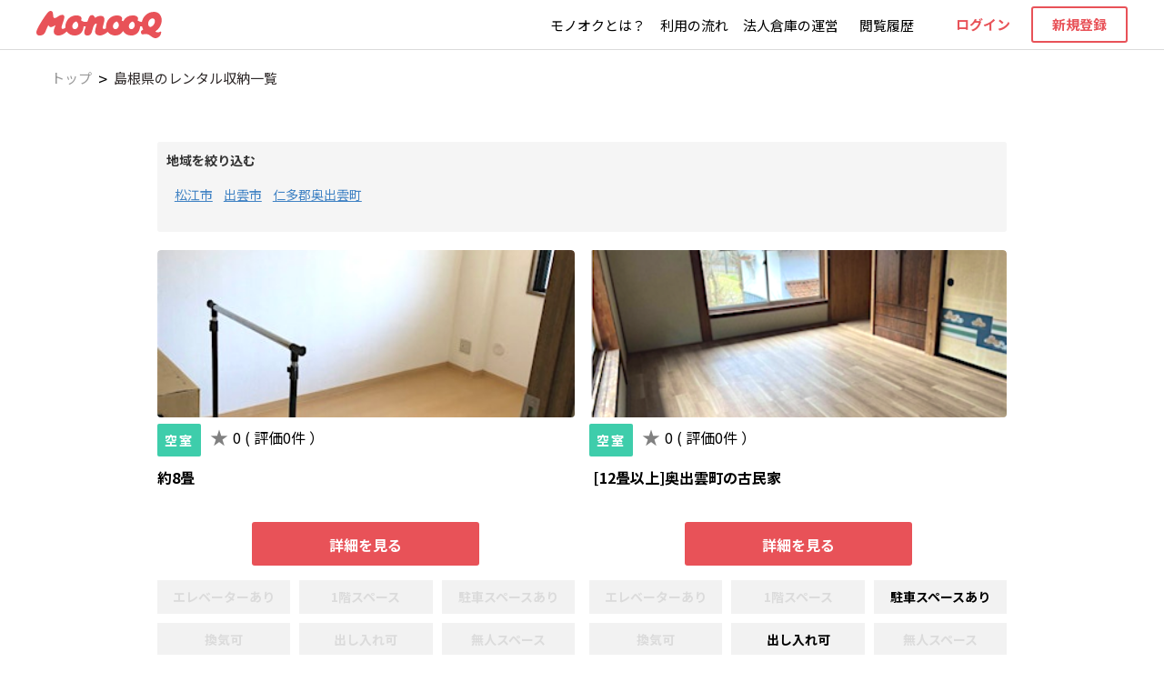

--- FILE ---
content_type: text/html; charset=utf-8
request_url: https://monooq.com/spaces/pref32?via=carousel
body_size: 6889
content:
<!DOCTYPE html><html><head lang="ja"><script>
              const { hostname, protocol } = window.location;
              if ((hostname !== "localhost") && (protocol !== "https:")){
                window.location.protocol = "https";
              }</script><script>
              (function(w, d, s, l, i) {
              w[l] = w[l] || [];
              w[l].push({ 'gtm.start': new Date().getTime(), event: 'gtm.js' });
              var f = d.getElementsByTagName(s)[0],
                j = d.createElement(s),
                dl = l != 'dataLayer' ? '&l=' + l : '';
              j.async = true;
              j.src = 'https://www.googletagmanager.com/gtm.js?id=' + i + dl;
              f.parentNode.insertBefore(j, f);
            })(window, document, 'script', 'dataLayer', 'GTM-KQFHMT3');</script><script async="" src="https://www.googletagmanager.com/gtag/js?id=UA-84238514-1"></script><script>
              window.dataLayer = window.dataLayer || [];
              function gtag() {
                dataLayer.push(arguments);
              }
              gtag('js', new Date());
              gtag('config', 'UA-84238514-1', { optimize_id: 'GTM-N3MXN3T' });</script><link rel="preconnect" href="https://fonts.gstatic.com"/><link rel="preload" as="style" href="https://d2j6gkx8orv8i2.cloudfront.net/css/fontawesome-all.min.css"/><link rel="stylesheet" type="text/css" href="https://d2j6gkx8orv8i2.cloudfront.net/css/fontawesome-all.min.css"/><link rel="preload" as="font" href="https://d2j6gkx8orv8i2.cloudfront.net/fonts/fa-light-300.woff2" crossorigin="anonymous"/><link rel="preload" as="font" href="https://d2j6gkx8orv8i2.cloudfront.net/fonts/fa-solid-900.woff2" crossorigin="anonymous"/><link rel="preload" as="font" href="https://d2j6gkx8orv8i2.cloudfront.net/fonts/fa-regular-400.woff2" crossorigin="anonymous"/><script defer="" src="https://use.fontawesome.com/releases/v5.8.1/js/regular.js" integrity="sha384-Uc9toywOA44owltk1MWl0lQZ+L0mBzJkLQcdif6+JtG9izvok9DLJtCZX57Uq3k2" crossorigin="anonymous"></script><script defer="" src="https://use.fontawesome.com/releases/v5.8.1/js/fontawesome.js" integrity="sha384-EMmnH+Njn8umuoSMZ3Ae3bC9hDknHKOWL2e9WJD/cN6XLeAN7tr5ZQ0Hx5HDHtkS" crossorigin="anonymous"></script><noscript><style>#__next {
                  display: none
                }
                body {
                  font-family: sans-serif!important;
                }
              </style></noscript><meta charSet="utf-8"/><meta name="theme-color" content="#000000"/><meta name="viewport" content="width=device-width, initial-scale=1, shrink-to-fit=no, minimum-scale=1.0, maximum-scale=1.0"/><meta name="facebook-domain-verification" content="wt1lz5mv7robe4g3nzaqj4ikbgix4d"/><link rel="manifest" href="/manifest.json"/><link rel="shortcut icon" href="/favicon.ico"/><link rel="apple-touch-icon" href="/apple-touch-icon.png"/><title>レンタル収納のシェアサービス - モノオク</title><meta name="description" content="モノオクは荷物の置き場所に困っている人と余ったスペースをレンタル収納・物置として活用したい人をつなぐ、物置きシェアサービスです。利用シーンは引っ越し・リフォーム・出張・転勤・留学など。トランクルームを使う様に、気軽に荷物を預けるためのあたらしい仕組みです。"/><meta name="keywords" content="荷物預かり,引っ越し,物置き,シェア,保管"/><meta property="og:site_name" content="モノオク"/><meta property="og:title" content="レンタル収納のシェアサービス - モノオク"/><meta property="og:description" content="モノオクは荷物の置き場所に困っている人と余ったスペースをレンタル収納・物置として活用したい人をつなぐ、物置きシェアサービスです。利用シーンは引っ越し・リフォーム・出張・転勤・留学など。トランクルームを使う様に、気軽に荷物を預けるためのあたらしい仕組みです。"/><meta property="og:type" content="website"/><meta property="og:url" content=""/><meta property="og:image" content="https://monooq.imgix.net/img%2Fogp%2Fdefault.png?alt=media&amp;auto=compress?auto=compress"/><meta name="twitter:card" content="summary_large_image"/><link rel="canonical" href="https://monooq.com/spaces/pref32?via=carousel"/><meta name="next-head-count" content="18"/><link rel="preload" href="/_next/static/css/085685fcbed0bd14a790.css" as="style"/><link rel="stylesheet" href="/_next/static/css/085685fcbed0bd14a790.css" data-n-g=""/><link rel="preload" href="/_next/static/css/853f38e646931aca60f1.css" as="style"/><link rel="stylesheet" href="/_next/static/css/853f38e646931aca60f1.css" data-n-g=""/><noscript data-n-css=""></noscript><link rel="preload" href="/_next/static/chunks/89.3314d5746f786a0dd572.js" as="script"/><link rel="preload" href="/_next/static/chunks/88.91b19374c0ab85cec5a0.js" as="script"/><link rel="preload" href="/_next/static/chunks/8f9ea64bbb3d42393b46047bed6acdd35d491526.e9476103b0c217977617.js" as="script"/><link rel="preload" href="/_next/static/chunks/86.17643423247147fc25d4.js" as="script"/><link rel="preload" href="/_next/static/chunks/main-4747b8f570539c01b9b1.js" as="script"/><link rel="preload" href="/_next/static/chunks/webpack-ae33ad8813db17f26a54.js" as="script"/><link rel="preload" href="/_next/static/chunks/framework.73087046d1cab467aca6.js" as="script"/><link rel="preload" href="/_next/static/chunks/67ba11ea.5f4f2319ff6a061cf289.js" as="script"/><link rel="preload" href="/_next/static/chunks/8b456bf65c1735254397089d24daec5582df6738.7ecb3d54acb0ae9a75cf.js" as="script"/><link rel="preload" href="/_next/static/chunks/87d6fbbdb976e7ea1a558937a4fb75b611d58a88.23aa390a4f2c8ca12ddf.js" as="script"/><link rel="preload" href="/_next/static/chunks/1cbd99655abea8bfd3fa7cfc6732a2c6b864c96a.6243bacad311e7d0f719.js" as="script"/><link rel="preload" href="/_next/static/chunks/1ff8f5eca613cf8680c766ed8674b47a90d6aef1.6a235a239b054db7e43c.js" as="script"/><link rel="preload" href="/_next/static/chunks/36fa11da0a1b42da656f4862599b9920757cc3e9.05f9ce3465764077adcf.js" as="script"/><link rel="preload" href="/_next/static/chunks/efef94c78de2bf62cff9936537611cd188b5af84.f0246d6b2310bda46d1a.js" as="script"/><link rel="preload" href="/_next/static/chunks/3b060f356db30f8ec934a493694842478db102de.47fe5e8415f72462ebbc.js" as="script"/><link rel="preload" href="/_next/static/chunks/058169dcd98032ed368a2340d6989f8c024ff887.4fea37a27a30b9c58a63.js" as="script"/><link rel="preload" href="/_next/static/chunks/4121f5ca52a9f1d6f857fe42723c33cfcc23f0f2.3bcf5020848fffcb9571.js" as="script"/><link rel="preload" href="/_next/static/chunks/ca48f59c200cdaa5e28f310f7f4c43fd4fd329be.194b6c39d273b8e4e0a7.js" as="script"/><link rel="preload" href="/_next/static/chunks/bedd0fb3761fa574d3710d301f1869e55be29baa.22cff951207e6834da71.js" as="script"/><link rel="preload" href="/_next/static/chunks/pages/_app-de8aec62799323b51d4e.js" as="script"/><link rel="preload" href="/_next/static/chunks/f20cec8bdf89937c62844fda719654df42a1052c.437456e0a225350297df.js" as="script"/><link rel="preload" href="/_next/static/chunks/ca8798c9f08ae7005b91954c9b6f00696a955130.94fcd0b2cc08d6622a8e.js" as="script"/><link rel="preload" href="/_next/static/chunks/54670cd2cc9009a339f88244e1212d19f7f896dc.736d120f71b509b53129.js" as="script"/><link rel="preload" href="/_next/static/chunks/70e739b89a3d497b754e5bc853b157619f7faad1.0be434afc7cfe10a054f.js" as="script"/><link rel="preload" href="/_next/static/chunks/60e866e41affee0096f19714ef5acab7f40e949d.9d674a386f2e2e327f15.js" as="script"/><link rel="preload" href="/_next/static/chunks/pages/spaces-52345ea32a712fc66bf2.js" as="script"/><style data-styled="" data-styled-version="5.2.0">.jRSCra{position:fixed;top:calc(50% - 27.42px);left:calc(50% - 27.42px);}/*!sc*/
data-styled.g1[id="sc-1ostpjk-0"]{content:"jRSCra,"}/*!sc*/
.cMVnAR{position:absolute;top:0;left:0;width:100vw;height:100vh;background:rgba(255,255,255,1);}/*!sc*/
.cMVnAR ~ footer{display:none;}/*!sc*/
data-styled.g2[id="tgbld5-0"]{content:"cMVnAR,"}/*!sc*/
.iMlgbo{position:relative;width:100%;height:100%;top:0px;left:0px;background-color:#FFFFFF;z-index:3500;}/*!sc*/
data-styled.g3[id="tgbld5-1"]{content:"iMlgbo,"}/*!sc*/
.lismFh{box-sizing:border-box;width:100%;max-width:320px;text-align:center;font-size:15px;font-weight:bold;color:#FFFFFF;background:#E85258;border-radius:3px;cursor:pointer;line-height:15px;height:48px;height:40px;padding:13px 10px;}/*!sc*/
@media (max-width:30em){.lismFh{font-size:15px;}}/*!sc*/
.lismFh:active{background:#F1979B;}/*!sc*/
.lismFh:active span{opacity:0.8;}/*!sc*/
@media (min-width:48em){.lismFh:hover{background:#F1979B;}.lismFh:hover span{opacity:0.8;}}/*!sc*/
@media (max-width:48em){}/*!sc*/
@media (max-width:30em){}/*!sc*/
data-styled.g4[id="sc-150j3rl-0"]{content:"lismFh,"}/*!sc*/
.bGfkwV{height:48px;padding:10px;height:40px;padding:undefinedpx;background:none;border:2px solid #E85258;color:#E85258;}/*!sc*/
.bGfkwV:active{background:none;opacity:0.8;}/*!sc*/
@media (min-width:48em){.bGfkwV:hover{background:none;opacity:0.8;}}/*!sc*/
data-styled.g7[id="sc-1lrneth-0"]{content:"bGfkwV,"}/*!sc*/
.fXmNrE{color:#76B0C2;line-height:normal;font-size:15px;font-weight:normal;cursor:pointer;}/*!sc*/
@media (max-width:30em){.fXmNrE{font-size:12px;}}/*!sc*/
.fXmNrE:link{color:#000000;}/*!sc*/
.fXmNrE:visited{color:#000000;}/*!sc*/
.fXmNrE:active{color:#000000;}/*!sc*/
@media (min-width:48em){.fXmNrE{-webkit-undefined;-ms-flex-undefined;undefined;-webkit-undefined;-ms-flex-undefined;undefined;}.fXmNrE:hover{color:#000000;opacity:0.8;}.fXmNrE:hover{color:#000000;opacity:0.8;}}/*!sc*/
.eSnTJx{color:#76B0C2;line-height:normal;font-size:15px;font-weight:bold;cursor:pointer;}/*!sc*/
@media (max-width:30em){.eSnTJx{font-size:12px;}}/*!sc*/
.eSnTJx:link{color:#E85258;}/*!sc*/
.eSnTJx:visited{color:#E85258;}/*!sc*/
.eSnTJx:active{color:#E85258;}/*!sc*/
@media (min-width:48em){.eSnTJx{-webkit-undefined;-ms-flex-undefined;undefined;-webkit-undefined;-ms-flex-undefined;undefined;}.eSnTJx:hover{color:#E85258;opacity:0.8;}.eSnTJx:hover{color:#E85258;opacity:0.8;}}/*!sc*/
.caupLr{color:#76B0C2;line-height:normal;font-size:12px;font-weight:normal;cursor:pointer;}/*!sc*/
@media (max-width:30em){.caupLr{font-size:12px;}}/*!sc*/
.caupLr:link{color:#FFFFFF;}/*!sc*/
.caupLr:visited{color:#FFFFFF;}/*!sc*/
.caupLr:active{color:#FFFFFF;}/*!sc*/
@media (min-width:48em){.caupLr{-webkit-undefined;-ms-flex-undefined;undefined;-webkit-undefined;-ms-flex-undefined;undefined;}.caupLr:hover{color:#FFFFFF;opacity:0.8;}.caupLr:hover{color:#FFFFFF;opacity:0.8;}}/*!sc*/
data-styled.g16[id="fj6496-0"]{content:"fXmNrE,eSnTJx,caupLr,"}/*!sc*/
.hJHjWE{width:112px;height:28px;}/*!sc*/
data-styled.g184[id="sc-1ad6hgk-0"]{content:"hJHjWE,"}/*!sc*/
.MNZZj{width:100%;height:auto;}/*!sc*/
data-styled.g185[id="sc-1ad6hgk-1"]{content:"MNZZj,"}/*!sc*/
.bZOnno{width:138px;display:-webkit-inline-box;display:-webkit-inline-flex;display:-ms-inline-flexbox;display:inline-flex;margin-left:40px;margin-right:20px;}/*!sc*/
@media (max-width:64em){.bZOnno{width:118px;margin-left:16px;}}/*!sc*/
@media (max-width:48em){.bZOnno{width:100px;margin-top:0px;}}/*!sc*/
data-styled.g186[id="ux3rw6-0"]{content:"bZOnno,"}/*!sc*/
.LxsRl{width:106px;text-align:center;display:table-cell;vertical-align:middle;}/*!sc*/
@media (max-width:48em){.LxsRl{max-width:106px;}}/*!sc*/
@media (max-width:30em){.LxsRl{min-width:128px;}}/*!sc*/
.LxsRl:not(:first-child){margin-left:8px;}/*!sc*/
data-styled.g191[id="sc-113hqhw-0"]{content:"LxsRl,"}/*!sc*/
.eCvtXY{position:fixed;top:0;width:100%;min-width:320px;z-index:2000;}/*!sc*/
data-styled.g192[id="sc-1bu3hia-0"]{content:"eCvtXY,"}/*!sc*/
.elWlAU{display:-webkit-box;display:-webkit-flex;display:-ms-flexbox;display:flex;-webkit-align-items:center;-webkit-box-align:center;-ms-flex-align:center;align-items:center;height:55px;-webkit-transition:0.3s;transition:0.3s;background:#FFFFFF;border-bottom:1px solid #DBDBDB;}/*!sc*/
@media (max-width:48em){.elWlAU{position:relative;display:-webkit-box;display:-webkit-flex;display:-ms-flexbox;display:flex;}}/*!sc*/
data-styled.g193[id="sc-1bu3hia-1"]{content:"elWlAU,"}/*!sc*/
.dptREm{display:-webkit-inline-box;display:-webkit-inline-flex;display:-ms-inline-flexbox;display:inline-flex;margin-left:auto;margin-right:40px;}/*!sc*/
@media (max-width:64em){.dptREm{margin-right:16px;}}/*!sc*/
@media (max-width:48em){.dptREm{position:absolute;right:16px;margin-right:0px;}}/*!sc*/
data-styled.g194[id="sc-1bu3hia-2"]{content:"dptREm,"}/*!sc*/
.lhhZAS{display:table;}/*!sc*/
@media (max-width:48em){.lhhZAS{margin-top:0px;}}/*!sc*/
data-styled.g195[id="sc-1bu3hia-3"]{content:"lhhZAS,"}/*!sc*/
.eFzBVu{display:inline-block;vertical-align:middle;}/*!sc*/
data-styled.g198[id="sc-1bu3hia-6"]{content:"eFzBVu,"}/*!sc*/
.hvvvTS{display:inline-block;vertical-align:middle;}/*!sc*/
@media (max-width:48em){.hvvvTS{display:none;}}/*!sc*/
data-styled.g199[id="sc-1bu3hia-7"]{content:"hvvvTS,"}/*!sc*/
.WVYHA{width:106px;text-align:center;display:table-cell;vertical-align:middle;}/*!sc*/
@media (max-width:52.125em){.WVYHA{width:95px;}}/*!sc*/
@media (max-width:48em){.WVYHA{width:106px;min-width:106px;}}/*!sc*/
@media (max-width:30em){.WVYHA{min-width:128px;}}/*!sc*/
.WVYHA:not(:first-child){margin-left:8px;}/*!sc*/
data-styled.g201[id="sc-1bu3hia-9"]{content:"WVYHA,"}/*!sc*/
.feBwDs{margin-top:55px;}/*!sc*/
data-styled.g202[id="sc-1do6hkk-0"]{content:"feBwDs,"}/*!sc*/
.iFlsJa{border:0;height:1px;width:100%;background-color:rgba(255,255,255,0.1);margin:48px 0;}/*!sc*/
@media (max-width:48em){.iFlsJa{margin:20px auto 24px;}}/*!sc*/
data-styled.g203[id="sc-8sq7h1-0"]{content:"iFlsJa,"}/*!sc*/
.ckPhOP{width:42%;min-width:130px;}/*!sc*/
@media (max-width:48em){.ckPhOP{width:50%;}}/*!sc*/
data-styled.g204[id="stgwy8-0"]{content:"ckPhOP,"}/*!sc*/
.iveXDK{font-weight:bold;color:#FFFFFF;}/*!sc*/
data-styled.g205[id="stgwy8-1"]{content:"iveXDK,"}/*!sc*/
.kCzVEs{margin-top:12px;}/*!sc*/
data-styled.g207[id="stgwy8-3"]{content:"kCzVEs,"}/*!sc*/
.dtpPQy{width:100%;}/*!sc*/
@media (max-width:48em){.dtpPQy{text-align:right;}}/*!sc*/
data-styled.g208[id="sc-3h0xwf-0"]{content:"dtpPQy,"}/*!sc*/
.eEJBXn{width:112px;display:-webkit-inline-box;display:-webkit-inline-flex;display:-ms-inline-flexbox;display:inline-flex;}/*!sc*/
data-styled.g209[id="sc-3h0xwf-1"]{content:"eEJBXn,"}/*!sc*/
.cULmKI{margin-top:8px;font-size:12px;line-height:18px;color:#FFFFFF;}/*!sc*/
data-styled.g210[id="sc-3h0xwf-2"]{content:"cULmKI,"}/*!sc*/
.fISFUc{position:relative;z-index:1000;display:-webkit-box;display:-webkit-flex;display:-ms-flexbox;display:flex;width:100%;background-color:#393838;margin-top:44px;padding:0px 30px 70px;}/*!sc*/
@media (max-width:48em){.fISFUc{padding:0px 30px 80px;}}/*!sc*/
data-styled.g211[id="sc-166hmjp-0"]{content:"fISFUc,"}/*!sc*/
.bSgfnP{display:-webkit-box;display:-webkit-flex;display:-ms-flexbox;display:flex;width:100%;max-width:1200px;margin:auto;padding:48px 0px;}/*!sc*/
@media (max-width:48em){.bSgfnP{-webkit-flex-wrap:wrap;-ms-flex-wrap:wrap;flex-wrap:wrap;}}/*!sc*/
data-styled.g212[id="sc-166hmjp-1"]{content:"bSgfnP,"}/*!sc*/
.eSRMSF{width:33%;}/*!sc*/
.eSRMSF:not(:first-child){margin-left:50px;}/*!sc*/
@media (max-width:48em){.eSRMSF{width:100%;}.eSRMSF:not(:first-child){margin-left:0px;}}/*!sc*/
.eSRMTj{width:20%;}/*!sc*/
.eSRMTj:not(:first-child){margin-left:50px;}/*!sc*/
@media (max-width:48em){.eSRMTj{width:100%;}.eSRMTj:not(:first-child){margin-left:0px;}}/*!sc*/
data-styled.g213[id="sc-166hmjp-2"]{content:"eSRMSF,eSRMTj,"}/*!sc*/
.jvZVVJ{display:-webkit-box;display:-webkit-flex;display:-ms-flexbox;display:flex;}/*!sc*/
data-styled.g214[id="sc-166hmjp-3"]{content:"jvZVVJ,"}/*!sc*/
.cTucHK{margin-bottom:8px;font-size:16px;font-weight:bold;color:#FFFFFF;}/*!sc*/
data-styled.g215[id="sc-166hmjp-4"]{content:"cTucHK,"}/*!sc*/
.RbRaP{display:none;}/*!sc*/
@media (max-width:48em){.RbRaP{display:block;}}/*!sc*/
data-styled.g216[id="sc-166hmjp-5"]{content:"RbRaP,"}/*!sc*/
</style></head><body><noscript><iframe src="https://www.googletagmanager.com/ns.html?id=GTM-KQFHMT3" height="0" width="0" style="display:none;visibility:hidden"></iframe></noscript><noscript>モノオクをご利用いただくにはJavaScriptを有効にする必要があります。</noscript><div id="__next"><div class="sc-1do6hkk-0 feBwDs"><header class="sc-1bu3hia-0 eCvtXY"><nav id="nav" class="sc-1bu3hia-1 elWlAU"><a href="/" class="ux3rw6-0 bZOnno"><img src="https://monooq.imgix.net/img%2Fservice%2Flogo.svg?auto=compress" alt="logo" class="sc-1ad6hgk-1 MNZZj"/></a><div class="sc-1bu3hia-2 dptREm"><div class="sc-1bu3hia-3 lhhZAS"><span class="sc-1bu3hia-7 hvvvTS"><span class="sc-1bu3hia-9 WVYHA"><a to="/about" color="#000000" href="/about" class="fj6496-0 fXmNrE">モノオクとは？</a></span><span class="sc-1bu3hia-9 WVYHA"><a to="/howtouse" color="#000000" href="/howtouse" class="fj6496-0 fXmNrE">利用の流れ</a></span><span class="sc-1bu3hia-9 WVYHA"><a href="https://help.monooq.com/ja/articles/4479903" color="#000000" target="_blank" rel="noopener noreferrer" class="fj6496-0 fXmNrE">法人倉庫の運営</a></span><span class="sc-1bu3hia-9 WVYHA"><a to="/history" color="#000000" href="/history" class="fj6496-0 fXmNrE">閲覧履歴</a></span></span><div class="sc-1bu3hia-6 eFzBVu"><span class="sc-1bu3hia-7 hvvvTS"><span class="sc-113hqhw-0 LxsRl"><a to="/login" color="#E85258" href="/login" class="fj6496-0 eSnTJx">ログイン</a></span><span class="sc-113hqhw-0 LxsRl"><div height="40" color="#E85258" tabindex="0" class="sc-150j3rl-0 sc-1lrneth-0 lismFh bGfkwV">新規登録</div></span></span></div></div></div></nav></header></div><div class="tgbld5-0 cMVnAR"><div class="tgbld5-1 iMlgbo"><span class="sc-1ostpjk-0 jRSCra"><div class="ui large active centered inline loader"></div></span></div></div><footer class="sc-166hmjp-0 fISFUc"><div class="sc-166hmjp-1 bSgfnP"><div class="sc-166hmjp-2 eSRMSF"><div class="sc-166hmjp-4 cTucHK">サービスについて</div><div class="sc-166hmjp-3 jvZVVJ"><div class="stgwy8-0 ckPhOP"><ul class="stgwy8-2 dCGYcZ"><li class="stgwy8-3 kCzVEs"><a to="/about" font-size="12" color="#FFFFFF" href="/about" class="fj6496-0 caupLr">モノオクとは？</a></li><li class="stgwy8-3 kCzVEs"><a to="/magazine" font-size="12" color="#FFFFFF" href="/magazine" class="fj6496-0 caupLr">モノオクマガジン</a></li><li class="stgwy8-3 kCzVEs"><a to="/howtouse" font-size="12" color="#FFFFFF" href="/howtouse" class="fj6496-0 caupLr">利用の流れ</a></li><li class="stgwy8-3 kCzVEs"><a href="https://help.monooq.com/ja/articles/4479903" target="_blank" rel="noopener noreferrer" font-size="12" color="#FFFFFF" class="fj6496-0 caupLr">法人倉庫の運営</a></li><li class="stgwy8-3 kCzVEs"><a to="/inquiry" font-size="12" color="#FFFFFF" href="/inquiry" class="fj6496-0 caupLr">お問い合わせ</a></li><li class="stgwy8-3 kCzVEs"><a to="/rule" font-size="12" color="#FFFFFF" href="/rule" class="fj6496-0 caupLr">ルールとマナー</a></li></ul></div><div class="stgwy8-0 ckPhOP"><ul class="stgwy8-2 dCGYcZ"><li class="stgwy8-3 kCzVEs"><a href="https://monooq.co.jp/" target="_blank" rel="noopener noreferrer" font-size="12" color="#FFFFFF" class="fj6496-0 caupLr">運営会社</a></li><li class="stgwy8-3 kCzVEs"><a to="/terms" font-size="12" color="#FFFFFF" href="/terms" class="fj6496-0 caupLr">利用規約</a></li><li class="stgwy8-3 kCzVEs"><a to="/terms/campaignCode" font-size="12" color="#FFFFFF" href="/terms/campaignCode" class="fj6496-0 caupLr">キャンペーンコード利用規約</a></li><li class="stgwy8-3 kCzVEs"><a to="/privacy" font-size="12" color="#FFFFFF" href="/privacy" class="fj6496-0 caupLr">個人情報保護方針</a></li><li class="stgwy8-3 kCzVEs"><a to="/asct" font-size="12" color="#FFFFFF" href="/asct" class="fj6496-0 caupLr">特定商取引法に基づく表記</a></li><li class="stgwy8-3 kCzVEs"><a to="/cancel/policy" font-size="12" color="#FFFFFF" href="/cancel/policy" class="fj6496-0 caupLr">キャンセルポリシー</a></li></ul></div></div></div><hr class="sc-8sq7h1-0 sc-166hmjp-5 iFlsJa RbRaP"/><div class="sc-166hmjp-2 eSRMSF"><div class="sc-166hmjp-4 cTucHK">利用ガイド</div><div class="sc-166hmjp-3 jvZVVJ"><div class="stgwy8-0 ckPhOP"><ul class="stgwy8-2 dCGYcZ"><li class="stgwy8-3 kCzVEs"><div class="stgwy8-1 iveXDK">ゲスト編</div></li><li class="stgwy8-3 kCzVEs"><a href="https://help.monooq.com/ja/articles/2944042-%E3%83%A6%E3%83%BC%E3%82%B6%E3%83%BC%E7%99%BB%E9%8C%B2%E3%81%AE%E3%82%84%E3%82%8A%E6%96%B9%E3%81%AF" target="_blank" rel="noopener noreferrer" font-size="12" color="#FFFFFF" class="fj6496-0 caupLr">登録方法</a></li><li class="stgwy8-3 kCzVEs"><a href="https://help.monooq.com/ja/articles/3029220-%E5%8F%96%E5%BC%95%E3%81%AE%E6%B5%81%E3%82%8C%E3%81%AF" target="_blank" rel="noopener noreferrer" font-size="12" color="#FFFFFF" class="fj6496-0 caupLr">取引の流れ</a></li><li class="stgwy8-3 kCzVEs"><a href="https://help.monooq.com/ja/articles/2948181-%E5%88%A9%E7%94%A8%E6%96%99%E3%82%92%E6%94%AF%E6%89%95%E3%81%86%E6%96%B9%E6%B3%95%E3%81%AF" target="_blank" rel="noopener noreferrer" font-size="12" color="#FFFFFF" class="fj6496-0 caupLr">決済の流れ</a></li><li class="stgwy8-3 kCzVEs"><a href="https://help.monooq.com/ja/articles/3022639-%E3%82%AA%E3%82%B9%E3%82%B9%E3%83%A1%E3%81%AE%E8%8D%B7%E7%89%A9%E6%90%AC%E5%85%A5-%E6%90%AC%E5%87%BA%E6%96%B9%E6%B3%95%E3%81%AF" target="_blank" rel="noopener noreferrer" font-size="12" color="#FFFFFF" class="fj6496-0 caupLr">配送方法について</a></li><li class="stgwy8-3 kCzVEs"><a to="/insurance" font-size="12" color="#FFFFFF" href="/insurance" class="fj6496-0 caupLr">あんしん荷物補償</a></li></ul></div><div class="stgwy8-0 ckPhOP"><ul class="stgwy8-2 dCGYcZ"><li class="stgwy8-3 kCzVEs"><div class="stgwy8-1 iveXDK">ホスト編</div></li><li class="stgwy8-3 kCzVEs"><a href="https://help.monooq.com/ja/articles/2929168-%E3%82%B9%E3%83%9A%E3%83%BC%E3%82%B9%E7%99%BB%E9%8C%B2%E3%81%99%E3%82%8B%E3%81%AB%E3%81%AF" target="_blank" rel="noopener noreferrer" font-size="12" color="#FFFFFF" class="fj6496-0 caupLr">スペースの登録方法</a></li><li class="stgwy8-3 kCzVEs"><a href="https://help.monooq.com/ja/articles/3029212-%E5%8F%96%E5%BC%95%E3%81%AE%E6%B5%81%E3%82%8C%E3%81%AF" target="_blank" rel="noopener noreferrer" font-size="12" color="#FFFFFF" class="fj6496-0 caupLr">取引の流れ</a></li><li class="stgwy8-3 kCzVEs"><a href="https://help.monooq.com/ja/articles/3694521" target="_blank" rel="noopener noreferrer" font-size="12" color="#FFFFFF" class="fj6496-0 caupLr">見積もりの出し方</a></li><li class="stgwy8-3 kCzVEs"><a href="https://help.monooq.com/ja/articles/2083706-%E5%A3%B2%E4%B8%8A%E9%87%91%E3%82%92%E5%8F%97%E3%81%91%E5%8F%96%E3%82%8B%E3%81%AB%E3%81%AF" target="_blank" rel="noopener noreferrer" font-size="12" color="#FFFFFF" class="fj6496-0 caupLr">売上金の受け取り方法</a></li><li class="stgwy8-3 kCzVEs"><a href="https://help.monooq.com/ja/articles/4429684-%E5%84%AA%E8%89%AF%E3%82%B9%E3%83%9A%E3%83%BC%E3%82%B9%E3%81%A8%E3%81%AF" target="_blank" rel="noopener noreferrer" font-size="12" color="#FFFFFF" class="fj6496-0 caupLr">人気スペースになるコツ</a></li></ul></div></div></div><hr class="sc-8sq7h1-0 sc-166hmjp-5 iFlsJa RbRaP"/><div class="sc-166hmjp-2 eSRMTj"><div class="sc-3h0xwf-0 dtpPQy"><a href="/" class="sc-3h0xwf-1 eEJBXn"><img src="https://monooq.imgix.net/img%2Fservice%2Flogo.svg?auto=compress" alt="logo" width="112" class="sc-1ad6hgk-0 hJHjWE"/></a><div class="sc-3h0xwf-2 cULmKI">© MonooQ inc.</div></div></div></div></footer></div><script id="tagjs" type="text/javascript">
              (function() {
                var tagjs = document.createElement('script');
                var s = document.getElementsByTagName('script')[0];
                tagjs.async = true;
                tagjs.src = '//s.yjtag.jp/tag.js#site=doCfWI6';
                s.parentNode.insertBefore(tagjs, s);
            })();</script><noscript><iframe src="//b.yjtag.jp/iframe?c=doCfWI6" width="1" height="1" frameBorder="0" scrolling="no" marginHeight="0" marginWidth="0"></iframe></noscript><script src="https://cdn2.omise.co/omise.js.gz" defer=""></script><script src="https://h.accesstrade.net/js/nct/lp.min.js" defer=""></script><script id="__NEXT_DATA__" type="application/json">{"props":{"pageProps":{"query":{"via":"carousel","pref":"32","prefecture":"32"}},"__N_SSP":true},"page":"/spaces","query":{"via":"carousel","pref":"32","prefecture":"32"},"buildId":"gohM-dAL3jxWlyKMIeFsV","isFallback":false,"dynamicIds":["FJHb","a6KT","CNEC","dNSl","g3nX","jK3K","y3sY","7oih","vSp+"],"gssp":true}</script><script nomodule="" src="/_next/static/chunks/polyfills-6b3ddd7d3f38cd271f63.js"></script><script async="" src="/_next/static/chunks/89.3314d5746f786a0dd572.js"></script><script async="" src="/_next/static/chunks/88.91b19374c0ab85cec5a0.js"></script><script async="" src="/_next/static/chunks/8f9ea64bbb3d42393b46047bed6acdd35d491526.e9476103b0c217977617.js"></script><script async="" src="/_next/static/chunks/86.17643423247147fc25d4.js"></script><script src="/_next/static/chunks/main-4747b8f570539c01b9b1.js" async=""></script><script src="/_next/static/chunks/webpack-ae33ad8813db17f26a54.js" async=""></script><script src="/_next/static/chunks/framework.73087046d1cab467aca6.js" async=""></script><script src="/_next/static/chunks/67ba11ea.5f4f2319ff6a061cf289.js" async=""></script><script src="/_next/static/chunks/8b456bf65c1735254397089d24daec5582df6738.7ecb3d54acb0ae9a75cf.js" async=""></script><script src="/_next/static/chunks/87d6fbbdb976e7ea1a558937a4fb75b611d58a88.23aa390a4f2c8ca12ddf.js" async=""></script><script src="/_next/static/chunks/1cbd99655abea8bfd3fa7cfc6732a2c6b864c96a.6243bacad311e7d0f719.js" async=""></script><script src="/_next/static/chunks/1ff8f5eca613cf8680c766ed8674b47a90d6aef1.6a235a239b054db7e43c.js" async=""></script><script src="/_next/static/chunks/36fa11da0a1b42da656f4862599b9920757cc3e9.05f9ce3465764077adcf.js" async=""></script><script src="/_next/static/chunks/efef94c78de2bf62cff9936537611cd188b5af84.f0246d6b2310bda46d1a.js" async=""></script><script src="/_next/static/chunks/3b060f356db30f8ec934a493694842478db102de.47fe5e8415f72462ebbc.js" async=""></script><script src="/_next/static/chunks/058169dcd98032ed368a2340d6989f8c024ff887.4fea37a27a30b9c58a63.js" async=""></script><script src="/_next/static/chunks/4121f5ca52a9f1d6f857fe42723c33cfcc23f0f2.3bcf5020848fffcb9571.js" async=""></script><script src="/_next/static/chunks/ca48f59c200cdaa5e28f310f7f4c43fd4fd329be.194b6c39d273b8e4e0a7.js" async=""></script><script src="/_next/static/chunks/bedd0fb3761fa574d3710d301f1869e55be29baa.22cff951207e6834da71.js" async=""></script><script src="/_next/static/chunks/pages/_app-de8aec62799323b51d4e.js" async=""></script><script src="/_next/static/chunks/f20cec8bdf89937c62844fda719654df42a1052c.437456e0a225350297df.js" async=""></script><script src="/_next/static/chunks/ca8798c9f08ae7005b91954c9b6f00696a955130.94fcd0b2cc08d6622a8e.js" async=""></script><script src="/_next/static/chunks/54670cd2cc9009a339f88244e1212d19f7f896dc.736d120f71b509b53129.js" async=""></script><script src="/_next/static/chunks/70e739b89a3d497b754e5bc853b157619f7faad1.0be434afc7cfe10a054f.js" async=""></script><script src="/_next/static/chunks/60e866e41affee0096f19714ef5acab7f40e949d.9d674a386f2e2e327f15.js" async=""></script><script src="/_next/static/chunks/pages/spaces-52345ea32a712fc66bf2.js" async=""></script><script src="/_next/static/gohM-dAL3jxWlyKMIeFsV/_buildManifest.js" async=""></script><script src="/_next/static/gohM-dAL3jxWlyKMIeFsV/_ssgManifest.js" async=""></script></body></html>

--- FILE ---
content_type: application/javascript; charset=UTF-8
request_url: https://monooq.com/_next/static/chunks/bb1bb4c6719ef24a14259cbe641ae67ddc8f01df.ef340f17ed102f3b9c7f.js
body_size: 36490
content:
(window.webpackJsonp_N_E=window.webpackJsonp_N_E||[]).push([[25],{"+6XX":function(t,e,n){var o=n("y1pI");t.exports=function(t){return o(this.__data__,t)>-1}},"+JPL":function(t,e,n){t.exports={default:n("gRli"),__esModule:!0}},"+b1a":function(t,e,n){"use strict";Object.defineProperty(e,"__esModule",{value:!0}),e.Circle=void 0;var o=d(n("YEIV")),r=d(n("Yz+Y")),u=d(n("iCc5")),i=d(n("V7oC")),a=d(n("FYw3")),c=d(n("mRg0")),f=d(n("q1tI")),s=d(n("17x9")),l=n("Y9QU"),p=n("xmsk");function d(t){return t&&t.__esModule?t:{default:t}}var h=e.Circle=function(t){function e(t,n){(0,u.default)(this,e);var i=(0,a.default)(this,(e.__proto__||(0,r.default)(e)).call(this,t,n)),c=new google.maps.Circle;return(0,l.construct)(e.propTypes,y,i.props,c),c.setMap(i.context[p.MAP]),i.state=(0,o.default)({},p.CIRCLE,c),i}return(0,c.default)(e,t),(0,i.default)(e,[{key:"componentDidMount",value:function(){(0,l.componentDidMount)(this,this.state[p.CIRCLE],v)}},{key:"componentDidUpdate",value:function(t){(0,l.componentDidUpdate)(this,this.state[p.CIRCLE],v,y,t)}},{key:"componentWillUnmount",value:function(){(0,l.componentWillUnmount)(this);var t=this.state[p.CIRCLE];t&&t.setMap(null)}},{key:"render",value:function(){return!1}},{key:"getBounds",value:function(){return this.state[p.CIRCLE].getBounds()}},{key:"getCenter",value:function(){return this.state[p.CIRCLE].getCenter()}},{key:"getDraggable",value:function(){return this.state[p.CIRCLE].getDraggable()}},{key:"getEditable",value:function(){return this.state[p.CIRCLE].getEditable()}},{key:"getRadius",value:function(){return this.state[p.CIRCLE].getRadius()}},{key:"getVisible",value:function(){return this.state[p.CIRCLE].getVisible()}}]),e}(f.default.PureComponent);h.propTypes={defaultCenter:s.default.any,defaultDraggable:s.default.bool,defaultEditable:s.default.bool,defaultOptions:s.default.any,defaultRadius:s.default.number,defaultVisible:s.default.bool,center:s.default.any,draggable:s.default.bool,editable:s.default.bool,options:s.default.any,radius:s.default.number,visible:s.default.bool,onDblClick:s.default.func,onDragEnd:s.default.func,onDragStart:s.default.func,onMouseDown:s.default.func,onMouseMove:s.default.func,onMouseOut:s.default.func,onMouseOver:s.default.func,onMouseUp:s.default.func,onRightClick:s.default.func,onCenterChanged:s.default.func,onClick:s.default.func,onDrag:s.default.func,onRadiusChanged:s.default.func},h.contextTypes=(0,o.default)({},p.MAP,s.default.object),e.default=h;var v={onDblClick:"dblclick",onDragEnd:"dragend",onDragStart:"dragstart",onMouseDown:"mousedown",onMouseMove:"mousemove",onMouseOut:"mouseout",onMouseOver:"mouseover",onMouseUp:"mouseup",onRightClick:"rightclick",onCenterChanged:"center_changed",onClick:"click",onDrag:"drag",onRadiusChanged:"radius_changed"},y={center:function(t,e){t.setCenter(e)},draggable:function(t,e){t.setDraggable(e)},editable:function(t,e){t.setEditable(e)},options:function(t,e){t.setOptions(e)},radius:function(t,e){t.setRadius(e)},visible:function(t,e){t.setVisible(e)}}},"+c4W":function(t,e,n){var o=n("711d"),r=n("4/ic"),u=n("9ggG"),i=n("9Nap");t.exports=function(t){return u(t)?o(i(t)):r(t)}},"+pZf":function(t,e,n){"use strict";Object.defineProperty(e,"__esModule",{value:!0}),e.GroundOverlay=void 0;var o=h(n("YEIV")),r=h(n("Yz+Y")),u=h(n("iCc5")),i=h(n("V7oC")),a=h(n("FYw3")),c=h(n("mRg0")),f=h(n("V0B4")),s=h(n("q1tI")),l=h(n("17x9")),p=n("Y9QU"),d=n("xmsk");function h(t){return t&&t.__esModule?t:{default:t}}var v=e.GroundOverlay=function(t){function e(t,n){(0,u.default)(this,e);var i=(0,a.default)(this,(e.__proto__||(0,r.default)(e)).call(this,t,n));(0,f.default)(!t.url||!t.bounds,"\nFor GroundOveray, url and bounds are passed in to constructor and are immutable\n after iinstantiated. This is the behavior of Google Maps JavaScript API v3 (\n See https://developers.google.com/maps/documentation/javascript/reference#GroundOverlay)\n Hence, use the corresponding two props provided by `react-google-maps`.\n They're prefixed with _default_ (defaultUrl, defaultBounds).\n\n In some cases, you'll need the GroundOverlay component to reflect the changes\n of url and bounds. You can leverage the React's key property to remount the\n component. Typically, just `key={url}` would serve your need.\n See https://github.com/tomchentw/react-google-maps/issues/655\n");var c=new google.maps.GroundOverlay(t.defaultUrl||t.url,t.defaultBounds||t.bounds);return(0,p.construct)(e.propTypes,g,i.props,c),c.setMap(i.context[d.MAP]),i.state=(0,o.default)({},d.GROUND_LAYER,c),i}return(0,c.default)(e,t),(0,i.default)(e,[{key:"componentDidMount",value:function(){(0,p.componentDidMount)(this,this.state[d.GROUND_LAYER],y)}},{key:"componentDidUpdate",value:function(t){(0,p.componentDidUpdate)(this,this.state[d.GROUND_LAYER],y,g,t)}},{key:"componentWillUnmount",value:function(){(0,p.componentWillUnmount)(this);var t=this.state[d.GROUND_LAYER];t&&t.setMap(null)}},{key:"render",value:function(){return!1}},{key:"getBounds",value:function(){return this.state[d.GROUND_LAYER].getBounds()}},{key:"getOpacity",value:function(){return this.state[d.GROUND_LAYER].getOpacity()}},{key:"getUrl",value:function(){return this.state[d.GROUND_LAYER].getUrl()}}]),e}(s.default.PureComponent);v.propTypes={defaultUrl:l.default.string,defaultBounds:l.default.object,url:l.default.string,bounds:l.default.object,defaultOpacity:l.default.number,opacity:l.default.number,onDblClick:l.default.func,onClick:l.default.func},v.contextTypes=(0,o.default)({},d.MAP,l.default.object),e.default=v;var y={onDblClick:"dblclick",onClick:"click"},g={opacity:function(t,e){t.setOpacity(e)}}},"+vXQ":function(t,e,n){t.exports=!n("C61u")&&!n("S4vA")((function(){return 7!=Object.defineProperty(n("BfU5")("div"),"a",{get:function(){return 7}}).a}))},"/9aa":function(t,e,n){var o=n("NykK"),r=n("ExA7");t.exports=function(t){return"symbol"==typeof t||r(t)&&"[object Symbol]"==o(t)}},"/F7N":function(t,e){var n=Math.ceil,o=Math.floor;t.exports=function(t){return isNaN(t=+t)?0:(t>0?o:n)(t)}},"/NTb":function(t,e,n){e.f=n("zBWt")},"/lCS":function(t,e,n){var o=n("gFfm"),r=n("jbM+"),u=[["ary",128],["bind",1],["bindKey",2],["curry",8],["curryRight",16],["flip",512],["partial",32],["partialRight",64],["rearg",256]];t.exports=function(t,e){return o(u,(function(n){var o="_."+n[0];e&n[1]&&!r(t,o)&&t.push(o)})),t.sort()}},"/tXR":function(t,e){e.f=Object.getOwnPropertySymbols},"03A+":function(t,e,n){var o=n("JTzB"),r=n("ExA7"),u=Object.prototype,i=u.hasOwnProperty,a=u.propertyIsEnumerable,c=o(function(){return arguments}())?o:function(t){return r(t)&&i.call(t,"callee")&&!a.call(t,"callee")};t.exports=c},"0ADi":function(t,e,n){var o=n("heNW"),r=n("EldB"),u=n("Kz5y");t.exports=function(t,e,n,i){var a=1&e,c=r(t);return function e(){for(var r=-1,f=arguments.length,s=-1,l=i.length,p=Array(l+f),d=this&&this!==u&&this instanceof e?c:t;++s<l;)p[s]=i[s];for(;f--;)p[s++]=arguments[++r];return o(d,a?n:this,p)}}},"0Cz8":function(t,e,n){var o=n("Xi7e"),r=n("ebwN"),u=n("e4Nc");t.exports=function(t,e){var n=this.__data__;if(n instanceof o){var i=n.__data__;if(!r||i.length<199)return i.push([t,e]),this.size=++n.size,this;n=this.__data__=new u(i)}return n.set(t,e),this.size=n.size,this}},"0JQy":function(t,e){var n="[\\ud800-\\udfff]",o="[\\u0300-\\u036f\\ufe20-\\ufe2f\\u20d0-\\u20ff]",r="\\ud83c[\\udffb-\\udfff]",u="[^\\ud800-\\udfff]",i="(?:\\ud83c[\\udde6-\\uddff]){2}",a="[\\ud800-\\udbff][\\udc00-\\udfff]",c="(?:"+o+"|"+r+")"+"?",f="[\\ufe0e\\ufe0f]?",s=f+c+("(?:\\u200d(?:"+[u,i,a].join("|")+")"+f+c+")*"),l="(?:"+[u+o+"?",o,i,a,n].join("|")+")",p=RegExp(r+"(?="+r+")|"+l+s,"g");t.exports=function(t){return t.match(p)||[]}},"0WpP":function(t,e,n){var o=n("/F7N"),r=Math.min;t.exports=function(t){return t>0?r(o(t),9007199254740991):0}},"0ZTe":function(t,e,n){var o=n("wy8a"),r=n("quyA"),u=n("Em2t"),i=n("dt0z");t.exports=function(t){return function(e){e=i(e);var n=r(e)?u(e):void 0,a=n?n[0]:e.charAt(0),c=n?o(n,1).join(""):e.slice(1);return a[t]()+c}}},"0ycA":function(t,e){t.exports=function(){return[]}},"1NBE":function(t,e,n){"use strict";n.d(e,"b",(function(){return o})),n.d(e,"d",(function(){return r})),n.d(e,"a",(function(){return u})),n.d(e,"c",(function(){return i}));n("ma9I"),n("2B1R");const o=["\u5f92\u6b69","\u8eca","\u30d0\u30b9"],r=t=>{const e=[];return t&&e.push({key:-1,value:"",text:t}),e.concat(o.map(((t,e)=>{const n=e+1;return{key:n,value:n,text:t}})))},u=["1\u5206\u4ee5\u5185","5\u5206\u4ee5\u5185","7\u5206\u4ee5\u5185","10\u5206\u4ee5\u5185","15\u5206\u4ee5\u5185","20\u5206\u4ee5\u5185","30\u5206\u4ee5\u5185"],i=t=>{const e=[];return t&&e.push({key:-1,value:"",text:t}),e.concat(u.map(((t,e)=>{const n=e+1;return{key:n,value:n,text:t}})))}},"1hJj":function(t,e,n){var o=n("e4Nc"),r=n("ftKO"),u=n("3A9y");function i(t){var e=-1,n=null==t?0:t.length;for(this.__data__=new o;++e<n;)this.add(t[e])}i.prototype.add=i.prototype.push=r,i.prototype.has=u,t.exports=i},"2+px":function(t,e,n){"use strict";Object.defineProperty(e,"__esModule",{value:!0}),e.InfoWindow=void 0;var o,r=g(n("YEIV")),u=g(n("Yz+Y")),i=g(n("iCc5")),a=g(n("V7oC")),c=g(n("FYw3")),f=g(n("mRg0")),s=g(n("QLaP")),l=g(n("AxL3")),p=g(n("q1tI")),d=g(n("i8i4")),h=g(n("17x9")),v=n("Y9QU"),y=n("xmsk");function g(t){return t&&t.__esModule?t:{default:t}}var _=e.InfoWindow=function(t){function e(t,n){(0,i.default)(this,e);var o=(0,c.default)(this,(e.__proto__||(0,u.default)(e)).call(this,t,n)),a=new google.maps.InfoWindow;return(0,v.construct)(e.propTypes,x,o.props,a),a.setMap(o.context[y.MAP]),o.state=(0,r.default)({},y.INFO_WINDOW,a),o}return(0,f.default)(e,t),(0,a.default)(e,[{key:"componentWillMount",value:function(){l.default&&!this.containerElement&&p.default.version.match(/^16/)&&(this.containerElement=document.createElement("div"))}},{key:"componentDidMount",value:function(){if((0,v.componentDidMount)(this,this.state[y.INFO_WINDOW],m),p.default.version.match(/^16/))return this.state[y.INFO_WINDOW].setContent(this.containerElement),void b(this.state[y.INFO_WINDOW],this.context[y.ANCHOR]);var t=document.createElement("div");d.default.unstable_renderSubtreeIntoContainer(this,p.default.Children.only(this.props.children),t),this.state[y.INFO_WINDOW].setContent(t),b(this.state[y.INFO_WINDOW],this.context[y.ANCHOR])}},{key:"componentDidUpdate",value:function(t){(0,v.componentDidUpdate)(this,this.state[y.INFO_WINDOW],m,x,t),p.default.version.match(/^16/)||this.props.children!==t.children&&d.default.unstable_renderSubtreeIntoContainer(this,p.default.Children.only(this.props.children),this.state[y.INFO_WINDOW].getContent())}},{key:"componentWillUnmount",value:function(){(0,v.componentWillUnmount)(this);var t=this.state[y.INFO_WINDOW];t&&(!p.default.version.match(/^16/)&&t.getContent()&&d.default.unmountComponentAtNode(t.getContent()),t.setMap(null))}},{key:"render",value:function(){return!!p.default.version.match(/^16/)&&d.default.createPortal(p.default.Children.only(this.props.children),this.containerElement)}},{key:"getPosition",value:function(){return this.state[y.INFO_WINDOW].getPosition()}},{key:"getZIndex",value:function(){return this.state[y.INFO_WINDOW].getZIndex()}}]),e}(p.default.PureComponent);_.propTypes={defaultOptions:h.default.any,defaultPosition:h.default.any,defaultZIndex:h.default.number,options:h.default.any,position:h.default.any,zIndex:h.default.number,onCloseClick:h.default.func,onDomReady:h.default.func,onContentChanged:h.default.func,onPositionChanged:h.default.func,onZindexChanged:h.default.func},_.contextTypes=(o={},(0,r.default)(o,y.MAP,h.default.object),(0,r.default)(o,y.ANCHOR,h.default.object),o),e.default=_;var b=function(t,e){e?t.open(t.getMap(),e):t.getPosition()?t.open(t.getMap()):(0,s.default)(!1,"You must provide either an anchor (typically render it inside a <Marker>) or a position props for <InfoWindow>.")},m={onCloseClick:"closeclick",onDomReady:"domready",onContentChanged:"content_changed",onPositionChanged:"position_changed",onZindexChanged:"zindex_changed"},x={options:function(t,e){t.setOptions(e)},position:function(t,e){t.setPosition(e)},zIndex:function(t,e){t.setZIndex(e)}}},"2ajD":function(t,e){t.exports=function(t){return t!==t}},"2gN3":function(t,e,n){var o=n("Kz5y")["__core-js_shared__"];t.exports=o},"2lMS":function(t,e){var n=/\{(?:\n\/\* \[wrapped with .+\] \*\/)?\n?/;t.exports=function(t,e){var o=e.length;if(!o)return t;var r=o-1;return e[r]=(o>1?"& ":"")+e[r],e=e.join(o>2?", ":" "),t.replace(n,"{\n/* [wrapped with "+e+"] */\n")}},"3+Ww":function(t,e){},"33Uz":function(t,e,n){"use strict";Object.defineProperty(e,"__esModule",{value:!0}),e.Polyline=void 0;var o=d(n("YEIV")),r=d(n("Yz+Y")),u=d(n("iCc5")),i=d(n("V7oC")),a=d(n("FYw3")),c=d(n("mRg0")),f=d(n("q1tI")),s=d(n("17x9")),l=n("Y9QU"),p=n("xmsk");function d(t){return t&&t.__esModule?t:{default:t}}var h=e.Polyline=function(t){function e(t,n){(0,u.default)(this,e);var i=(0,a.default)(this,(e.__proto__||(0,r.default)(e)).call(this,t,n)),c=new google.maps.Polyline;return(0,l.construct)(e.propTypes,y,i.props,c),c.setMap(i.context[p.MAP]),i.state=(0,o.default)({},p.POLYLINE,c),i}return(0,c.default)(e,t),(0,i.default)(e,[{key:"componentDidMount",value:function(){(0,l.componentDidMount)(this,this.state[p.POLYLINE],v)}},{key:"componentDidUpdate",value:function(t){(0,l.componentDidUpdate)(this,this.state[p.POLYLINE],v,y,t)}},{key:"componentWillUnmount",value:function(){(0,l.componentWillUnmount)(this);var t=this.state[p.POLYLINE];t&&t.setMap(null)}},{key:"render",value:function(){return!1}},{key:"getDraggable",value:function(){return this.state[p.POLYLINE].getDraggable()}},{key:"getEditable",value:function(){return this.state[p.POLYLINE].getEditable()}},{key:"getPath",value:function(){return this.state[p.POLYLINE].getPath()}},{key:"getVisible",value:function(){return this.state[p.POLYLINE].getVisible()}}]),e}(f.default.PureComponent);h.propTypes={defaultDraggable:s.default.bool,defaultEditable:s.default.bool,defaultOptions:s.default.any,defaultPath:s.default.any,defaultVisible:s.default.bool,draggable:s.default.bool,editable:s.default.bool,options:s.default.any,path:s.default.any,visible:s.default.bool,onDblClick:s.default.func,onDragEnd:s.default.func,onDragStart:s.default.func,onMouseDown:s.default.func,onMouseMove:s.default.func,onMouseOut:s.default.func,onMouseOver:s.default.func,onMouseUp:s.default.func,onRightClick:s.default.func,onClick:s.default.func,onDrag:s.default.func},h.contextTypes=(0,o.default)({},p.MAP,s.default.object),e.default=h;var v={onDblClick:"dblclick",onDragEnd:"dragend",onDragStart:"dragstart",onMouseDown:"mousedown",onMouseMove:"mousemove",onMouseOut:"mouseout",onMouseOver:"mouseover",onMouseUp:"mouseup",onRightClick:"rightclick",onClick:"click",onDrag:"drag"},y={draggable:function(t,e){t.setDraggable(e)},editable:function(t,e){t.setEditable(e)},options:function(t,e){t.setOptions(e)},path:function(t,e){t.setPath(e)},visible:function(t,e){t.setVisible(e)}}},"3A9y":function(t,e){t.exports=function(t){return this.__data__.has(t)}},"3Fdi":function(t,e){var n=Function.prototype.toString;t.exports=function(t){if(null!=t){try{return n.call(t)}catch(e){}try{return t+""}catch(e){}}return""}},"3OWR":function(t,e,n){var o=n("MrPd"),r=n("juv8"),u=n("LsHQ"),i=n("MMmD"),a=n("6sVZ"),c=n("7GkX"),f=Object.prototype.hasOwnProperty,s=u((function(t,e){if(a(e)||i(e))r(e,c(e),t);else for(var n in e)f.call(e,n)&&o(t,n,e[n])}));t.exports=s},"4/ic":function(t,e,n){var o=n("ZWtO");t.exports=function(t){return function(e){return o(e,t)}}},"40oJ":function(t,e,n){var o=n("ixoo")("meta"),r=n("ekG2"),u=n("nA4W"),i=n("GhSp").f,a=0,c=Object.isExtensible||function(){return!0},f=!n("S4vA")((function(){return c(Object.preventExtensions({}))})),s=function(t){i(t,o,{value:{i:"O"+ ++a,w:{}}})},l=t.exports={KEY:o,NEED:!1,fastKey:function(t,e){if(!r(t))return"symbol"==typeof t?t:("string"==typeof t?"S":"P")+t;if(!u(t,o)){if(!c(t))return"F";if(!e)return"E";s(t)}return t[o].i},getWeak:function(t,e){if(!u(t,o)){if(!c(t))return!0;if(!e)return!1;s(t)}return t[o].w},onFreeze:function(t){return f&&l.NEED&&c(t)&&!u(t,o)&&s(t),t}}},"44Ds":function(t,e,n){var o=n("e4Nc");function r(t,e){if("function"!=typeof t||null!=e&&"function"!=typeof e)throw new TypeError("Expected a function");var n=function(){var o=arguments,r=e?e.apply(this,o):o[0],u=n.cache;if(u.has(r))return u.get(r);var i=t.apply(this,o);return n.cache=u.set(r,i)||u,i};return n.cache=new(r.Cache||o),n}r.Cache=o,t.exports=r},"4Zg2":function(t,e,n){var o=n("7whZ"),r=n("VSTI"),u=n("5ETA"),i=n("/NTb"),a=n("GhSp").f;t.exports=function(t){var e=r.Symbol||(r.Symbol=u?{}:o.Symbol||{});"_"==t.charAt(0)||t in e||a(e,t,{value:i.f(t)})}},"4kuk":function(t,e,n){var o=n("SfRM"),r=n("Hvzi"),u=n("u8Dt"),i=n("ekgI"),a=n("JSQU");function c(t){var e=-1,n=null==t?0:t.length;for(this.clear();++e<n;){var o=t[e];this.set(o[0],o[1])}}c.prototype.clear=o,c.prototype.delete=r,c.prototype.get=u,c.prototype.has=i,c.prototype.set=a,t.exports=c},"4sDh":function(t,e,n){var o=n("4uTw"),r=n("03A+"),u=n("Z0cm"),i=n("wJg7"),a=n("shjB"),c=n("9Nap");t.exports=function(t,e,n){for(var f=-1,s=(e=o(e,t)).length,l=!1;++f<s;){var p=c(e[f]);if(!(l=null!=t&&n(t,p)))break;t=t[p]}return l||++f!=s?l:!!(s=null==t?0:t.length)&&a(s)&&i(p,s)&&(u(t)||r(t))}},"4uTw":function(t,e,n){var o=n("Z0cm"),r=n("9ggG"),u=n("GNiM"),i=n("dt0z");t.exports=function(t,e){return o(t)?t:r(t,e)?[t]:u(i(t))}},"5EF2":function(t,e,n){"use strict";n("2B1R");var o=n("nKUr"),r=(n("q1tI"),n("vOnD")),u=(n("ma9I"),n("h4VS")),i=n("Bkft"),a=n("hdiB"),c=n("1NBE");function f(){const t=Object(u.a)(["\n    margin: 8px auto 0;\n  "]);return f=function(){return t},t}const s=r.b.div.withConfig({componentId:"sc-93y91r-0"})(["margin:16px auto 0;",";"],i.d.phone(f())),l=r.b.div.withConfig({componentId:"sc-93y91r-1"})(["",";"],(t=>t.detail&&"\n    margin: 8px auto 12px;\n  ")),p=r.b.div.withConfig({componentId:"sc-93y91r-2"})(["margin:8px auto 12px;"]);var d=({space:t,content:e})=>Object(o.jsxs)(s,{children:[Object(o.jsx)(l,{children:Object(o.jsx)(a.a.Base,{fontSize:"16",bold:!0,children:e})}),Object(o.jsx)(p,{children:Object(o.jsx)(a.a.Base,{fontSize:"14",children:t.accessInfoPlace&&t.accessInfoType&&t.accessInfoTime&&"".concat(t.accessInfoPlace," ").concat(c.b[t.accessInfoType-1]," ").concat(c.a[t.accessInfoTime-1])})}),Object(o.jsx)(l,{detail:!0,children:Object(o.jsx)(a.a.EmphasisTiny,{children:"\u8a73\u3057\u3044\u4f4f\u6240\u306f\u304a\u652f\u6255\u3044\u5f8c\u306b\u304a\u77e5\u3089\u305b\u3057\u307e\u3059\u3002"})})]}),h=n("okSS");const v=r.b.div.withConfig({componentId:"fhq6ai-0"})([""]),y=r.b.div.withConfig({componentId:"fhq6ai-1"})(["margin-top:16px;"]);e.a=({space:t,address:e,map:n})=>Object(o.jsxs)(v,{children:[Object(o.jsx)(h.a,{text:"\u30b9\u30da\u30fc\u30b9\u6240\u5728\u5730"}),Object(o.jsxs)(y,{children:[Object(o.jsx)(d,{space:t,content:e}),n]})]})},"5ETA":function(t,e){t.exports=!0},"5Qd4":function(t,e,n){var o=n("USwo");o(o.S+o.F,"Object",{assign:n("By1P")})},"5sOR":function(t,e,n){var o=n("N4mw"),r=n("99Ms"),u=n("T8tx");t.exports=function(t,e,n,i,a,c,f,s,l,p){var d=8&e;e|=d?32:64,4&(e&=~(d?64:32))||(e&=-4);var h=[t,e,a,d?c:void 0,d?f:void 0,d?void 0:c,d?void 0:f,s,l,p],v=n.apply(void 0,h);return o(t)&&r(v,h),v.placeholder=i,u(v,t,e)}},"6KkN":function(t,e){var n="__lodash_placeholder__";t.exports=function(t,e){for(var o=-1,r=t.length,u=0,i=[];++o<r;){var a=t[o];a!==e&&a!==n||(t[o]=n,i[u++]=o)}return i}},"6T1N":function(t,e,n){var o=n("s0N+"),r=n("ieoY"),u=n("Rw8+"),i=n("a1zH"),a=n("0ADi"),c=n("KF6i"),f=n("q3TU"),s=n("99Ms"),l=n("T8tx"),p=n("Sxd8"),d=Math.max;t.exports=function(t,e,n,h,v,y,g,_){var b=2&e;if(!b&&"function"!=typeof t)throw new TypeError("Expected a function");var m=h?h.length:0;if(m||(e&=-97,h=v=void 0),g=void 0===g?g:d(p(g),0),_=void 0===_?_:p(_),m-=v?v.length:0,64&e){var x=h,O=v;h=v=void 0}var E=b?void 0:c(t),M=[t,e,n,h,v,x,O,y,g,_];if(E&&f(M,E),t=M[0],e=M[1],n=M[2],h=M[3],v=M[4],!(_=M[9]=void 0===M[9]?b?0:t.length:d(M[9]-m,0))&&24&e&&(e&=-25),e&&1!=e)C=8==e||16==e?u(t,e,_):32!=e&&33!=e||v.length?i.apply(void 0,M):a(t,e,n,h);else var C=r(t,e,n);return l((E?o:s)(C,M),t,e)}},"6ae/":function(t,e,n){var o=n("dTAl"),r=n("RrRF");function u(t,e){this.__wrapped__=t,this.__actions__=[],this.__chain__=!!e,this.__index__=0,this.__values__=void 0}u.prototype=o(r.prototype),u.prototype.constructor=u,t.exports=u},"6jRP":function(t,e){t.exports=function(t,e){return{value:e,done:!!t}}},"6sVZ":function(t,e){var n=Object.prototype;t.exports=function(t){var e=t&&t.constructor;return t===("function"==typeof e&&e.prototype||n)}},"6vz9":function(t,e,n){var o=n("SmhD"),r=n("EA7m"),u=n("tLB3"),i=r((function(t,e,n){return o(t,u(e)||0,n)}));t.exports=i},"711d":function(t,e){t.exports=function(t){return function(e){return null==e?void 0:e[t]}}},"77Zs":function(t,e,n){var o=n("Xi7e");t.exports=function(){this.__data__=new o,this.size=0}},"7GkX":function(t,e,n){var o=n("b80T"),r=n("A90E"),u=n("MMmD");t.exports=function(t){return u(t)?o(t):r(t)}},"7fqy":function(t,e){t.exports=function(t){var e=-1,n=Array(t.size);return t.forEach((function(t,o){n[++e]=[o,t]})),n}},"7whZ":function(t,e){var n=t.exports="undefined"!=typeof window&&window.Math==Math?window:"undefined"!=typeof self&&self.Math==Math?self:Function("return this")();"number"==typeof __g&&(__g=n)},"88Gu":function(t,e){var n=Date.now;t.exports=function(t){var e=0,o=0;return function(){var r=n(),u=16-(r-o);if(o=r,u>0){if(++e>=800)return arguments[0]}else e=0;return t.apply(void 0,arguments)}}},"99Ms":function(t,e,n){var o=n("s0N+"),r=n("88Gu")(o);t.exports=r},"9Nap":function(t,e,n){var o=n("/9aa");t.exports=function(t){if("string"==typeof t||o(t))return t;var e=t+"";return"0"==e&&1/t==-Infinity?"-0":e}},"9ggG":function(t,e,n){var o=n("Z0cm"),r=n("/9aa"),u=/\.|\[(?:[^[\]]*|(["'])(?:(?!\1)[^\\]|\\.)*?\1)\]/,i=/^\w*$/;t.exports=function(t,e){if(o(t))return!1;var n=typeof t;return!("number"!=n&&"symbol"!=n&&"boolean"!=n&&null!=t&&!r(t))||(i.test(t)||!u.test(t)||null!=e&&t in Object(e))}},A90E:function(t,e,n){var o=n("6sVZ"),r=n("V6Ve"),u=Object.prototype.hasOwnProperty;t.exports=function(t){if(!o(t))return r(t);var e=[];for(var n in Object(t))u.call(t,n)&&"constructor"!=n&&e.push(n);return e}},A9a0:function(t,e,n){var o=n("nA4W"),r=n("bKEA"),u=n("Oa1h")(!1),i=n("WpRT")("IE_PROTO");t.exports=function(t,e){var n,a=r(t),c=0,f=[];for(n in a)n!=i&&o(a,n)&&f.push(n);for(;e.length>c;)o(a,n=e[c++])&&(~u(f,n)||f.push(n));return f}},AP2z:function(t,e,n){var o=n("nmnc"),r=Object.prototype,u=r.hasOwnProperty,i=r.toString,a=o?o.toStringTag:void 0;t.exports=function(t){var e=u.call(t,a),n=t[a];try{t[a]=void 0;var o=!0}catch(c){}var r=i.call(t);return o&&(e?t[a]=n:delete t[a]),r}},AxL3:function(t,e){var n=!("undefined"===typeof window||!window.document||!window.document.createElement);t.exports=n},AyUB:function(t,e,n){t.exports={default:n("vNbC"),__esModule:!0}},B8du:function(t,e){t.exports=function(){return!1}},BRsN:function(t,e,n){var o=n("GhSp"),r=n("ENu8");t.exports=n("C61u")?function(t,e,n){return o.f(t,e,r(1,n))}:function(t,e,n){return t[e]=n,t}},BfU5:function(t,e,n){var o=n("ekG2"),r=n("7whZ").document,u=o(r)&&o(r.createElement);t.exports=function(t){return u?r.createElement(t):{}}},BnYe:function(t,e,n){"use strict";Object.defineProperty(e,"__esModule",{value:!0}),e.FusionTablesLayer=void 0;var o=d(n("YEIV")),r=d(n("Yz+Y")),u=d(n("iCc5")),i=d(n("V7oC")),a=d(n("FYw3")),c=d(n("mRg0")),f=d(n("q1tI")),s=d(n("17x9")),l=n("Y9QU"),p=n("xmsk");function d(t){return t&&t.__esModule?t:{default:t}}var h=e.FusionTablesLayer=function(t){function e(t,n){(0,u.default)(this,e);var i=(0,a.default)(this,(e.__proto__||(0,r.default)(e)).call(this,t,n)),c=new google.maps.FusionTablesLayer;return(0,l.construct)(e.propTypes,y,i.props,c),c.setMap(i.context[p.MAP]),i.state=(0,o.default)({},p.FUSION_TABLES_LAYER,c),i}return(0,c.default)(e,t),(0,i.default)(e,[{key:"componentDidMount",value:function(){(0,l.componentDidMount)(this,this.state[p.FUSION_TABLES_LAYER],v)}},{key:"componentDidUpdate",value:function(t){(0,l.componentDidUpdate)(this,this.state[p.FUSION_TABLES_LAYER],v,y,t)}},{key:"componentWillUnmount",value:function(){(0,l.componentWillUnmount)(this);var t=this.state[p.FUSION_TABLES_LAYER];t&&t.setMap(null)}},{key:"render",value:function(){return!1}}]),e}(f.default.PureComponent);h.propTypes={defaultOptions:s.default.any,options:s.default.any,onClick:s.default.func},h.contextTypes=(0,o.default)({},p.MAP,s.default.object),e.default=h;var v={onClick:"click"},y={options:function(t,e){t.setOptions(e)}}},By1P:function(t,e,n){"use strict";var o=n("C61u"),r=n("mHY4"),u=n("/tXR"),i=n("GRew"),a=n("CYMq"),c=n("n7vu"),f=Object.assign;t.exports=!f||n("S4vA")((function(){var t={},e={},n=Symbol(),o="abcdefghijklmnopqrst";return t[n]=7,o.split("").forEach((function(t){e[t]=t})),7!=f({},t)[n]||Object.keys(f({},e)).join("")!=o}))?function(t,e){for(var n=a(t),f=arguments.length,s=1,l=u.f,p=i.f;f>s;)for(var d,h=c(arguments[s++]),v=l?r(h).concat(l(h)):r(h),y=v.length,g=0;y>g;)d=v[g++],o&&!p.call(h,d)||(n[d]=h[d]);return n}:f},C5kU:function(t,e,n){"use strict";var o=n("GfoU")(!0);n("OTpG")(String,"String",(function(t){this._t=String(t),this._i=0}),(function(){var t,e=this._t,n=this._i;return n>=e.length?{value:void 0,done:!0}:(t=o(e,n),this._i+=t.length,{value:t,done:!1})}))},C61u:function(t,e,n){t.exports=!n("S4vA")((function(){return 7!=Object.defineProperty({},"a",{get:function(){return 7}}).a}))},"CE4/":function(t,e,n){"use strict";var o=n("nAx8"),r=n("USwo"),u=n("CYMq"),i=n("xMGN"),a=n("bS86"),c=n("0WpP"),f=n("SkeG"),s=n("I90/");r(r.S+r.F*!n("h3Hq")((function(t){Array.from(t)})),"Array",{from:function(t){var e,n,r,l,p=u(t),d="function"==typeof this?this:Array,h=arguments.length,v=h>1?arguments[1]:void 0,y=void 0!==v,g=0,_=s(p);if(y&&(v=o(v,h>2?arguments[2]:void 0,2)),void 0==_||d==Array&&a(_))for(n=new d(e=c(p.length));e>g;g++)f(n,g,y?v(p[g],g):p[g]);else for(l=_.call(p),n=new d;!(r=l.next()).done;g++)f(n,g,y?i(l,v,[r.value,g],!0):r.value);return n.length=g,n}})},CH3K:function(t,e){t.exports=function(t,e){for(var n=-1,o=e.length,r=t.length;++n<o;)t[r+n]=e[n];return t}},CMye:function(t,e,n){var o=n("GoyQ");t.exports=function(t){return t===t&&!o(t)}},"CQb/":function(t,e,n){"use strict";Object.defineProperty(e,"__esModule",{value:!0}),e.TrafficLayer=void 0;var o=d(n("YEIV")),r=d(n("Yz+Y")),u=d(n("iCc5")),i=d(n("V7oC")),a=d(n("FYw3")),c=d(n("mRg0")),f=d(n("q1tI")),s=d(n("17x9")),l=n("Y9QU"),p=n("xmsk");function d(t){return t&&t.__esModule?t:{default:t}}var h=e.TrafficLayer=function(t){function e(t,n){(0,u.default)(this,e);var i=(0,a.default)(this,(e.__proto__||(0,r.default)(e)).call(this,t,n)),c=new google.maps.TrafficLayer;return(0,l.construct)(e.propTypes,y,i.props,c),c.setMap(i.context[p.MAP]),i.state=(0,o.default)({},p.TRAFFIC_LAYER,c),i}return(0,c.default)(e,t),(0,i.default)(e,[{key:"componentDidMount",value:function(){(0,l.componentDidMount)(this,this.state[p.TRAFFIC_LAYER],v)}},{key:"componentDidUpdate",value:function(t){(0,l.componentDidUpdate)(this,this.state[p.TRAFFIC_LAYER],v,y,t)}},{key:"componentWillUnmount",value:function(){(0,l.componentWillUnmount)(this);var t=this.state[p.TRAFFIC_LAYER];t&&t.setMap(null)}},{key:"render",value:function(){return!1}}]),e}(f.default.PureComponent);h.propTypes={defaultOptions:s.default.any,options:s.default.any},h.contextTypes=(0,o.default)({},p.MAP,s.default.object),e.default=h;var v={},y={options:function(t,e){t.setOptions(e)}}},CYMq:function(t,e,n){var o=n("yQFZ");t.exports=function(t){return Object(o(t))}},CZoQ:function(t,e){t.exports=function(t,e,n){for(var o=n-1,r=t.length;++o<r;)if(t[o]===e)return o;return-1}},CuL1:function(t,e,n){var o=n("mHY4"),r=n("/tXR"),u=n("GRew");t.exports=function(t){var e=o(t),n=r.f;if(n)for(var i,a=n(t),c=u.f,f=0;a.length>f;)c.call(t,i=a[f++])&&e.push(i);return e}},Cwc5:function(t,e,n){var o=n("NKxu"),r=n("Npjl");t.exports=function(t,e){var n=r(t,e);return o(n)?n:void 0}},DSRE:function(t,e,n){(function(t){var o=n("Kz5y"),r=n("B8du"),u=e&&!e.nodeType&&e,i=u&&"object"==typeof t&&t&&!t.nodeType&&t,a=i&&i.exports===u?o.Buffer:void 0,c=(a?a.isBuffer:void 0)||r;t.exports=c}).call(this,n("YuTi")(t))},DrT7:function(t,e,n){var o=n("ekG2"),r=n("d+lc"),u=function(t,e){if(r(t),!o(e)&&null!==e)throw TypeError(e+": can't set as prototype!")};t.exports={set:Object.setPrototypeOf||("__proto__"in{}?function(t,e,o){try{(o=n("nAx8")(Function.call,n("TSC6").f(Object.prototype,"__proto__").set,2))(t,[]),e=!(t instanceof Array)}catch(r){e=!0}return function(t,n){return u(t,n),e?t.__proto__=n:o(t,n),t}}({},!1):void 0),check:u}},E2jh:function(t,e,n){var o=n("2gN3"),r=function(){var t=/[^.]+$/.exec(o&&o.keys&&o.keys.IE_PROTO||"");return t?"Symbol(src)_1."+t:""}();t.exports=function(t){return!!r&&r in t}},EA7m:function(t,e,n){var o=n("zZ0H"),r=n("Ioao"),u=n("wclG");t.exports=function(t,e){return u(r(t,e,o),t+"")}},EJiy:function(t,e,n){"use strict";e.__esModule=!0;var o=i(n("F+2o")),r=i(n("+JPL")),u="function"===typeof r.default&&"symbol"===typeof o.default?function(t){return typeof t}:function(t){return t&&"function"===typeof r.default&&t.constructor===r.default&&t!==r.default.prototype?"symbol":typeof t};function i(t){return t&&t.__esModule?t:{default:t}}e.default="function"===typeof r.default&&"symbol"===u(o.default)?function(t){return"undefined"===typeof t?"undefined":u(t)}:function(t){return t&&"function"===typeof r.default&&t.constructor===r.default&&t!==r.default.prototype?"symbol":"undefined"===typeof t?"undefined":u(t)}},ENu8:function(t,e){t.exports=function(t,e){return{enumerable:!(1&t),configurable:!(2&t),writable:!(4&t),value:e}}},ERuW:function(t,e,n){var o=n("JbSc"),r=Object.prototype.hasOwnProperty;t.exports=function(t){for(var e=t.name+"",n=o[e],u=r.call(o,e)?n.length:0;u--;){var i=n[u],a=i.func;if(null==a||a==t)return i.name}return e}},EldB:function(t,e,n){var o=n("dTAl"),r=n("GoyQ");t.exports=function(t){return function(){var e=arguments;switch(e.length){case 0:return new t;case 1:return new t(e[0]);case 2:return new t(e[0],e[1]);case 3:return new t(e[0],e[1],e[2]);case 4:return new t(e[0],e[1],e[2],e[3]);case 5:return new t(e[0],e[1],e[2],e[3],e[4]);case 6:return new t(e[0],e[1],e[2],e[3],e[4],e[5]);case 7:return new t(e[0],e[1],e[2],e[3],e[4],e[5],e[6])}var n=o(t.prototype),u=t.apply(n,e);return r(u)?u:n}}},Em2t:function(t,e,n){var o=n("bahg"),r=n("quyA"),u=n("0JQy");t.exports=function(t){return r(t)?u(t):o(t)}},EpBk:function(t,e){t.exports=function(t){var e=typeof t;return"string"==e||"number"==e||"symbol"==e||"boolean"==e?"__proto__"!==t:null===t}},EwQA:function(t,e,n){var o=n("zZ0H");t.exports=function(t){return"function"==typeof t?t:o}},ExA7:function(t,e){t.exports=function(t){return null!=t&&"object"==typeof t}},"F+2o":function(t,e,n){t.exports={default:n("UR8F"),__esModule:!0}},FUgl:function(t,e,n){"use strict";Object.defineProperty(e,"__esModule",{value:!0});var o=Object.assign||function(t){for(var e=1;e<arguments.length;e++){var n=arguments[e];for(var o in n)Object.prototype.hasOwnProperty.call(n,o)&&(t[o]=n[o])}return t},r=function(){function t(t,e){for(var n=0;n<e.length;n++){var o=e[n];o.enumerable=o.enumerable||!1,o.configurable=!0,"value"in o&&(o.writable=!0),Object.defineProperty(t,o.key,o)}}return function(e,n,o){return n&&t(e.prototype,n),o&&t(e,o),e}}(),u=n("q1tI"),i=c(u),a=c(n("17x9"));function c(t){return t&&t.__esModule?t:{default:t}}var f={overflow:"hidden",position:"relative"},s={position:"relative",overflow:"hidden",cursor:"pointer",display:"block",float:"left"},l=function(t,e){return"\n    .react-stars-"+e+":before {\n      position: absolute;\n      overflow: hidden;\n      display: block;\n      z-index: 1;\n      top: 0; left: 0;\n      width: 50%;\n      content: attr(data-forhalf);\n      color: "+t+";\n  }"},p=function(t){function e(t){!function(t,e){if(!(t instanceof e))throw new TypeError("Cannot call a class as a function")}(this,e);var n=function(t,e){if(!t)throw new ReferenceError("this hasn't been initialised - super() hasn't been called");return!e||"object"!==typeof e&&"function"!==typeof e?t:e}(this,(e.__proto__||Object.getPrototypeOf(e)).call(this,t));return t=o({},t),n.state={uniqueness:(Math.random()+"").replace(".",""),value:t.value||0,stars:[],halfStar:{at:Math.floor(t.value),hidden:t.half&&t.value%1<.5}},n.state.config={count:t.count,size:t.size,char:t.char,color1:t.color1,color2:t.color2,half:t.half,edit:t.edit},n}return function(t,e){if("function"!==typeof e&&null!==e)throw new TypeError("Super expression must either be null or a function, not "+typeof e);t.prototype=Object.create(e&&e.prototype,{constructor:{value:t,enumerable:!1,writable:!0,configurable:!0}}),e&&(Object.setPrototypeOf?Object.setPrototypeOf(t,e):t.__proto__=e)}(e,t),r(e,[{key:"componentDidMount",value:function(){this.setState({stars:this.getStars(this.state.value)})}},{key:"componentWillReceiveProps",value:function(t){this.setState({stars:this.getStars(t.value),value:t.value,halfStar:{at:Math.floor(t.value),hidden:this.state.config.half&&t.value%1<.5}})}},{key:"isDecimal",value:function(t){return t%1!==0}},{key:"getRate",value:function(){return this.state.config.half?Math.floor(this.state.value):Math.round(this.state.value)}},{key:"getStars",value:function(t){"undefined"===typeof t&&(t=this.getRate());for(var e=[],n=0;n<this.state.config.count;n++)e.push({active:n<=t-1});return e}},{key:"mouseOver",value:function(t){var e=this.state,n=e.config,o=e.halfStar;if(n.edit){var r=Number(t.target.getAttribute("data-index"));if(n.half){var u=this.moreThanHalf(t,n.size);o.hidden=u,u&&(r+=1),o.at=r}else r+=1;this.setState({stars:this.getStars(r)})}}},{key:"moreThanHalf",value:function(t,e){var n=t.target,o=t.clientX-n.getBoundingClientRect().left;return(o=Math.round(Math.abs(o)))>e/2}},{key:"mouseLeave",value:function(){var t=this.state,e=t.value,n=t.halfStar,o=t.config;o.edit&&(o.half&&(n.hidden=!this.isDecimal(e),n.at=Math.floor(this.state.value)),this.setState({stars:this.getStars()}))}},{key:"clicked",value:function(t){var e=this.state,n=e.config,o=e.halfStar;if(n.edit){var r=Number(t.target.getAttribute("data-index")),u=void 0;if(n.half){var i=this.moreThanHalf(t,n.size);o.hidden=i,i&&(r+=1),u=i?r:r+.5,o.at=r}else u=r+=1;this.setState({value:u,stars:this.getStars(r)}),this.props.onChange(u)}}},{key:"renderHalfStarStyleElement",value:function(){var t=this.state,e=t.config,n=t.uniqueness;return i.default.createElement("style",{dangerouslySetInnerHTML:{__html:l(e.color2,n)}})}},{key:"renderStars",value:function(){var t=this,e=this.state,n=e.halfStar,r=e.stars,u=e.uniqueness,a=e.config,c=a.color1,f=a.color2,l=a.size,p=a.char,d=a.half,h=a.edit;return r.map((function(e,r){var a="";d&&!n.hidden&&n.at===r&&(a="react-stars-"+u);var v=o({},s,{color:e.active?f:c,cursor:h?"pointer":"default",fontSize:l+"px"});return i.default.createElement("span",{className:a,style:v,key:r,"data-index":r,"data-forhalf":p,onMouseOver:t.mouseOver.bind(t),onMouseMove:t.mouseOver.bind(t),onMouseLeave:t.mouseLeave.bind(t),onClick:t.clicked.bind(t)},p)}))}},{key:"render",value:function(){var t=this.props.className;return i.default.createElement("div",{className:t,style:f},this.state.config.half?this.renderHalfStarStyleElement():"",this.renderStars())}}]),e}(u.Component);p.propTypes={className:a.default.string,edit:a.default.bool,half:a.default.bool,value:a.default.number,count:a.default.number,char:a.default.string,size:a.default.number,color1:a.default.string,color2:a.default.string},p.defaultProps={edit:!0,half:!0,value:0,count:5,char:"\u2605",size:15,color1:"gray",color2:"#ffd700",onChange:function(){}},e.default=p},FYw3:function(t,e,n){"use strict";e.__esModule=!0;var o,r=n("EJiy"),u=(o=r)&&o.__esModule?o:{default:o};e.default=function(t,e){if(!t)throw new ReferenceError("this hasn't been initialised - super() hasn't been called");return!e||"object"!==("undefined"===typeof e?"undefined":(0,u.default)(e))&&"function"!==typeof e?t:e}},FgkJ:function(t,e){t.exports=function(t){if("function"!=typeof t)throw TypeError(t+" is not a function!");return t}},Fjze:function(t,e,n){"use strict";Object.defineProperty(e,"__esModule",{value:!0}),e.BicyclingLayer=void 0;var o=d(n("YEIV")),r=d(n("Yz+Y")),u=d(n("iCc5")),i=d(n("V7oC")),a=d(n("FYw3")),c=d(n("mRg0")),f=d(n("q1tI")),s=d(n("17x9")),l=n("Y9QU"),p=n("xmsk");function d(t){return t&&t.__esModule?t:{default:t}}var h=e.BicyclingLayer=function(t){function e(t,n){(0,u.default)(this,e);var i=(0,a.default)(this,(e.__proto__||(0,r.default)(e)).call(this,t,n)),c=new google.maps.BicyclingLayer;return(0,l.construct)(e.propTypes,y,i.props,c),c.setMap(i.context[p.MAP]),i.state=(0,o.default)({},p.BICYCLING_LAYER,c),i}return(0,c.default)(e,t),(0,i.default)(e,[{key:"componentDidMount",value:function(){(0,l.componentDidMount)(this,this.state[p.BICYCLING_LAYER],v)}},{key:"componentDidUpdate",value:function(t){(0,l.componentDidUpdate)(this,this.state[p.BICYCLING_LAYER],v,y,t)}},{key:"componentWillUnmount",value:function(){(0,l.componentWillUnmount)(this);var t=this.state[p.BICYCLING_LAYER];t&&t.setMap(null)}},{key:"render",value:function(){return!1}}]),e}(f.default.PureComponent);h.propTypes={},h.contextTypes=(0,o.default)({},p.MAP,s.default.object),e.default=h;var v={},y={}},GDZC:function(t,e,n){var o=n("bKEA"),r=n("ZDin").f,u={}.toString,i="object"==typeof window&&window&&Object.getOwnPropertyNames?Object.getOwnPropertyNames(window):[];t.exports.f=function(t){return i&&"[object Window]"==u.call(t)?function(t){try{return r(t)}catch(e){return i.slice()}}(t):r(o(t))}},GDhZ:function(t,e,n){var o=n("wF/u"),r=n("mwIZ"),u=n("hgQt"),i=n("9ggG"),a=n("CMye"),c=n("IOzZ"),f=n("9Nap");t.exports=function(t,e){return i(t)&&a(e)?c(f(t),e):function(n){var i=r(n,t);return void 0===i&&i===e?u(n,t):o(e,i,3)}}},GNiM:function(t,e,n){var o=n("I01J"),r=/[^.[\]]+|\[(?:(-?\d+(?:\.\d+)?)|(["'])((?:(?!\2)[^\\]|\\.)*?)\2)\]|(?=(?:\.|\[\])(?:\.|\[\]|$))/g,u=/\\(\\)?/g,i=o((function(t){var e=[];return 46===t.charCodeAt(0)&&e.push(""),t.replace(r,(function(t,n,o,r){e.push(o?r.replace(u,"$1"):n||t)})),e}));t.exports=i},GRew:function(t,e){e.f={}.propertyIsEnumerable},GfoU:function(t,e,n){var o=n("/F7N"),r=n("yQFZ");t.exports=function(t){return function(e,n){var u,i,a=String(r(e)),c=o(n),f=a.length;return c<0||c>=f?t?"":void 0:(u=a.charCodeAt(c))<55296||u>56319||c+1===f||(i=a.charCodeAt(c+1))<56320||i>57343?t?a.charAt(c):u:t?a.slice(c,c+2):i-56320+(u-55296<<10)+65536}}},GhSp:function(t,e,n){var o=n("d+lc"),r=n("+vXQ"),u=n("M5dz"),i=Object.defineProperty;e.f=n("C61u")?Object.defineProperty:function(t,e,n){if(o(t),e=u(e,!0),o(n),r)try{return i(t,e,n)}catch(a){}if("get"in n||"set"in n)throw TypeError("Accessors not supported!");return"value"in n&&(t[e]=n.value),t}},"Go+2":function(t,e,n){"use strict";var o={childContextTypes:!0,contextTypes:!0,defaultProps:!0,displayName:!0,getDefaultProps:!0,getDerivedStateFromProps:!0,mixins:!0,propTypes:!0,type:!0},r={name:!0,length:!0,prototype:!0,caller:!0,callee:!0,arguments:!0,arity:!0},u=Object.defineProperty,i=Object.getOwnPropertyNames,a=Object.getOwnPropertySymbols,c=Object.getOwnPropertyDescriptor,f=Object.getPrototypeOf,s=f&&f(Object);t.exports=function t(e,n,l){if("string"!==typeof n){if(s){var p=f(n);p&&p!==s&&t(e,p,l)}var d=i(n);a&&(d=d.concat(a(n)));for(var h=0;h<d.length;++h){var v=d[h];if(!o[v]&&!r[v]&&(!l||!l[v])){var y=c(n,v);try{u(e,v,y)}catch(g){}}}return e}return e}},GoyQ:function(t,e){t.exports=function(t){var e=typeof t;return null!=t&&("object"==e||"function"==e)}},H8j4:function(t,e,n){var o=n("QkVE");t.exports=function(t,e){var n=o(this,t),r=n.size;return n.set(t,e),this.size+=n.size==r?0:1,this}},HDyB:function(t,e,n){var o=n("nmnc"),r=n("JHRd"),u=n("ljhN"),i=n("or5M"),a=n("7fqy"),c=n("rEGp"),f=o?o.prototype:void 0,s=f?f.valueOf:void 0;t.exports=function(t,e,n,o,f,l,p){switch(n){case"[object DataView]":if(t.byteLength!=e.byteLength||t.byteOffset!=e.byteOffset)return!1;t=t.buffer,e=e.buffer;case"[object ArrayBuffer]":return!(t.byteLength!=e.byteLength||!l(new r(t),new r(e)));case"[object Boolean]":case"[object Date]":case"[object Number]":return u(+t,+e);case"[object Error]":return t.name==e.name&&t.message==e.message;case"[object RegExp]":case"[object String]":return t==e+"";case"[object Map]":var d=a;case"[object Set]":var h=1&o;if(d||(d=c),t.size!=e.size&&!h)return!1;var v=p.get(t);if(v)return v==e;o|=2,p.set(t,e);var y=i(d(t),d(e),o,f,l,p);return p.delete(t),y;case"[object Symbol]":if(s)return s.call(t)==s.call(e)}return!1}},HOxn:function(t,e,n){var o=n("Cwc5")(n("Kz5y"),"Promise");t.exports=o},Hvzi:function(t,e){t.exports=function(t){var e=this.has(t)&&delete this.__data__[t];return this.size-=e?1:0,e}},I01J:function(t,e,n){var o=n("44Ds");t.exports=function(t){var e=o(t,(function(t){return 500===n.size&&n.clear(),t})),n=e.cache;return e}},"I90/":function(t,e,n){var o=n("aqg2"),r=n("zBWt")("iterator"),u=n("ig3W");t.exports=n("VSTI").getIteratorMethod=function(t){if(void 0!=t)return t[r]||t["@@iterator"]||u[o(t)]}},IOzZ:function(t,e){t.exports=function(t,e){return function(n){return null!=n&&(n[t]===e&&(void 0!==e||t in Object(n)))}}},Ioao:function(t,e,n){var o=n("heNW"),r=Math.max;t.exports=function(t,e,n){return e=r(void 0===e?t.length-1:e,0),function(){for(var u=arguments,i=-1,a=r(u.length-e,0),c=Array(a);++i<a;)c[i]=u[e+i];i=-1;for(var f=Array(e+1);++i<e;)f[i]=u[i];return f[e]=n(c),o(t,this,f)}}},JC6p:function(t,e,n){var o=n("cq/+"),r=n("7GkX");t.exports=function(t,e){return t&&o(t,e,r)}},JHRd:function(t,e,n){var o=n("Kz5y").Uint8Array;t.exports=o},JHgL:function(t,e,n){var o=n("QkVE");t.exports=function(t){return o(this,t).get(t)}},JSQU:function(t,e,n){var o=n("YESw");t.exports=function(t,e){var n=this.__data__;return this.size+=this.has(t)?0:1,n[t]=o&&void 0===e?"__lodash_hash_undefined__":e,this}},JTzB:function(t,e,n){var o=n("NykK"),r=n("ExA7");t.exports=function(t){return r(t)&&"[object Arguments]"==o(t)}},JbSc:function(t,e){t.exports={}},JpO0:function(t,e,n){var o=n("CYMq"),r=n("znrX");n("czaS")("getPrototypeOf",(function(){return function(t){return r(o(t))}}))},JpaV:function(t,e,n){var o=n("EA7m"),r=n("6T1N"),u=n("V9aw"),i=n("6KkN"),a=o((function(t,e,n){var o=1;if(n.length){var c=i(n,u(a));o|=32}return r(t,o,e,n,c)}));a.placeholder={},t.exports=a},Jt1Q:function(t,e,n){"use strict";var o=n("b08l"),r=n("ENu8"),u=n("kvAF"),i={};n("BRsN")(i,n("zBWt")("iterator"),(function(){return this})),t.exports=function(t,e,n){t.prototype=o(i,{next:r(1,n)}),u(t,e+" Iterator")}},Juji:function(t,e){t.exports=function(t,e){return null!=t&&e in Object(t)}},KF6i:function(t,e,n){var o=n("a5q3"),r=n("vN+2"),u=o?function(t){return o.get(t)}:r;t.exports=u},KMkd:function(t,e){t.exports=function(){this.__data__=[],this.size=0}},KfNM:function(t,e){var n=Object.prototype.toString;t.exports=function(t){return n.call(t)}},"Kfv+":function(t,e,n){var o=n("Yoag"),r=n("6ae/"),u=n("RrRF"),i=n("Z0cm"),a=n("ExA7"),c=n("xFI3"),f=Object.prototype.hasOwnProperty;function s(t){if(a(t)&&!i(t)&&!(t instanceof o)){if(t instanceof r)return t;if(f.call(t,"__wrapped__"))return c(t)}return new r(t)}s.prototype=u.prototype,s.prototype.constructor=s,t.exports=s},KwMD:function(t,e){t.exports=function(t,e,n,o){for(var r=t.length,u=n+(o?1:-1);o?u--:++u<r;)if(e(t[u],u,t))return u;return-1}},KxBF:function(t,e){t.exports=function(t,e,n){var o=-1,r=t.length;e<0&&(e=-e>r?0:r+e),(n=n>r?r:n)<0&&(n+=r),r=e>n?0:n-e>>>0,e>>>=0;for(var u=Array(r);++o<r;)u[o]=t[o+e];return u}},Kz5y:function(t,e,n){var o=n("WFqU"),r="object"==typeof self&&self&&self.Object===Object&&self,u=o||r||Function("return this")();t.exports=u},L5pH:function(t,e){t.exports=function(){}},L8xA:function(t,e){t.exports=function(t){var e=this.__data__,n=e.delete(t);return this.size=e.size,n}},LXxW:function(t,e){t.exports=function(t,e){for(var n=-1,o=null==t?0:t.length,r=0,u=[];++n<o;){var i=t[n];e(i,n,t)&&(u[r++]=i)}return u}},Lr1a:function(t,e,n){n("JpO0"),t.exports=n("VSTI").Object.getPrototypeOf},LsHQ:function(t,e,n){var o=n("EA7m"),r=n("mv/X");t.exports=function(t){return o((function(e,n){var o=-1,u=n.length,i=u>1?n[u-1]:void 0,a=u>2?n[2]:void 0;for(i=t.length>3&&"function"==typeof i?(u--,i):void 0,a&&r(n[0],n[1],a)&&(i=u<3?void 0:i,u=1),e=Object(e);++o<u;){var c=n[o];c&&t(e,c,o,i)}return e}))}},M5dz:function(t,e,n){var o=n("ekG2");t.exports=function(t,e){if(!o(t))return t;var n,r;if(e&&"function"==typeof(n=t.toString)&&!o(r=n.call(t)))return r;if("function"==typeof(n=t.valueOf)&&!o(r=n.call(t)))return r;if(!e&&"function"==typeof(n=t.toString)&&!o(r=n.call(t)))return r;throw TypeError("Can't convert object to primitive value")}},M5iz:function(t,e,n){"use strict";Object.defineProperty(e,"__esModule",{value:!0}),e.StreetViewPanorama=void 0;var o=h(n("YEIV")),r=h(n("Yz+Y")),u=h(n("iCc5")),i=h(n("V7oC")),a=h(n("FYw3")),c=h(n("mRg0")),f=h(n("QLaP")),s=h(n("q1tI")),l=h(n("17x9")),p=n("Y9QU"),d=n("xmsk");function h(t){return t&&t.__esModule?t:{default:t}}var v=e.StreetViewPanorama=function(t){function e(t,n){(0,u.default)(this,e);var o=(0,a.default)(this,(e.__proto__||(0,r.default)(e)).call(this,t,n));return(0,f.default)(!!o.context[d.MAP],"Did you render <StreetViewPanorama> as a child of <GoogleMap> with withGoogleMap() HOC?"),(0,p.construct)(e.propTypes,g,o.props,o.context[d.MAP].getStreetView()),o}return(0,c.default)(e,t),(0,i.default)(e,[{key:"getChildContext",value:function(){return(0,o.default)({},d.MAP,this.context[d.MAP].getStreetView())}},{key:"componentDidMount",value:function(){(0,p.componentDidMount)(this,this.context[d.MAP].getStreetView(),y)}},{key:"componentDidUpdate",value:function(t){(0,p.componentDidUpdate)(this,this.context[d.MAP].getStreetView(),y,g,t)}},{key:"componentWillUnmount",value:function(){(0,p.componentWillUnmount)(this);var t=this.context[d.MAP].getStreetView();t&&t.setVisible(!1)}},{key:"render",value:function(){var t=this.props.children;return s.default.createElement("div",null,t)}},{key:"getLinks",value:function(){return this.context[d.MAP].getLinks()}},{key:"getLocation",value:function(){return this.context[d.MAP].getLocation()}},{key:"getMotionTracking",value:function(){return this.context[d.MAP].getMotionTracking()}},{key:"getPano",value:function(){return this.context[d.MAP].getPano()}},{key:"getPhotographerPov",value:function(){return this.context[d.MAP].getPhotographerPov()}},{key:"getPosition",value:function(){return this.context[d.MAP].getPosition()}},{key:"getPov",value:function(){return this.context[d.MAP].getPov()}},{key:"getStatus",value:function(){return this.context[d.MAP].getStatus()}},{key:"getVisible",value:function(){return this.context[d.MAP].getVisible()}},{key:"getZoom",value:function(){return this.context[d.MAP].getZoom()}}]),e}(s.default.PureComponent);v.propTypes={defaultLinks:l.default.any,defaultMotionTracking:l.default.bool,defaultOptions:l.default.any,defaultPano:l.default.string,defaultPosition:l.default.any,defaultPov:l.default.any,defaultVisible:l.default.bool,defaultZoom:l.default.number,links:l.default.any,motionTracking:l.default.bool,options:l.default.any,pano:l.default.string,position:l.default.any,pov:l.default.any,visible:l.default.bool,zoom:l.default.number,onCloseClick:l.default.func,onPanoChanged:l.default.func,onPositionChanged:l.default.func,onPovChanged:l.default.func,onResize:l.default.func,onStatusChanged:l.default.func,onVisibleChanged:l.default.func,onZoomChanged:l.default.func},v.contextTypes=(0,o.default)({},d.MAP,l.default.object),v.childContextTypes=(0,o.default)({},d.MAP,l.default.object),e.default=v;var y={onCloseClick:"closeclick",onPanoChanged:"pano_changed",onPositionChanged:"position_changed",onPovChanged:"pov_changed",onResize:"resize",onStatusChanged:"status_changed",onVisibleChanged:"visible_changed",onZoomChanged:"zoom_changed"},g={links:function(t,e){t.setLinks(e)},motionTracking:function(t,e){t.setMotionTracking(e)},options:function(t,e){t.setOptions(e)},pano:function(t,e){t.setPano(e)},position:function(t,e){t.setPosition(e)},pov:function(t,e){t.setPov(e)},visible:function(t,e){t.setVisible(e)},zoom:function(t,e){t.setZoom(e)}}},MBy0:function(t,e,n){n("4Zg2")("asyncIterator")},MMiu:function(t,e){var n=Math.max;t.exports=function(t,e,o,r){for(var u=-1,i=t.length,a=-1,c=o.length,f=-1,s=e.length,l=n(i-c,0),p=Array(l+s),d=!r;++u<l;)p[u]=t[u];for(var h=u;++f<s;)p[h+f]=e[f];for(;++a<c;)(d||u<i)&&(p[h+o[a]]=t[u++]);return p}},MMmD:function(t,e,n){var o=n("lSCD"),r=n("shjB");t.exports=function(t){return null!=t&&r(t.length)&&!o(t)}},MZlI:function(t,e,n){"use strict";Object.defineProperty(e,"__esModule",{value:!0}),e.Polygon=void 0;var o=d(n("YEIV")),r=d(n("Yz+Y")),u=d(n("iCc5")),i=d(n("V7oC")),a=d(n("FYw3")),c=d(n("mRg0")),f=d(n("q1tI")),s=d(n("17x9")),l=n("Y9QU"),p=n("xmsk");function d(t){return t&&t.__esModule?t:{default:t}}var h=e.Polygon=function(t){function e(t,n){(0,u.default)(this,e);var i=(0,a.default)(this,(e.__proto__||(0,r.default)(e)).call(this,t,n)),c=new google.maps.Polygon;return(0,l.construct)(e.propTypes,y,i.props,c),c.setMap(i.context[p.MAP]),i.state=(0,o.default)({},p.POLYGON,c),i}return(0,c.default)(e,t),(0,i.default)(e,[{key:"componentDidMount",value:function(){(0,l.componentDidMount)(this,this.state[p.POLYGON],v)}},{key:"componentDidUpdate",value:function(t){(0,l.componentDidUpdate)(this,this.state[p.POLYGON],v,y,t)}},{key:"componentWillUnmount",value:function(){(0,l.componentWillUnmount)(this);var t=this.state[p.POLYGON];t&&t.setMap(null)}},{key:"render",value:function(){return!1}},{key:"getDraggable",value:function(){return this.state[p.POLYGON].getDraggable()}},{key:"getEditable",value:function(){return this.state[p.POLYGON].getEditable()}},{key:"getPath",value:function(){return this.state[p.POLYGON].getPath()}},{key:"getPaths",value:function(){return this.state[p.POLYGON].getPaths()}},{key:"getVisible",value:function(){return this.state[p.POLYGON].getVisible()}}]),e}(f.default.PureComponent);h.propTypes={defaultDraggable:s.default.bool,defaultEditable:s.default.bool,defaultOptions:s.default.any,defaultPath:s.default.any,defaultPaths:s.default.any,defaultVisible:s.default.bool,draggable:s.default.bool,editable:s.default.bool,options:s.default.any,path:s.default.any,paths:s.default.any,visible:s.default.bool,onDblClick:s.default.func,onDragEnd:s.default.func,onDragStart:s.default.func,onMouseDown:s.default.func,onMouseMove:s.default.func,onMouseOut:s.default.func,onMouseOver:s.default.func,onMouseUp:s.default.func,onRightClick:s.default.func,onClick:s.default.func,onDrag:s.default.func},h.contextTypes=(0,o.default)({},p.MAP,s.default.object),e.default=h;var v={onDblClick:"dblclick",onDragEnd:"dragend",onDragStart:"dragstart",onMouseDown:"mousedown",onMouseMove:"mousemove",onMouseOut:"mouseout",onMouseOver:"mouseover",onMouseUp:"mouseup",onRightClick:"rightclick",onClick:"click",onDrag:"drag"},y={draggable:function(t,e){t.setDraggable(e)},editable:function(t,e){t.setEditable(e)},options:function(t,e){t.setOptions(e)},path:function(t,e){t.setPath(e)},paths:function(t,e){t.setPaths(e)},visible:function(t,e){t.setVisible(e)}}},MnCE:function(t,e,n){"use strict";n.r(e),n.d(e,"mapProps",(function(){return v})),n.d(e,"withProps",(function(){return x})),n.d(e,"withPropsOnChange",(function(){return E})),n.d(e,"withHandlers",(function(){return C})),n.d(e,"defaultProps",(function(){return R})),n.d(e,"renameProp",(function(){return k})),n.d(e,"renameProps",(function(){return P})),n.d(e,"flattenProp",(function(){return A})),n.d(e,"withState",(function(){return j})),n.d(e,"withStateHandlers",(function(){return I})),n.d(e,"withReducer",(function(){return D})),n.d(e,"branch",(function(){return L})),n.d(e,"renderComponent",(function(){return N})),n.d(e,"renderNothing",(function(){return U})),n.d(e,"shouldUpdate",(function(){return F})),n.d(e,"pure",(function(){return W})),n.d(e,"onlyUpdateForKeys",(function(){return V})),n.d(e,"onlyUpdateForPropTypes",(function(){return z})),n.d(e,"withContext",(function(){return G})),n.d(e,"getContext",(function(){return B})),n.d(e,"lifecycle",(function(){return K})),n.d(e,"toClass",(function(){return H})),n.d(e,"setStatic",(function(){return l})),n.d(e,"setPropTypes",(function(){return Q})),n.d(e,"setDisplayName",(function(){return p})),n.d(e,"compose",(function(){return q})),n.d(e,"getDisplayName",(function(){return d})),n.d(e,"wrapDisplayName",(function(){return h})),n.d(e,"isClassComponent",(function(){return Z})),n.d(e,"createSink",(function(){return J})),n.d(e,"componentFromProp",(function(){return X})),n.d(e,"nest",(function(){return $})),n.d(e,"hoistStatics",(function(){return tt})),n.d(e,"componentFromStream",(function(){return ut})),n.d(e,"componentFromStreamWithConfig",(function(){return rt})),n.d(e,"mapPropsStream",(function(){return ct})),n.d(e,"mapPropsStreamWithConfig",(function(){return at})),n.d(e,"createEventHandler",(function(){return st})),n.d(e,"createEventHandlerWithConfig",(function(){return ft})),n.d(e,"setObservableConfig",(function(){return nt}));var o=n("q1tI"),r=n.n(o),u=n("rzV7"),i=n.n(u);n.d(e,"shallowEqual",(function(){return i.a}));var a=n("Go+2"),c=n.n(a),f=n("xmmm"),s=n("bCCX"),l=function(t,e){return function(n){return n[t]=e,n}},p=function(t){return l("displayName",t)},d=function(t){return"string"===typeof t?t:t?t.displayName||t.name||"Component":void 0},h=function(t,e){return e+"("+d(t)+")"},v=function(t){return function(e){var n=Object(o.createFactory)(e);return function(e){return n(t(e))}}},y=function(t,e){if(!(t instanceof e))throw new TypeError("Cannot call a class as a function")},g=Object.assign||function(t){for(var e=1;e<arguments.length;e++){var n=arguments[e];for(var o in n)Object.prototype.hasOwnProperty.call(n,o)&&(t[o]=n[o])}return t},_=function(t,e){if("function"!==typeof e&&null!==e)throw new TypeError("Super expression must either be null or a function, not "+typeof e);t.prototype=Object.create(e&&e.prototype,{constructor:{value:t,enumerable:!1,writable:!0,configurable:!0}}),e&&(Object.setPrototypeOf?Object.setPrototypeOf(t,e):t.__proto__=e)},b=function(t,e){var n={};for(var o in t)e.indexOf(o)>=0||Object.prototype.hasOwnProperty.call(t,o)&&(n[o]=t[o]);return n},m=function(t,e){if(!t)throw new ReferenceError("this hasn't been initialised - super() hasn't been called");return!e||"object"!==typeof e&&"function"!==typeof e?t:e},x=function(t){return v((function(e){return g({},e,"function"===typeof t?t(e):t)}))},O=function(t,e){for(var n={},o=0;o<e.length;o++){var r=e[o];t.hasOwnProperty(r)&&(n[r]=t[r])}return n},E=function(t,e){return function(n){var r=Object(o.createFactory)(n),u="function"===typeof t?t:function(e,n){return!i()(O(e,t),O(n,t))};return function(t){function n(){var o,r;y(this,n);for(var u=arguments.length,i=Array(u),a=0;a<u;a++)i[a]=arguments[a];return o=r=m(this,t.call.apply(t,[this].concat(i))),r.computedProps=e(r.props),m(r,o)}return _(n,t),n.prototype.componentWillReceiveProps=function(t){u(this.props,t)&&(this.computedProps=e(t))},n.prototype.render=function(){return r(g({},this.props,this.computedProps))},n}(o.Component)}},M=function(t,e){var n={};for(var o in t)t.hasOwnProperty(o)&&(n[o]=e(t[o],o));return n},C=function(t){return function(e){var n=Object(o.createFactory)(e),r=function(t){function e(){var n,o;y(this,e);for(var r=arguments.length,i=Array(r),a=0;a<r;a++)i[a]=arguments[a];return n=o=m(this,t.call.apply(t,[this].concat(i))),u.call(o),m(o,n)}return _(e,t),e.prototype.componentWillReceiveProps=function(){this.cachedHandlers={}},e.prototype.render=function(){return n(g({},this.props,this.handlers))},e}(o.Component),u=function(){var e=this;this.cachedHandlers={},this.handlers=M("function"===typeof t?t(this.props):t,(function(t,n){return function(){var o=e.cachedHandlers[n];if(o)return o.apply(void 0,arguments);var r=t(e.props);return e.cachedHandlers[n]=r,r.apply(void 0,arguments)}}))};return r}},R=function(t){return function(e){var n=Object(o.createFactory)(e),r=function(t){return n(t)};return r.defaultProps=t,r}},w=function(t,e){for(var n=b(t,[]),o=0;o<e.length;o++){var r=e[o];n.hasOwnProperty(r)&&delete n[r]}return n},k=function(t,e){return v((function(n){var o;return g({},w(n,[t]),((o={})[e]=n[t],o))}))},S=Object.keys,P=function(t){return v((function(e){return g({},w(e,S(t)),(n=O(e,S(t)),o=function(e,n){return t[n]},S(n).reduce((function(t,e){var r=n[e];return t[o(r,e)]=r,t}),{})));var n,o}))},A=function(t){return function(e){var n=Object(o.createFactory)(e);return function(e){return n(g({},e,e[t]))}}},j=function(t,e,n){return function(r){var u=Object(o.createFactory)(r);return function(o){function r(){var t,e;y(this,r);for(var u=arguments.length,i=Array(u),a=0;a<u;a++)i[a]=arguments[a];return t=e=m(this,o.call.apply(o,[this].concat(i))),e.state={stateValue:"function"===typeof n?n(e.props):n},e.updateStateValue=function(t,n){return e.setState((function(e){var n=e.stateValue;return{stateValue:"function"===typeof t?t(n):t}}),n)},m(e,t)}return _(r,o),r.prototype.render=function(){var n;return u(g({},this.props,((n={})[t]=this.state.stateValue,n[e]=this.updateStateValue,n)))},r}(o.Component)}},I=function(t,e){return function(n){var r=Object(o.createFactory)(n),u=function(t){function e(){var n,o;y(this,e);for(var r=arguments.length,u=Array(r),i=0;i<r;i++)u[i]=arguments[i];return n=o=m(this,t.call.apply(t,[this].concat(u))),a.call(o),m(o,n)}return _(e,t),e.prototype.shouldComponentUpdate=function(t,e){var n=t!==this.props,o=!i()(e,this.state);return n||o},e.prototype.render=function(){return r(g({},this.props,this.state,this.stateUpdaters))},e}(o.Component),a=function(){var n=this;this.state="function"===typeof t?t(this.props):t,this.stateUpdaters=M(e,(function(t){return function(e){for(var o=arguments.length,r=Array(o>1?o-1:0),u=1;u<o;u++)r[u-1]=arguments[u];e&&"function"===typeof e.persist&&e.persist(),n.setState((function(n,o){return t(n,o).apply(void 0,[e].concat(r))}))}}))};return u}},D=function(t,e,n,r){return function(u){var i=Object(o.createFactory)(u);return function(o){function u(){var t,e;y(this,u);for(var r=arguments.length,i=Array(r),a=0;a<r;a++)i[a]=arguments[a];return t=e=m(this,o.call.apply(o,[this].concat(i))),e.state={stateValue:e.initializeStateValue()},e.dispatch=function(t){return e.setState((function(e){var o=e.stateValue;return{stateValue:n(o,t)}}))},m(e,t)}return _(u,o),u.prototype.initializeStateValue=function(){return void 0!==r?"function"===typeof r?r(this.props):r:n(void 0,{type:"@@recompose/INIT"})},u.prototype.render=function(){var n;return i(g({},this.props,((n={})[t]=this.state.stateValue,n[e]=this.dispatch,n)))},u}(o.Component)}},T=function(t){return t},L=function(t,e){var n=arguments.length>2&&void 0!==arguments[2]?arguments[2]:T;return function(r){var u=void 0,i=void 0;return function(a){return t(a)?(u=u||Object(o.createFactory)(e(r)))(a):(i=i||Object(o.createFactory)(n(r)))(a)}}},N=function(t){return function(e){var n=Object(o.createFactory)(t);return function(t){return n(t)}}},Y=function(t){function e(){return y(this,e),m(this,t.apply(this,arguments))}return _(e,t),e.prototype.render=function(){return null},e}(o.Component),U=function(t){return Y},F=function(t){return function(e){var n=Object(o.createFactory)(e);return function(e){function o(){return y(this,o),m(this,e.apply(this,arguments))}return _(o,e),o.prototype.shouldComponentUpdate=function(e){return t(this.props,e)},o.prototype.render=function(){return n(this.props)},o}(o.Component)}},W=function(t){return F((function(t,e){return!i()(t,e)}))(t)},V=function(t){return F((function(e,n){return!i()(O(n,t),O(e,t))}))},z=function(t){var e=t.propTypes;var n=Object.keys(e||{});return V(n)(t)},G=function(t,e){return function(n){var r=Object(o.createFactory)(n),u=function(t){function n(){var o,r;y(this,n);for(var u=arguments.length,i=Array(u),a=0;a<u;a++)i[a]=arguments[a];return o=r=m(this,t.call.apply(t,[this].concat(i))),r.getChildContext=function(){return e(r.props)},m(r,o)}return _(n,t),n.prototype.render=function(){return r(this.props)},n}(o.Component);return u.childContextTypes=t,u}},B=function(t){return function(e){var n=Object(o.createFactory)(e),r=function(t,e){return n(g({},t,e))};return r.contextTypes=t,r}},K=function(t){return function(e){var n=Object(o.createFactory)(e);var r=function(t){function e(){return y(this,e),m(this,t.apply(this,arguments))}return _(e,t),e.prototype.render=function(){return n(g({},this.props,this.state))},e}(o.Component);return Object.keys(t).forEach((function(e){return r.prototype[e]=t[e]})),r}},Z=function(t){return Boolean(t&&t.prototype&&"function"===typeof t.prototype.render)},H=function(t){if(Z(t))return t;var e=function(e){function n(){return y(this,n),m(this,e.apply(this,arguments))}return _(n,e),n.prototype.render=function(){return"string"===typeof t?r.a.createElement(t,this.props):t(this.props,this.context)},n}(o.Component);return e.displayName=d(t),e.propTypes=t.propTypes,e.contextTypes=t.contextTypes,e.defaultProps=t.defaultProps,e},Q=function(t){return l("propTypes",t)};function q(){for(var t=arguments.length,e=Array(t),n=0;n<t;n++)e[n]=arguments[n];return 0===e.length?function(t){return t}:1===e.length?e[0]:e.reduce((function(t,e){return function(){return t(e.apply(void 0,arguments))}}))}var J=function(t){return function(e){function n(){return y(this,n),m(this,e.apply(this,arguments))}return _(n,e),n.prototype.componentWillMount=function(){t(this.props)},n.prototype.componentWillReceiveProps=function(e){t(e)},n.prototype.render=function(){return null},n}(o.Component)},X=function(t){var e=function(e){return Object(o.createElement)(e[t],w(e,[t]))};return e.displayName="componentFromProp("+t+")",e},$=function(){for(var t=arguments.length,e=Array(t),n=0;n<t;n++)e[n]=arguments[n];var r=e.map(o.createFactory),u=function(t){var e=b(t,[]),n=t.children;return r.reduceRight((function(t,n){return n(e,t)}),n)};return u},tt=function(t){return function(e){var n=t(e);return c()(n,e),n}},et={fromESObservable:null,toESObservable:null},nt=function(t){et=t},ot={fromESObservable:function(t){return"function"===typeof et.fromESObservable?et.fromESObservable(t):t},toESObservable:function(t){return"function"===typeof et.toESObservable?et.toESObservable(t):t}},rt=function(t){return function(e){return function(n){function o(){var r,u,i;y(this,o);for(var a=arguments.length,c=Array(a),l=0;l<a;l++)c[l]=arguments[l];return u=i=m(this,n.call.apply(n,[this].concat(c))),i.state={vdom:null},i.propsEmitter=Object(f.createChangeEmitter)(),i.props$=t.fromESObservable(((r={subscribe:function(t){return{unsubscribe:i.propsEmitter.listen((function(e){e?t.next(e):t.complete()}))}}})[s.a]=function(){return this},r)),i.vdom$=t.toESObservable(e(i.props$)),m(i,u)}return _(o,n),o.prototype.componentWillMount=function(){var t=this;this.subscription=this.vdom$.subscribe({next:function(e){t.setState({vdom:e})}}),this.propsEmitter.emit(this.props)},o.prototype.componentWillReceiveProps=function(t){this.propsEmitter.emit(t)},o.prototype.shouldComponentUpdate=function(t,e){return e.vdom!==this.state.vdom},o.prototype.componentWillUnmount=function(){this.propsEmitter.emit(),this.subscription.unsubscribe()},o.prototype.render=function(){return this.state.vdom},o}(o.Component)}},ut=function(t){return rt(ot)(t)},it=function(t){return t},at=function(t){var e=rt({fromESObservable:it,toESObservable:it});return function(n){return function(r){var u=Object(o.createFactory)(r),i=t.fromESObservable,a=t.toESObservable;return e((function(t){var e;return(e={subscribe:function(e){var o=a(n(i(t))).subscribe({next:function(t){return e.next(u(t))}});return{unsubscribe:function(){return o.unsubscribe()}}}})[s.a]=function(){return this},e}))}}},ct=function(t){return at(ot)(t)},ft=function(t){return function(){var e,n=Object(f.createChangeEmitter)(),o=t.fromESObservable(((e={subscribe:function(t){return{unsubscribe:n.listen((function(e){return t.next(e)}))}}})[s.a]=function(){return this},e));return{handler:n.emit,stream:o}}},st=ft(ot)},MrPd:function(t,e,n){var o=n("hypo"),r=n("ljhN"),u=Object.prototype.hasOwnProperty;t.exports=function(t,e,n){var i=t[e];u.call(t,e)&&r(i,n)&&(void 0!==n||e in t)||o(t,e,n)}},MvSz:function(t,e,n){var o=n("LXxW"),r=n("0ycA"),u=Object.prototype.propertyIsEnumerable,i=Object.getOwnPropertySymbols,a=i?function(t){return null==t?[]:(t=Object(t),o(i(t),(function(e){return u.call(t,e)})))}:r;t.exports=a},N4c9:function(t,e,n){n("wYM1");var o=n("VSTI").Object;t.exports=function(t,e,n){return o.defineProperty(t,e,n)}},N4mw:function(t,e,n){var o=n("Yoag"),r=n("KF6i"),u=n("ERuW"),i=n("Kfv+");t.exports=function(t){var e=u(t),n=i[e];if("function"!=typeof n||!(e in o.prototype))return!1;if(t===n)return!0;var a=r(n);return!!a&&t===a[0]}},NKxu:function(t,e,n){var o=n("lSCD"),r=n("E2jh"),u=n("GoyQ"),i=n("3Fdi"),a=/^\[object .+?Constructor\]$/,c=Function.prototype,f=Object.prototype,s=c.toString,l=f.hasOwnProperty,p=RegExp("^"+s.call(l).replace(/[\\^$.*+?()[\]{}|]/g,"\\$&").replace(/hasOwnProperty|(function).*?(?=\\\()| for .+?(?=\\\])/g,"$1.*?")+"$");t.exports=function(t){return!(!u(t)||r(t))&&(o(t)?p:a).test(i(t))}},Npjl:function(t,e){t.exports=function(t,e){return null==t?void 0:t[e]}},NykK:function(t,e,n){var o=n("nmnc"),r=n("AP2z"),u=n("KfNM"),i=o?o.toStringTag:void 0;t.exports=function(t){return null==t?void 0===t?"[object Undefined]":"[object Null]":i&&i in Object(t)?r(t):u(t)}},O0oS:function(t,e,n){var o=n("Cwc5"),r=function(){try{var t=o(Object,"defineProperty");return t({},"",{}),t}catch(e){}}();t.exports=r},O7RO:function(t,e,n){var o=n("CMye"),r=n("7GkX");t.exports=function(t){for(var e=r(t),n=e.length;n--;){var u=e[n],i=t[u];e[n]=[u,i,o(i)]}return e}},OFL0:function(t,e,n){var o=n("lvO4"),r=n("4sDh");t.exports=function(t,e){return null!=t&&r(t,e,o)}},OTpG:function(t,e,n){"use strict";var o=n("5ETA"),r=n("USwo"),u=n("ugGH"),i=n("BRsN"),a=n("ig3W"),c=n("Jt1Q"),f=n("kvAF"),s=n("znrX"),l=n("zBWt")("iterator"),p=!([].keys&&"next"in[].keys()),d="keys",h="values",v=function(){return this};t.exports=function(t,e,n,y,g,_,b){c(n,e,y);var m,x,O,E=function(t){if(!p&&t in w)return w[t];switch(t){case d:case h:return function(){return new n(this,t)}}return function(){return new n(this,t)}},M=e+" Iterator",C=g==h,R=!1,w=t.prototype,k=w[l]||w["@@iterator"]||g&&w[g],S=k||E(g),P=g?C?E("entries"):S:void 0,A="Array"==e&&w.entries||k;if(A&&(O=s(A.call(new t)))!==Object.prototype&&O.next&&(f(O,M,!0),o||"function"==typeof O[l]||i(O,l,v)),C&&k&&k.name!==h&&(R=!0,S=function(){return k.call(this)}),o&&!b||!p&&!R&&w[l]||i(w,l,S),a[e]=S,a[M]=v,g)if(m={values:C?S:E(h),keys:_?S:E(d),entries:P},b)for(x in m)x in w||u(w,x,m[x]);else r(r.P+r.F*(p||R),e,m);return m}},Oa1h:function(t,e,n){var o=n("bKEA"),r=n("0WpP"),u=n("nRFE");t.exports=function(t){return function(e,n,i){var a,c=o(e),f=r(c.length),s=u(i,f);if(t&&n!=n){for(;f>s;)if((a=c[s++])!=a)return!0}else for(;f>s;s++)if((t||s in c)&&c[s]===n)return t||s||0;return!t&&-1}}},OdRn:function(t,e,n){"use strict";var o=n("nKUr"),r=n("h4VS"),u=(n("q1tI"),n("vOnD")),i=n("PQp+"),a=n("Bkft");function c(){const t=Object(r.a)(["\n    height: 240px;\n  "]);return c=function(){return t},t}const f=u.b.div.withConfig({componentId:"sc-1iv88zn-0"})(["height:360px;",";"],a.d.tablet(c())),s=Object(i.withScriptjs)(Object(i.withGoogleMap)((({lat:t,lng:e})=>{if(null===t||null===e||void 0===t||void 0===e)return null;const n=parseFloat(t),r=parseFloat(e);return Object(o.jsx)(i.GoogleMap,{defaultZoom:14,defaultCenter:{lat:n+.001,lng:r},children:Object(o.jsx)(i.Marker,{position:{lat:n-.001,lng:r},icon:{url:"https://monooq.imgix.net/img%2Fservice%2Fimg-space-map-marker.svg?auto=compress"}})})})));s.defaultProps={containerElement:Object(o.jsx)(f,{}),mapElement:Object(o.jsx)("div",{style:{height:"100%"}}),loadingElement:Object(o.jsx)("div",{style:{height:"100%"}}),googleMapURL:"https://maps.googleapis.com/maps/api/js?key=".concat("AIzaSyAF1kxs-DsZJHW3tX3eNi88tKixy-zbGtk","&v=3.exp&libraries=geometry,drawing,places")},e.a=s},"Of+w":function(t,e,n){var o=n("Cwc5")(n("Kz5y"),"WeakMap");t.exports=o},OqbY:function(t,e,n){"use strict";n.d(e,"a",(function(){return v}));var o=n("nKUr"),r=n("h4VS"),u=(n("q1tI"),n("vOnD")),i=n("Bkft"),a=n("aKaY"),c=n("CkQP");function f(){const t=Object(r.a)(["\n    padding: 15px;\n    ","\n    ",";\n  "]);return f=function(){return t},t}function s(){const t=Object(r.a)(["\n    ",";\n  "]);return s=function(){return t},t}var l=u.b.div.withConfig({componentId:"edy3ig-0"})(["width:100%;max-width:",";margin:0 auto;margin-top:","px;padding:20px 20px 80px;",";",";",";"],(t=>t.noMargin?"100%":"1440px"),c.b.headerHeight,(t=>t.noMargin&&"\n    padding: 0 0 80px;\n  "),i.d.tablet(s(),(t=>t.noMargin&&"\n      margin-top: 0;\n      padding: 0;\n    ")),i.d.phone(f(),(t=>t.fillPhone&&"\n        padding-left: 0;\n        padding-right: 0;\n      "),(t=>t.noMargin&&"\n      margin-top: 0;\n      padding: 0;\n    ")));function p(){const t=Object(r.a)(["\n    float: none;\n    margin-left: 0;\n    width: 100%;\n    max-width: 100%;\n  "]);return p=function(){return t},t}const d=u.b.div.withConfig({componentId:"sc-1b3j04s-0"})(["overflow:hidden;margin:auto;width:100%;"]),h=u.b.div.withConfig({componentId:"sc-1b3j04s-1"})(["width:100%;max-width:","px;margin:",";",";"],(t=>t.maxWidth?t.maxWidth:1168),(t=>t.setMargin?"".concat(t.setMargin,"px"):"auto"),i.d.tablet(p()));function v({maxWidth:t,noMargin:e,setMargin:n,children:r}){return Object(o.jsx)(l,{noMargin:e,children:Object(o.jsx)(a.a,{children:Object(o.jsx)(d,{children:Object(o.jsx)(h,{maxWidth:t,setMargin:n,children:r})})})})}},P2sY:function(t,e,n){t.exports={default:n("uccp"),__esModule:!0}},"PQp+":function(t,e,n){"use strict";Object.defineProperty(e,"__esModule",{value:!0});var o=n("ptYD");Object.defineProperty(e,"withScriptjs",{enumerable:!0,get:function(){return m(o).default}});var r=n("eyaR");Object.defineProperty(e,"withGoogleMap",{enumerable:!0,get:function(){return m(r).default}});var u=n("WWyb");Object.defineProperty(e,"GoogleMap",{enumerable:!0,get:function(){return m(u).default}});var i=n("+b1a");Object.defineProperty(e,"Circle",{enumerable:!0,get:function(){return m(i).default}});var a=n("demk");Object.defineProperty(e,"Marker",{enumerable:!0,get:function(){return m(a).default}});var c=n("33Uz");Object.defineProperty(e,"Polyline",{enumerable:!0,get:function(){return m(c).default}});var f=n("MZlI");Object.defineProperty(e,"Polygon",{enumerable:!0,get:function(){return m(f).default}});var s=n("wzce");Object.defineProperty(e,"Rectangle",{enumerable:!0,get:function(){return m(s).default}});var l=n("2+px");Object.defineProperty(e,"InfoWindow",{enumerable:!0,get:function(){return m(l).default}});var p=n("Z79W");Object.defineProperty(e,"OverlayView",{enumerable:!0,get:function(){return m(p).default}});var d=n("+pZf");Object.defineProperty(e,"GroundOverlay",{enumerable:!0,get:function(){return m(d).default}});var h=n("q7tI");Object.defineProperty(e,"DirectionsRenderer",{enumerable:!0,get:function(){return m(h).default}});var v=n("BnYe");Object.defineProperty(e,"FusionTablesLayer",{enumerable:!0,get:function(){return m(v).default}});var y=n("yhsB");Object.defineProperty(e,"KmlLayer",{enumerable:!0,get:function(){return m(y).default}});var g=n("CQb/");Object.defineProperty(e,"TrafficLayer",{enumerable:!0,get:function(){return m(g).default}});var _=n("M5iz");Object.defineProperty(e,"StreetViewPanorama",{enumerable:!0,get:function(){return m(_).default}});var b=n("Fjze");function m(t){return t&&t.__esModule?t:{default:t}}Object.defineProperty(e,"BicyclingLayer",{enumerable:!0,get:function(){return m(b).default}})},PkI6:function(t,e,n){var o=n("0ZTe")("toLowerCase");t.exports=o},Q1l4:function(t,e){t.exports=function(t,e){var n=-1,o=t.length;for(e||(e=Array(o));++n<o;)e[n]=t[n];return e}},QRdY:function(t,e,n){n("xfML"),t.exports=n("VSTI").Object.setPrototypeOf},QbLZ:function(t,e,n){"use strict";e.__esModule=!0;var o,r=n("P2sY"),u=(o=r)&&o.__esModule?o:{default:o};e.default=u.default||function(t){for(var e=1;e<arguments.length;e++){var n=arguments[e];for(var o in n)Object.prototype.hasOwnProperty.call(n,o)&&(t[o]=n[o])}return t}},QkVE:function(t,e,n){var o=n("EpBk");t.exports=function(t,e){var n=t.__data__;return o(e)?n["string"==typeof e?"string":"hash"]:n.map}},QoRX:function(t,e){t.exports=function(t,e){for(var n=-1,o=null==t?0:t.length;++n<o;)if(e(t[n],n,t))return!0;return!1}},QqLw:function(t,e,n){var o=n("tadb"),r=n("ebwN"),u=n("HOxn"),i=n("yGk4"),a=n("Of+w"),c=n("NykK"),f=n("3Fdi"),s="[object Map]",l="[object Promise]",p="[object Set]",d="[object WeakMap]",h="[object DataView]",v=f(o),y=f(r),g=f(u),_=f(i),b=f(a),m=c;(o&&m(new o(new ArrayBuffer(1)))!=h||r&&m(new r)!=s||u&&m(u.resolve())!=l||i&&m(new i)!=p||a&&m(new a)!=d)&&(m=function(t){var e=c(t),n="[object Object]"==e?t.constructor:void 0,o=n?f(n):"";if(o)switch(o){case v:return h;case y:return s;case g:return l;case _:return p;case b:return d}return e}),t.exports=m},"R/W3":function(t,e,n){var o=n("KwMD"),r=n("2ajD"),u=n("CZoQ");t.exports=function(t,e,n){return e===e?u(t,e,n):o(t,r,n)}},RrRF:function(t,e){t.exports=function(){}},"Rw8+":function(t,e,n){var o=n("heNW"),r=n("EldB"),u=n("a1zH"),i=n("5sOR"),a=n("V9aw"),c=n("6KkN"),f=n("Kz5y");t.exports=function(t,e,n){var s=r(t);return function r(){for(var l=arguments.length,p=Array(l),d=l,h=a(r);d--;)p[d]=arguments[d];var v=l<3&&p[0]!==h&&p[l-1]!==h?[]:c(p,h);if((l-=v.length)<n)return i(t,e,u,r.placeholder,void 0,p,v,void 0,void 0,n-l);var y=this&&this!==f&&this instanceof r?s:t;return o(y,this,p)}}},S4vA:function(t,e){t.exports=function(t){try{return!!t()}catch(e){return!0}}},SEkw:function(t,e,n){t.exports={default:n("N4c9"),__esModule:!0}},SKAX:function(t,e,n){var o=n("JC6p"),r=n("lQqw")(o);t.exports=r},SfRM:function(t,e,n){var o=n("YESw");t.exports=function(){this.__data__=o?o(null):{},this.size=0}},SkeG:function(t,e,n){"use strict";var o=n("GhSp"),r=n("ENu8");t.exports=function(t,e,n){e in t?o.f(t,e,r(0,n)):t[e]=n}},SmhD:function(t,e){t.exports=function(t,e,n){if("function"!=typeof t)throw new TypeError("Expected a function");return setTimeout((function(){t.apply(void 0,n)}),e)}},Sxd8:function(t,e,n){var o=n("ZCgT");t.exports=function(t){var e=o(t),n=e%1;return e===e?n?e-n:e:0}},T8tx:function(t,e,n){var o=n("ulEd"),r=n("2lMS"),u=n("wclG"),i=n("/lCS");t.exports=function(t,e,n){var a=e+"";return u(t,r(a,i(o(a),n)))}},TSC6:function(t,e,n){var o=n("GRew"),r=n("ENu8"),u=n("bKEA"),i=n("M5dz"),a=n("nA4W"),c=n("+vXQ"),f=Object.getOwnPropertyDescriptor;e.f=n("C61u")?f:function(t,e){if(t=u(t),e=i(e,!0),c)try{return f(t,e)}catch(n){}if(a(t,e))return r(!o.f.call(t,e),t[e])}},TYje:function(t,e){var n={}.toString;t.exports=function(t){return n.call(t).slice(8,-1)}},TnF5:function(t,e,n){n("4Zg2")("observable")},Trx6:function(t,e,n){var o=n("TYje");t.exports=Array.isArray||function(t){return"Array"==o(t)}},"UNi/":function(t,e){t.exports=function(t,e){for(var n=-1,o=Array(t);++n<t;)o[n]=e(n);return o}},UR8F:function(t,e,n){n("C5kU"),n("ZY/g"),t.exports=n("/NTb").f("iterator")},USwo:function(t,e,n){var o=n("7whZ"),r=n("VSTI"),u=n("nAx8"),i=n("BRsN"),a=n("nA4W"),c=function(t,e,n){var f,s,l,p=t&c.F,d=t&c.G,h=t&c.S,v=t&c.P,y=t&c.B,g=t&c.W,_=d?r:r[e]||(r[e]={}),b=_.prototype,m=d?o:h?o[e]:(o[e]||{}).prototype;for(f in d&&(n=e),n)(s=!p&&m&&void 0!==m[f])&&a(_,f)||(l=s?m[f]:n[f],_[f]=d&&"function"!=typeof m[f]?n[f]:y&&s?u(l,o):g&&m[f]==l?function(t){var e=function(e,n,o){if(this instanceof t){switch(arguments.length){case 0:return new t;case 1:return new t(e);case 2:return new t(e,n)}return new t(e,n,o)}return t.apply(this,arguments)};return e.prototype=t.prototype,e}(l):v&&"function"==typeof l?u(Function.call,l):l,v&&((_.virtual||(_.virtual={}))[f]=l,t&c.R&&b&&!b[f]&&i(b,f,l)))};c.F=1,c.G=2,c.S=4,c.P=8,c.B=16,c.W=32,c.U=64,c.R=128,t.exports=c},V0B4:function(t,e,n){"use strict";t.exports=function(){}},V6Ve:function(t,e,n){var o=n("kekF")(Object.keys,Object);t.exports=o},V7oC:function(t,e,n){"use strict";e.__esModule=!0;var o,r=n("SEkw"),u=(o=r)&&o.__esModule?o:{default:o};e.default=function(){function t(t,e){for(var n=0;n<e.length;n++){var o=e[n];o.enumerable=o.enumerable||!1,o.configurable=!0,"value"in o&&(o.writable=!0),(0,u.default)(t,o.key,o)}}return function(e,n,o){return n&&t(e.prototype,n),o&&t(e,o),e}}()},V9aw:function(t,e){t.exports=function(t){return t.placeholder}},VSTI:function(t,e){var n=t.exports={version:"2.6.12"};"number"==typeof __e&&(__e=n)},VaNO:function(t,e){t.exports=function(t){return this.__data__.has(t)}},WFqU:function(t,e,n){(function(e){var n="object"==typeof e&&e&&e.Object===Object&&e;t.exports=n}).call(this,n("yLpj"))},WPeF:function(t,e){t.exports=function(t,e,n,o,r){return r(t,(function(t,r,u){n=o?(o=!1,t):e(n,t,r,u)})),n}},WWyb:function(t,e,n){"use strict";Object.defineProperty(e,"__esModule",{value:!0}),e.GoogleMap=e.Map=void 0;var o=v(n("YEIV")),r=v(n("m1cH")),u=v(n("Yz+Y")),i=v(n("iCc5")),a=v(n("FYw3")),c=v(n("V7oC")),f=v(n("mRg0")),s=v(n("QLaP")),l=v(n("q1tI")),p=v(n("17x9")),d=n("Y9QU"),h=n("xmsk");function v(t){return t&&t.__esModule?t:{default:t}}var y=e.Map=function(t){function e(t,n){(0,i.default)(this,e);var o=(0,a.default)(this,(e.__proto__||(0,u.default)(e)).call(this,t,n));return(0,s.default)(!!o.context[h.MAP],"Did you wrap <GoogleMap> component with withGoogleMap() HOC?"),(0,d.construct)(g.propTypes,b,o.props,o.context[h.MAP]),o}return(0,f.default)(e,t),(0,c.default)(e,[{key:"fitBounds",value:function(){var t;return(t=this.context[h.MAP]).fitBounds.apply(t,arguments)}},{key:"panBy",value:function(){var t;return(t=this.context[h.MAP]).panBy.apply(t,arguments)}},{key:"panTo",value:function(){var t;return(t=this.context[h.MAP]).panTo.apply(t,arguments)}},{key:"panToBounds",value:function(){var t;return(t=this.context[h.MAP]).panToBounds.apply(t,arguments)}}]),(0,c.default)(e,[{key:"componentDidMount",value:function(){(0,d.componentDidMount)(this,this.context[h.MAP],_)}},{key:"componentDidUpdate",value:function(t){(0,d.componentDidUpdate)(this,this.context[h.MAP],_,b,t)}},{key:"componentWillUnmount",value:function(){(0,d.componentWillUnmount)(this)}},{key:"render",value:function(){var t=this.props.children;return l.default.createElement("div",null,t)}},{key:"getBounds",value:function(){return this.context[h.MAP].getBounds()}},{key:"getCenter",value:function(){return this.context[h.MAP].getCenter()}},{key:"getClickableIcons",value:function(){return this.context[h.MAP].getClickableIcons()}},{key:"getDiv",value:function(){return this.context[h.MAP].getDiv()}},{key:"getHeading",value:function(){return this.context[h.MAP].getHeading()}},{key:"getMapTypeId",value:function(){return this.context[h.MAP].getMapTypeId()}},{key:"getProjection",value:function(){return this.context[h.MAP].getProjection()}},{key:"getStreetView",value:function(){return this.context[h.MAP].getStreetView()}},{key:"getTilt",value:function(){return this.context[h.MAP].getTilt()}},{key:"getZoom",value:function(){return this.context[h.MAP].getZoom()}}]),e}(l.default.PureComponent);y.displayName="GoogleMap",y.propTypes={defaultExtraMapTypes:p.default.arrayOf(p.default.arrayOf(p.default.any)),defaultCenter:p.default.any,defaultClickableIcons:p.default.bool,defaultHeading:p.default.number,defaultMapTypeId:p.default.any,defaultOptions:p.default.any,defaultStreetView:p.default.any,defaultTilt:p.default.number,defaultZoom:p.default.number,center:p.default.any,clickableIcons:p.default.bool,heading:p.default.number,mapTypeId:p.default.any,options:p.default.any,streetView:p.default.any,tilt:p.default.number,zoom:p.default.number,onDblClick:p.default.func,onDragEnd:p.default.func,onDragStart:p.default.func,onMapTypeIdChanged:p.default.func,onMouseMove:p.default.func,onMouseOut:p.default.func,onMouseOver:p.default.func,onRightClick:p.default.func,onTilesLoaded:p.default.func,onBoundsChanged:p.default.func,onCenterChanged:p.default.func,onClick:p.default.func,onDrag:p.default.func,onHeadingChanged:p.default.func,onIdle:p.default.func,onProjectionChanged:p.default.func,onResize:p.default.func,onTiltChanged:p.default.func,onZoomChanged:p.default.func},y.contextTypes=(0,o.default)({},h.MAP,p.default.object);var g=e.GoogleMap=y;e.default=y;var _={onDblClick:"dblclick",onDragEnd:"dragend",onDragStart:"dragstart",onMapTypeIdChanged:"maptypeid_changed",onMouseMove:"mousemove",onMouseOut:"mouseout",onMouseOver:"mouseover",onRightClick:"rightclick",onTilesLoaded:"tilesloaded",onBoundsChanged:"bounds_changed",onCenterChanged:"center_changed",onClick:"click",onDrag:"drag",onHeadingChanged:"heading_changed",onIdle:"idle",onProjectionChanged:"projection_changed",onResize:"resize",onTiltChanged:"tilt_changed",onZoomChanged:"zoom_changed"},b={extraMapTypes:function(t,e){e.forEach((function(e){var n;return(n=t.mapTypes).set.apply(n,(0,r.default)(e))}))},center:function(t,e){t.setCenter(e)},clickableIcons:function(t,e){t.setClickableIcons(e)},heading:function(t,e){t.setHeading(e)},mapTypeId:function(t,e){t.setMapTypeId(e)},options:function(t,e){t.setOptions(e)},streetView:function(t,e){t.setStreetView(e)},tilt:function(t,e){t.setTilt(e)},zoom:function(t,e){t.setZoom(e)}}},WpRT:function(t,e,n){var o=n("s2er")("keys"),r=n("ixoo");t.exports=function(t){return o[t]||(o[t]=r(t))}},Xi7e:function(t,e,n){var o=n("KMkd"),r=n("adU4"),u=n("tMB7"),i=n("+6XX"),a=n("Z8oC");function c(t){var e=-1,n=null==t?0:t.length;for(this.clear();++e<n;){var o=t[e];this.set(o[0],o[1])}}c.prototype.clear=o,c.prototype.delete=r,c.prototype.get=u,c.prototype.has=i,c.prototype.set=a,t.exports=c},Y9QU:function(t,e,n){"use strict";Object.defineProperty(e,"__esModule",{value:!0});var o=f(n("JpaV")),r=f(n("lSCD")),u=f(n("xaJk")),i=f(n("bNQv")),a=f(n("PkI6")),c=f(n("OFL0"));function f(t){return t&&t.__esModule?t:{default:t}}function s(t,e,n){if((0,c.default)(t.prevProps,n)){var o=n.match(/^default(\S+)/);if(o){var r=(0,a.default)(o[1]);(0,c.default)(t.nextProps,r)||(t.nextProps[r]=t.prevProps[n])}else t.nextProps[n]=t.prevProps[n]}return t}function l(t,e,n,o){(0,i.default)(t,(function(t,r){var u=n[r];u!==e[r]&&t(o,u)}))}function p(t,e,n){var a=(0,u.default)(n,(function(n,o,u){return(0,r.default)(t.props[u])&&n.push(google.maps.event.addListener(e,o,t.props[u])),n}),[]);t.unregisterAllEvents=(0,o.default)(i.default,null,a,d)}function d(t){google.maps.event.removeListener(t)}e.construct=function(t,e,n,o){var r=(0,u.default)(t,s,{nextProps:{},prevProps:n}).nextProps;l(e,{},r,o)},e.componentDidMount=function(t,e,n){p(t,e,n)},e.componentDidUpdate=function(t,e,n,o,r){t.unregisterAllEvents(),l(o,r,t.props,e),p(t,e,n)},e.componentWillUnmount=function(t){t.unregisterAllEvents()}},YEIV:function(t,e,n){"use strict";e.__esModule=!0;var o,r=n("SEkw"),u=(o=r)&&o.__esModule?o:{default:o};e.default=function(t,e,n){return e in t?(0,u.default)(t,e,{value:n,enumerable:!0,configurable:!0,writable:!0}):t[e]=n,t}},YESw:function(t,e,n){var o=n("Cwc5")(Object,"create");t.exports=o},Yoag:function(t,e,n){var o=n("dTAl"),r=n("RrRF");function u(t){this.__wrapped__=t,this.__actions__=[],this.__dir__=1,this.__filtered__=!1,this.__iteratees__=[],this.__takeCount__=4294967295,this.__views__=[]}u.prototype=o(r.prototype),u.prototype.constructor=u,t.exports=u},"Yz+Y":function(t,e,n){t.exports={default:n("Lr1a"),__esModule:!0}},Z0cm:function(t,e){var n=Array.isArray;t.exports=n},Z79W:function(t,e,n){"use strict";Object.defineProperty(e,"__esModule",{value:!0}),e.OverlayView=void 0;var o,r=x(n("QbLZ")),u=x(n("YEIV")),i=x(n("Yz+Y")),a=x(n("iCc5")),c=x(n("V7oC")),f=x(n("FYw3")),s=x(n("mRg0")),l=x(n("6vz9")),p=x(n("3OWR")),d=x(n("JpaV")),h=x(n("QLaP")),v=x(n("q1tI")),y=x(n("i8i4")),g=x(n("17x9")),_=n("Y9QU"),b=n("zr5p"),m=n("xmsk");function x(t){return t&&t.__esModule?t:{default:t}}var O=e.OverlayView=function(t){function e(t,n){(0,a.default)(this,e);var o=(0,f.default)(this,(e.__proto__||(0,i.default)(e)).call(this,t,n)),r=new google.maps.OverlayView;return r.onAdd=(0,d.default)(o.onAdd,o),r.draw=(0,d.default)(o.draw,o),r.onRemove=(0,d.default)(o.onRemove,o),o.onPositionElement=(0,d.default)(o.onPositionElement,o),r.setMap(o.context[m.MAP]),o.state=(0,u.default)({},m.OVERLAY_VIEW,r),o}return(0,s.default)(e,t),(0,c.default)(e,[{key:"onAdd",value:function(){this.containerElement=document.createElement("div"),this.containerElement.style.position="absolute"}},{key:"draw",value:function(){var t=this.props.mapPaneName;(0,h.default)(!!t,"OverlayView requires either props.mapPaneName or props.defaultMapPaneName but got %s",t),this.state[m.OVERLAY_VIEW].getPanes()[t].appendChild(this.containerElement),y.default.unstable_renderSubtreeIntoContainer(this,v.default.Children.only(this.props.children),this.containerElement,this.onPositionElement)}},{key:"onPositionElement",value:function(){var t=this.state[m.OVERLAY_VIEW].getProjection(),e=(0,r.default)({x:0,y:0},(0,b.getOffsetOverride)(this.containerElement,this.props)),n=(0,b.getLayoutStyles)(t,e,this.props);(0,p.default)(this.containerElement.style,n)}},{key:"onRemove",value:function(){this.containerElement.parentNode.removeChild(this.containerElement),y.default.unmountComponentAtNode(this.containerElement),this.containerElement=null}},{key:"componentDidMount",value:function(){(0,_.componentDidMount)(this,this.state[m.OVERLAY_VIEW],E)}},{key:"componentDidUpdate",value:function(t){(0,_.componentDidUpdate)(this,this.state[m.OVERLAY_VIEW],E,M,t),(0,l.default)(this.state[m.OVERLAY_VIEW].draw)}},{key:"componentWillUnmount",value:function(){(0,_.componentWillUnmount)(this);var t=this.state[m.OVERLAY_VIEW];t&&(t.setMap(null),t.onAdd=null,t.draw=null,t.onRemove=null)}},{key:"render",value:function(){return!1}},{key:"getPanes",value:function(){return this.state[m.OVERLAY_VIEW].getPanes()}},{key:"getProjection",value:function(){return this.state[m.OVERLAY_VIEW].getProjection()}}]),e}(v.default.PureComponent);O.FLOAT_PANE="floatPane",O.MAP_PANE="mapPane",O.MARKER_LAYER="markerLayer",O.OVERLAY_LAYER="overlayLayer",O.OVERLAY_MOUSE_TARGET="overlayMouseTarget",O.propTypes={mapPaneName:g.default.string,position:g.default.object,bounds:g.default.object,children:g.default.node.isRequired,getPixelPositionOffset:g.default.func},O.contextTypes=(o={},(0,u.default)(o,m.MAP,g.default.object),(0,u.default)(o,m.ANCHOR,g.default.object),o),e.default=O;var E={},M={}},Z8oC:function(t,e,n){var o=n("y1pI");t.exports=function(t,e){var n=this.__data__,r=o(n,t);return r<0?(++this.size,n.push([t,e])):n[r][1]=e,this}},ZCgT:function(t,e,n){var o=n("tLB3"),r=1/0;t.exports=function(t){return t?(t=o(t))===r||t===-1/0?17976931348623157e292*(t<0?-1:1):t===t?t:0:0===t?t:0}},ZCpW:function(t,e,n){var o=n("lm/5"),r=n("O7RO"),u=n("IOzZ");t.exports=function(t){var e=r(t);return 1==e.length&&e[0][2]?u(e[0][0],e[0][1]):function(n){return n===t||o(n,t,e)}}},ZDin:function(t,e,n){var o=n("A9a0"),r=n("l0Kd").concat("length","prototype");e.f=Object.getOwnPropertyNames||function(t){return o(t,r)}},ZWtO:function(t,e,n){var o=n("4uTw"),r=n("9Nap");t.exports=function(t,e){for(var n=0,u=(e=o(e,t)).length;null!=t&&n<u;)t=t[r(e[n++])];return n&&n==u?t:void 0}},"ZY/g":function(t,e,n){n("aFj7");for(var o=n("7whZ"),r=n("BRsN"),u=n("ig3W"),i=n("zBWt")("toStringTag"),a="CSSRuleList,CSSStyleDeclaration,CSSValueList,ClientRectList,DOMRectList,DOMStringList,DOMTokenList,DataTransferItemList,FileList,HTMLAllCollection,HTMLCollection,HTMLFormElement,HTMLSelectElement,MediaList,MimeTypeArray,NamedNodeMap,NodeList,PaintRequestList,Plugin,PluginArray,SVGLengthList,SVGNumberList,SVGPathSegList,SVGPointList,SVGStringList,SVGTransformList,SourceBufferList,StyleSheetList,TextTrackCueList,TextTrackList,TouchList".split(","),c=0;c<a.length;c++){var f=a[c],s=o[f],l=s&&s.prototype;l&&!l[i]&&r(l,i,f),u[f]=u.Array}},a1zH:function(t,e,n){var o=n("y4QH"),r=n("MMiu"),u=n("t2dP"),i=n("EldB"),a=n("5sOR"),c=n("V9aw"),f=n("pzgU"),s=n("6KkN"),l=n("Kz5y");t.exports=function t(e,n,p,d,h,v,y,g,_,b){var m=128&n,x=1&n,O=2&n,E=24&n,M=512&n,C=O?void 0:i(e);return function R(){for(var w=arguments.length,k=Array(w),S=w;S--;)k[S]=arguments[S];if(E)var P=c(R),A=u(k,P);if(d&&(k=o(k,d,h,E)),v&&(k=r(k,v,y,E)),w-=A,E&&w<b){var j=s(k,P);return a(e,n,t,R.placeholder,p,k,j,g,_,b-w)}var I=x?p:this,D=O?I[e]:e;return w=k.length,g?k=f(k,g):M&&w>1&&k.reverse(),m&&_<w&&(k.length=_),this&&this!==l&&this instanceof R&&(D=C||i(D)),D.apply(I,k)}}},a5q3:function(t,e,n){var o=n("Of+w"),r=o&&new o;t.exports=r},aFj7:function(t,e,n){"use strict";var o=n("L5pH"),r=n("6jRP"),u=n("ig3W"),i=n("bKEA");t.exports=n("OTpG")(Array,"Array",(function(t,e){this._t=i(t),this._i=0,this._k=e}),(function(){var t=this._t,e=this._k,n=this._i++;return!t||n>=t.length?(this._t=void 0,r(1)):r(0,"keys"==e?n:"values"==e?t[n]:[n,t[n]])}),"values"),u.Arguments=u.Array,o("keys"),o("values"),o("entries")},aKaY:function(t,e,n){"use strict";const o=n("vOnD").b.div.withConfig({componentId:"fd1oxt-0"})(["&:after{clear:both;content:'';display:block;}"]);e.a=o},aT0f:function(t,e,n){"use strict";var o=n("7whZ"),r=n("nA4W"),u=n("C61u"),i=n("USwo"),a=n("ugGH"),c=n("40oJ").KEY,f=n("S4vA"),s=n("s2er"),l=n("kvAF"),p=n("ixoo"),d=n("zBWt"),h=n("/NTb"),v=n("4Zg2"),y=n("CuL1"),g=n("Trx6"),_=n("d+lc"),b=n("ekG2"),m=n("CYMq"),x=n("bKEA"),O=n("M5dz"),E=n("ENu8"),M=n("b08l"),C=n("GDZC"),R=n("TSC6"),w=n("/tXR"),k=n("GhSp"),S=n("mHY4"),P=R.f,A=k.f,j=C.f,I=o.Symbol,D=o.JSON,T=D&&D.stringify,L=d("_hidden"),N=d("toPrimitive"),Y={}.propertyIsEnumerable,U=s("symbol-registry"),F=s("symbols"),W=s("op-symbols"),V=Object.prototype,z="function"==typeof I&&!!w.f,G=o.QObject,B=!G||!G.prototype||!G.prototype.findChild,K=u&&f((function(){return 7!=M(A({},"a",{get:function(){return A(this,"a",{value:7}).a}})).a}))?function(t,e,n){var o=P(V,e);o&&delete V[e],A(t,e,n),o&&t!==V&&A(V,e,o)}:A,Z=function(t){var e=F[t]=M(I.prototype);return e._k=t,e},H=z&&"symbol"==typeof I.iterator?function(t){return"symbol"==typeof t}:function(t){return t instanceof I},Q=function(t,e,n){return t===V&&Q(W,e,n),_(t),e=O(e,!0),_(n),r(F,e)?(n.enumerable?(r(t,L)&&t[L][e]&&(t[L][e]=!1),n=M(n,{enumerable:E(0,!1)})):(r(t,L)||A(t,L,E(1,{})),t[L][e]=!0),K(t,e,n)):A(t,e,n)},q=function(t,e){_(t);for(var n,o=y(e=x(e)),r=0,u=o.length;u>r;)Q(t,n=o[r++],e[n]);return t},J=function(t){var e=Y.call(this,t=O(t,!0));return!(this===V&&r(F,t)&&!r(W,t))&&(!(e||!r(this,t)||!r(F,t)||r(this,L)&&this[L][t])||e)},X=function(t,e){if(t=x(t),e=O(e,!0),t!==V||!r(F,e)||r(W,e)){var n=P(t,e);return!n||!r(F,e)||r(t,L)&&t[L][e]||(n.enumerable=!0),n}},$=function(t){for(var e,n=j(x(t)),o=[],u=0;n.length>u;)r(F,e=n[u++])||e==L||e==c||o.push(e);return o},tt=function(t){for(var e,n=t===V,o=j(n?W:x(t)),u=[],i=0;o.length>i;)!r(F,e=o[i++])||n&&!r(V,e)||u.push(F[e]);return u};z||(a((I=function(){if(this instanceof I)throw TypeError("Symbol is not a constructor!");var t=p(arguments.length>0?arguments[0]:void 0),e=function(n){this===V&&e.call(W,n),r(this,L)&&r(this[L],t)&&(this[L][t]=!1),K(this,t,E(1,n))};return u&&B&&K(V,t,{configurable:!0,set:e}),Z(t)}).prototype,"toString",(function(){return this._k})),R.f=X,k.f=Q,n("ZDin").f=C.f=$,n("GRew").f=J,w.f=tt,u&&!n("5ETA")&&a(V,"propertyIsEnumerable",J,!0),h.f=function(t){return Z(d(t))}),i(i.G+i.W+i.F*!z,{Symbol:I});for(var et="hasInstance,isConcatSpreadable,iterator,match,replace,search,species,split,toPrimitive,toStringTag,unscopables".split(","),nt=0;et.length>nt;)d(et[nt++]);for(var ot=S(d.store),rt=0;ot.length>rt;)v(ot[rt++]);i(i.S+i.F*!z,"Symbol",{for:function(t){return r(U,t+="")?U[t]:U[t]=I(t)},keyFor:function(t){if(!H(t))throw TypeError(t+" is not a symbol!");for(var e in U)if(U[e]===t)return e},useSetter:function(){B=!0},useSimple:function(){B=!1}}),i(i.S+i.F*!z,"Object",{create:function(t,e){return void 0===e?M(t):q(M(t),e)},defineProperty:Q,defineProperties:q,getOwnPropertyDescriptor:X,getOwnPropertyNames:$,getOwnPropertySymbols:tt});var ut=f((function(){w.f(1)}));i(i.S+i.F*ut,"Object",{getOwnPropertySymbols:function(t){return w.f(m(t))}}),D&&i(i.S+i.F*(!z||f((function(){var t=I();return"[null]"!=T([t])||"{}"!=T({a:t})||"{}"!=T(Object(t))}))),"JSON",{stringify:function(t){for(var e,n,o=[t],r=1;arguments.length>r;)o.push(arguments[r++]);if(n=e=o[1],(b(e)||void 0!==t)&&!H(t))return g(e)||(e=function(t,e){if("function"==typeof n&&(e=n.call(this,t,e)),!H(e))return e}),o[1]=e,T.apply(D,o)}}),I.prototype[N]||n("BRsN")(I.prototype,N,I.prototype.valueOf),l(I,"Symbol"),l(Math,"Math",!0),l(o.JSON,"JSON",!0)},adU4:function(t,e,n){var o=n("y1pI"),r=Array.prototype.splice;t.exports=function(t){var e=this.__data__,n=o(e,t);return!(n<0)&&(n==e.length-1?e.pop():r.call(e,n,1),--this.size,!0)}},aqg2:function(t,e,n){var o=n("TYje"),r=n("zBWt")("toStringTag"),u="Arguments"==o(function(){return arguments}());t.exports=function(t){var e,n,i;return void 0===t?"Undefined":null===t?"Null":"string"==typeof(n=function(t,e){try{return t[e]}catch(n){}}(e=Object(t),r))?n:u?o(e):"Object"==(i=o(e))&&"function"==typeof e.callee?"Arguments":i}},asDA:function(t,e){t.exports=function(t,e,n,o){var r=-1,u=null==t?0:t.length;for(o&&u&&(n=t[++r]);++r<u;)n=e(n,t[r],r,t);return n}},b08l:function(t,e,n){var o=n("d+lc"),r=n("heda"),u=n("l0Kd"),i=n("WpRT")("IE_PROTO"),a=function(){},c=function(){var t,e=n("BfU5")("iframe"),o=u.length;for(e.style.display="none",n("kUGv").appendChild(e),e.src="javascript:",(t=e.contentWindow.document).open(),t.write("<script>document.F=Object<\/script>"),t.close(),c=t.F;o--;)delete c.prototype[u[o]];return c()};t.exports=Object.create||function(t,e){var n;return null!==t?(a.prototype=o(t),n=new a,a.prototype=null,n[i]=t):n=c(),void 0===e?n:r(n,e)}},b80T:function(t,e,n){var o=n("UNi/"),r=n("03A+"),u=n("Z0cm"),i=n("DSRE"),a=n("wJg7"),c=n("c6wG"),f=Object.prototype.hasOwnProperty;t.exports=function(t,e){var n=u(t),s=!n&&r(t),l=!n&&!s&&i(t),p=!n&&!s&&!l&&c(t),d=n||s||l||p,h=d?o(t.length,String):[],v=h.length;for(var y in t)!e&&!f.call(t,y)||d&&("length"==y||l&&("offset"==y||"parent"==y)||p&&("buffer"==y||"byteLength"==y||"byteOffset"==y)||a(y,v))||h.push(y);return h}},bKEA:function(t,e,n){var o=n("n7vu"),r=n("yQFZ");t.exports=function(t){return o(r(t))}},bNQv:function(t,e,n){var o=n("gFfm"),r=n("SKAX"),u=n("EwQA"),i=n("Z0cm");t.exports=function(t,e){return(i(t)?o:r)(t,u(e))}},bS86:function(t,e,n){var o=n("ig3W"),r=n("zBWt")("iterator"),u=Array.prototype;t.exports=function(t){return void 0!==t&&(o.Array===t||u[r]===t)}},bahg:function(t,e){t.exports=function(t){return t.split("")}},c6wG:function(t,e,n){var o=n("dD9F"),r=n("sEf8"),u=n("mdPL"),i=u&&u.isTypedArray,a=i?r(i):o;t.exports=a},"cq/+":function(t,e,n){var o=n("mc0g")();t.exports=o},cvCv:function(t,e){t.exports=function(t){return function(){return t}}},czaS:function(t,e,n){var o=n("USwo"),r=n("VSTI"),u=n("S4vA");t.exports=function(t,e){var n=(r.Object||{})[t]||Object[t],i={};i[t]=e(n),o(o.S+o.F*u((function(){n(1)})),"Object",i)}},"d+lc":function(t,e,n){var o=n("ekG2");t.exports=function(t){if(!o(t))throw TypeError(t+" is not an object!");return t}},dD9F:function(t,e,n){var o=n("NykK"),r=n("shjB"),u=n("ExA7"),i={};i["[object Float32Array]"]=i["[object Float64Array]"]=i["[object Int8Array]"]=i["[object Int16Array]"]=i["[object Int32Array]"]=i["[object Uint8Array]"]=i["[object Uint8ClampedArray]"]=i["[object Uint16Array]"]=i["[object Uint32Array]"]=!0,i["[object Arguments]"]=i["[object Array]"]=i["[object ArrayBuffer]"]=i["[object Boolean]"]=i["[object DataView]"]=i["[object Date]"]=i["[object Error]"]=i["[object Function]"]=i["[object Map]"]=i["[object Number]"]=i["[object Object]"]=i["[object RegExp]"]=i["[object Set]"]=i["[object String]"]=i["[object WeakMap]"]=!1,t.exports=function(t){return u(t)&&r(t.length)&&!!i[o(t)]}},dTAl:function(t,e,n){var o=n("GoyQ"),r=Object.create,u=function(){function t(){}return function(e){if(!o(e))return{};if(r)return r(e);t.prototype=e;var n=new t;return t.prototype=void 0,n}}();t.exports=u},demk:function(t,e,n){"use strict";Object.defineProperty(e,"__esModule",{value:!0}),e.Marker=void 0;var o,r=h(n("YEIV")),u=h(n("Yz+Y")),i=h(n("iCc5")),a=h(n("V7oC")),c=h(n("FYw3")),f=h(n("mRg0")),s=h(n("q1tI")),l=h(n("17x9")),p=n("Y9QU"),d=n("xmsk");function h(t){return t&&t.__esModule?t:{default:t}}var v=e.Marker=function(t){function e(t,n){(0,i.default)(this,e);var o=(0,c.default)(this,(e.__proto__||(0,u.default)(e)).call(this,t,n)),a=new google.maps.Marker;(0,p.construct)(e.propTypes,g,o.props,a);var f=o.context[d.MARKER_CLUSTERER];return f?f.addMarker(a,!!o.props.noRedraw):a.setMap(o.context[d.MAP]),o.state=(0,r.default)({},d.MARKER,a),o}return(0,f.default)(e,t),(0,a.default)(e,[{key:"getChildContext",value:function(){return(0,r.default)({},d.ANCHOR,this.context[d.ANCHOR]||this.state[d.MARKER])}},{key:"componentDidMount",value:function(){(0,p.componentDidMount)(this,this.state[d.MARKER],y)}},{key:"componentDidUpdate",value:function(t){(0,p.componentDidUpdate)(this,this.state[d.MARKER],y,g,t)}},{key:"componentWillUnmount",value:function(){(0,p.componentWillUnmount)(this);var t=this.state[d.MARKER];if(t){var e=this.context[d.MARKER_CLUSTERER];e&&e.removeMarker(t,!!this.props.noRedraw),t.setMap(null)}}},{key:"render",value:function(){var t=this.props.children;return s.default.createElement("div",null,t)}},{key:"getAnimation",value:function(){return this.state[d.MARKER].getAnimation()}},{key:"getClickable",value:function(){return this.state[d.MARKER].getClickable()}},{key:"getCursor",value:function(){return this.state[d.MARKER].getCursor()}},{key:"getDraggable",value:function(){return this.state[d.MARKER].getDraggable()}},{key:"getIcon",value:function(){return this.state[d.MARKER].getIcon()}},{key:"getLabel",value:function(){return this.state[d.MARKER].getLabel()}},{key:"getOpacity",value:function(){return this.state[d.MARKER].getOpacity()}},{key:"getPlace",value:function(){return this.state[d.MARKER].getPlace()}},{key:"getPosition",value:function(){return this.state[d.MARKER].getPosition()}},{key:"getShape",value:function(){return this.state[d.MARKER].getShape()}},{key:"getTitle",value:function(){return this.state[d.MARKER].getTitle()}},{key:"getVisible",value:function(){return this.state[d.MARKER].getVisible()}},{key:"getZIndex",value:function(){return this.state[d.MARKER].getZIndex()}}]),e}(s.default.PureComponent);v.propTypes={noRedraw:l.default.bool,defaultAnimation:l.default.any,defaultClickable:l.default.bool,defaultCursor:l.default.string,defaultDraggable:l.default.bool,defaultIcon:l.default.any,defaultLabel:l.default.any,defaultOpacity:l.default.number,defaultOptions:l.default.any,defaultPlace:l.default.any,defaultPosition:l.default.any,defaultShape:l.default.any,defaultTitle:l.default.string,defaultVisible:l.default.bool,defaultZIndex:l.default.number,animation:l.default.any,clickable:l.default.bool,cursor:l.default.string,draggable:l.default.bool,icon:l.default.any,label:l.default.any,opacity:l.default.number,options:l.default.any,place:l.default.any,position:l.default.any,shape:l.default.any,title:l.default.string,visible:l.default.bool,zIndex:l.default.number,onDblClick:l.default.func,onDragEnd:l.default.func,onDragStart:l.default.func,onMouseDown:l.default.func,onMouseOut:l.default.func,onMouseOver:l.default.func,onMouseUp:l.default.func,onRightClick:l.default.func,onAnimationChanged:l.default.func,onClick:l.default.func,onClickableChanged:l.default.func,onCursorChanged:l.default.func,onDrag:l.default.func,onDraggableChanged:l.default.func,onFlatChanged:l.default.func,onIconChanged:l.default.func,onPositionChanged:l.default.func,onShapeChanged:l.default.func,onTitleChanged:l.default.func,onVisibleChanged:l.default.func,onZindexChanged:l.default.func},v.contextTypes=(o={},(0,r.default)(o,d.MAP,l.default.object),(0,r.default)(o,d.MARKER_CLUSTERER,l.default.object),o),v.childContextTypes=(0,r.default)({},d.ANCHOR,l.default.object),e.default=v;var y={onDblClick:"dblclick",onDragEnd:"dragend",onDragStart:"dragstart",onMouseDown:"mousedown",onMouseOut:"mouseout",onMouseOver:"mouseover",onMouseUp:"mouseup",onRightClick:"rightclick",onAnimationChanged:"animation_changed",onClick:"click",onClickableChanged:"clickable_changed",onCursorChanged:"cursor_changed",onDrag:"drag",onDraggableChanged:"draggable_changed",onFlatChanged:"flat_changed",onIconChanged:"icon_changed",onPositionChanged:"position_changed",onShapeChanged:"shape_changed",onTitleChanged:"title_changed",onVisibleChanged:"visible_changed",onZindexChanged:"zindex_changed"},g={animation:function(t,e){t.setAnimation(e)},clickable:function(t,e){t.setClickable(e)},cursor:function(t,e){t.setCursor(e)},draggable:function(t,e){t.setDraggable(e)},icon:function(t,e){t.setIcon(e)},label:function(t,e){t.setLabel(e)},opacity:function(t,e){t.setOpacity(e)},options:function(t,e){t.setOptions(e)},place:function(t,e){t.setPlace(e)},position:function(t,e){t.setPosition(e)},shape:function(t,e){t.setShape(e)},title:function(t,e){t.setTitle(e)},visible:function(t,e){t.setVisible(e)},zIndex:function(t,e){t.setZIndex(e)}}},dt0z:function(t,e,n){var o=n("zoYe");t.exports=function(t){return null==t?"":o(t)}},"du/1":function(t,e,n){var o=n("USwo");o(o.S,"Object",{create:n("b08l")})},e4Nc:function(t,e,n){var o=n("fGT3"),r=n("k+1r"),u=n("JHgL"),i=n("pSRY"),a=n("H8j4");function c(t){var e=-1,n=null==t?0:t.length;for(this.clear();++e<n;){var o=t[e];this.set(o[0],o[1])}}c.prototype.clear=o,c.prototype.delete=r,c.prototype.get=u,c.prototype.has=i,c.prototype.set=a,t.exports=c},e5cp:function(t,e,n){var o=n("fmRc"),r=n("or5M"),u=n("HDyB"),i=n("seXi"),a=n("QqLw"),c=n("Z0cm"),f=n("DSRE"),s=n("c6wG"),l="[object Arguments]",p="[object Array]",d="[object Object]",h=Object.prototype.hasOwnProperty;t.exports=function(t,e,n,v,y,g){var _=c(t),b=c(e),m=_?p:a(t),x=b?p:a(e),O=(m=m==l?d:m)==d,E=(x=x==l?d:x)==d,M=m==x;if(M&&f(t)){if(!f(e))return!1;_=!0,O=!1}if(M&&!O)return g||(g=new o),_||s(t)?r(t,e,n,v,y,g):u(t,e,m,n,v,y,g);if(!(1&n)){var C=O&&h.call(t,"__wrapped__"),R=E&&h.call(e,"__wrapped__");if(C||R){var w=C?t.value():t,k=R?e.value():e;return g||(g=new o),y(w,k,n,v,g)}}return!!M&&(g||(g=new o),i(t,e,n,v,y,g))}},eUgh:function(t,e){t.exports=function(t,e){for(var n=-1,o=null==t?0:t.length,r=Array(o);++n<o;)r[n]=e(t[n],n,t);return r}},ebwN:function(t,e,n){var o=n("Cwc5")(n("Kz5y"),"Map");t.exports=o},ekG2:function(t,e){t.exports=function(t){return"object"===typeof t?null!==t:"function"===typeof t}},ekgI:function(t,e,n){var o=n("YESw"),r=Object.prototype.hasOwnProperty;t.exports=function(t){var e=this.__data__;return o?void 0!==e[t]:r.call(e,t)}},eyaR:function(t,e,n){"use strict";Object.defineProperty(e,"__esModule",{value:!0});var o=g(n("jo6Y")),r=g(n("YEIV")),u=g(n("Yz+Y")),i=g(n("iCc5")),a=g(n("V7oC")),c=g(n("FYw3")),f=g(n("mRg0")),s=g(n("JpaV"));e.withGoogleMap=_;var l=g(n("V0B4")),p=g(n("QLaP")),d=n("MnCE"),h=g(n("17x9")),v=g(n("q1tI")),y=n("xmsk");function g(t){return t&&t.__esModule?t:{default:t}}function _(t){var e=v.default.createFactory(t),n=function(t){function n(){var t,e,o,r;(0,i.default)(this,n);for(var a=arguments.length,f=Array(a),l=0;l<a;l++)f[l]=arguments[l];return e=o=(0,c.default)(this,(t=n.__proto__||(0,u.default)(n)).call.apply(t,[this].concat(f))),o.state={map:null},o.handleComponentMount=(0,s.default)(o.handleComponentMount,o),r=e,(0,c.default)(o,r)}return(0,f.default)(n,t),(0,a.default)(n,[{key:"getChildContext",value:function(){return(0,r.default)({},y.MAP,this.state.map)}},{key:"componentWillMount",value:function(){var t=this.props,e=t.containerElement,n=t.mapElement;(0,p.default)(!!e&&!!n,"Required props containerElement or mapElement is missing. You need to provide both of them.\n The `google.maps.Map` instance will be initialized on mapElement and it's wrapped by containerElement.\nYou need to provide both of them since Google Map requires the DOM to have height when initialized.")}},{key:"handleComponentMount",value:function(t){if(!this.state.map&&null!==t){(0,l.default)("undefined"!==typeof google,"Make sure you've put a <script> tag in your <head> element to load Google Maps JavaScript API v3.\n If you're looking for built-in support to load it for you, use the \"async/ScriptjsLoader\" instead.\n See https://github.com/tomchentw/react-google-maps/pull/168");var e=new google.maps.Map(t);this.setState({map:e})}}},{key:"render",value:function(){var t=this.props,n=t.containerElement,r=t.mapElement,u=(0,o.default)(t,["containerElement","mapElement"]);return this.state.map?v.default.cloneElement(n,{},v.default.cloneElement(r,{ref:this.handleComponentMount}),v.default.createElement("div",null,e(u))):v.default.cloneElement(n,{},v.default.cloneElement(r,{ref:this.handleComponentMount}),v.default.createElement("div",null))}}]),n}(v.default.PureComponent);return n.displayName="withGoogleMap("+(0,d.getDisplayName)(t)+")",n.propTypes={containerElement:h.default.node.isRequired,mapElement:h.default.node.isRequired},n.childContextTypes=(0,r.default)({},y.MAP,h.default.object),n}e.default=_},fGT3:function(t,e,n){var o=n("4kuk"),r=n("Xi7e"),u=n("ebwN");t.exports=function(){this.size=0,this.__data__={hash:new o,map:new(u||r),string:new o}}},"fR/l":function(t,e,n){var o=n("CH3K"),r=n("Z0cm");t.exports=function(t,e,n){var u=e(t);return r(t)?u:o(u,n(t))}},fmRc:function(t,e,n){var o=n("Xi7e"),r=n("77Zs"),u=n("L8xA"),i=n("gCq4"),a=n("VaNO"),c=n("0Cz8");function f(t){var e=this.__data__=new o(t);this.size=e.size}f.prototype.clear=r,f.prototype.delete=u,f.prototype.get=i,f.prototype.has=a,f.prototype.set=c,t.exports=f},ftKO:function(t,e){t.exports=function(t){return this.__data__.set(t,"__lodash_hash_undefined__"),this}},gCq4:function(t,e){t.exports=function(t){return this.__data__.get(t)}},gFfm:function(t,e){t.exports=function(t,e){for(var n=-1,o=null==t?0:t.length;++n<o&&!1!==e(t[n],n,t););return t}},gRli:function(t,e,n){n("aT0f"),n("3+Ww"),n("MBy0"),n("TnF5"),t.exports=n("VSTI").Symbol},h3Hq:function(t,e,n){var o=n("zBWt")("iterator"),r=!1;try{var u=[7][o]();u.return=function(){r=!0},Array.from(u,(function(){throw 2}))}catch(i){}t.exports=function(t,e){if(!e&&!r)return!1;var n=!1;try{var u=[7],a=u[o]();a.next=function(){return{done:n=!0}},u[o]=function(){return a},t(u)}catch(i){}return n}},heNW:function(t,e){t.exports=function(t,e,n){switch(n.length){case 0:return t.call(e);case 1:return t.call(e,n[0]);case 2:return t.call(e,n[0],n[1]);case 3:return t.call(e,n[0],n[1],n[2])}return t.apply(e,n)}},heda:function(t,e,n){var o=n("GhSp"),r=n("d+lc"),u=n("mHY4");t.exports=n("C61u")?Object.defineProperties:function(t,e){r(t);for(var n,i=u(e),a=i.length,c=0;a>c;)o.f(t,n=i[c++],e[n]);return t}},hgQt:function(t,e,n){var o=n("Juji"),r=n("4sDh");t.exports=function(t,e){return null!=t&&r(t,e,o)}},hypo:function(t,e,n){var o=n("O0oS");t.exports=function(t,e,n){"__proto__"==e&&o?o(t,e,{configurable:!0,enumerable:!0,value:n,writable:!0}):t[e]=n}},iCc5:function(t,e,n){"use strict";e.__esModule=!0,e.default=function(t,e){if(!(t instanceof e))throw new TypeError("Cannot call a class as a function")}},ieoY:function(t,e,n){var o=n("EldB"),r=n("Kz5y");t.exports=function(t,e,n){var u=1&e,i=o(t);return function e(){var o=this&&this!==r&&this instanceof e?i:t;return o.apply(u?n:this,arguments)}}},ig3W:function(t,e){t.exports={}},ixoo:function(t,e){var n=0,o=Math.random();t.exports=function(t){return"Symbol(".concat(void 0===t?"":t,")_",(++n+o).toString(36))}},"jbM+":function(t,e,n){var o=n("R/W3");t.exports=function(t,e){return!!(null==t?0:t.length)&&o(t,e,0)>-1}},jo6Y:function(t,e,n){"use strict";e.__esModule=!0,e.default=function(t,e){var n={};for(var o in t)e.indexOf(o)>=0||Object.prototype.hasOwnProperty.call(t,o)&&(n[o]=t[o]);return n}},juv8:function(t,e,n){var o=n("MrPd"),r=n("hypo");t.exports=function(t,e,n,u){var i=!n;n||(n={});for(var a=-1,c=e.length;++a<c;){var f=e[a],s=u?u(n[f],t[f],f,n,t):void 0;void 0===s&&(s=t[f]),i?r(n,f,s):o(n,f,s)}return n}},"k+1r":function(t,e,n){var o=n("QkVE");t.exports=function(t){var e=o(this,t).delete(t);return this.size-=e?1:0,e}},kUGv:function(t,e,n){var o=n("7whZ").document;t.exports=o&&o.documentElement},kekF:function(t,e){t.exports=function(t,e){return function(n){return t(e(n))}}},kvAF:function(t,e,n){var o=n("GhSp").f,r=n("nA4W"),u=n("zBWt")("toStringTag");t.exports=function(t,e,n){t&&!r(t=n?t:t.prototype,u)&&o(t,u,{configurable:!0,value:e})}},l0Kd:function(t,e){t.exports="constructor,hasOwnProperty,isPrototypeOf,propertyIsEnumerable,toLocaleString,toString,valueOf".split(",")},lQqw:function(t,e,n){var o=n("MMmD");t.exports=function(t,e){return function(n,r){if(null==n)return n;if(!o(n))return t(n,r);for(var u=n.length,i=e?u:-1,a=Object(n);(e?i--:++i<u)&&!1!==r(a[i],i,a););return n}}},lSCD:function(t,e,n){var o=n("NykK"),r=n("GoyQ");t.exports=function(t){if(!r(t))return!1;var e=o(t);return"[object Function]"==e||"[object GeneratorFunction]"==e||"[object AsyncFunction]"==e||"[object Proxy]"==e}},ljhN:function(t,e){t.exports=function(t,e){return t===e||t!==t&&e!==e}},"lm/5":function(t,e,n){var o=n("fmRc"),r=n("wF/u");t.exports=function(t,e,n,u){var i=n.length,a=i,c=!u;if(null==t)return!a;for(t=Object(t);i--;){var f=n[i];if(c&&f[2]?f[1]!==t[f[0]]:!(f[0]in t))return!1}for(;++i<a;){var s=(f=n[i])[0],l=t[s],p=f[1];if(c&&f[2]){if(void 0===l&&!(s in t))return!1}else{var d=new o;if(u)var h=u(l,p,s,t,e,d);if(!(void 0===h?r(p,l,3,u,d):h))return!1}}return!0}},lvO4:function(t,e){var n=Object.prototype.hasOwnProperty;t.exports=function(t,e){return null!=t&&n.call(t,e)}},m1cH:function(t,e,n){"use strict";e.__esModule=!0;var o,r=n("rfXi"),u=(o=r)&&o.__esModule?o:{default:o};e.default=function(t){if(Array.isArray(t)){for(var e=0,n=Array(t.length);e<t.length;e++)n[e]=t[e];return n}return(0,u.default)(t)}},mHY4:function(t,e,n){var o=n("A9a0"),r=n("l0Kd");t.exports=Object.keys||function(t){return o(t,r)}},mRg0:function(t,e,n){"use strict";e.__esModule=!0;var o=i(n("s3Ml")),r=i(n("AyUB")),u=i(n("EJiy"));function i(t){return t&&t.__esModule?t:{default:t}}e.default=function(t,e){if("function"!==typeof e&&null!==e)throw new TypeError("Super expression must either be null or a function, not "+("undefined"===typeof e?"undefined":(0,u.default)(e)));t.prototype=(0,r.default)(e&&e.prototype,{constructor:{value:t,enumerable:!1,writable:!0,configurable:!0}}),e&&(o.default?(0,o.default)(t,e):t.__proto__=e)}},mc0g:function(t,e){t.exports=function(t){return function(e,n,o){for(var r=-1,u=Object(e),i=o(e),a=i.length;a--;){var c=i[t?a:++r];if(!1===n(u[c],c,u))break}return e}}},mdPL:function(t,e,n){(function(t){var o=n("WFqU"),r=e&&!e.nodeType&&e,u=r&&"object"==typeof t&&t&&!t.nodeType&&t,i=u&&u.exports===r&&o.process,a=function(){try{var t=u&&u.require&&u.require("util").types;return t||i&&i.binding&&i.binding("util")}catch(e){}}();t.exports=a}).call(this,n("YuTi")(t))},"mv/X":function(t,e,n){var o=n("ljhN"),r=n("MMmD"),u=n("wJg7"),i=n("GoyQ");t.exports=function(t,e,n){if(!i(n))return!1;var a=typeof e;return!!("number"==a?r(n)&&u(e,n.length):"string"==a&&e in n)&&o(n[e],t)}},mwIZ:function(t,e,n){var o=n("ZWtO");t.exports=function(t,e,n){var r=null==t?void 0:o(t,e);return void 0===r?n:r}},myGB:function(t,e,n){n("C5kU"),n("CE4/"),t.exports=n("VSTI").Array.from},n7vu:function(t,e,n){var o=n("TYje");t.exports=Object("z").propertyIsEnumerable(0)?Object:function(t){return"String"==o(t)?t.split(""):Object(t)}},nA4W:function(t,e){var n={}.hasOwnProperty;t.exports=function(t,e){return n.call(t,e)}},nAx8:function(t,e,n){var o=n("FgkJ");t.exports=function(t,e,n){if(o(t),void 0===e)return t;switch(n){case 1:return function(n){return t.call(e,n)};case 2:return function(n,o){return t.call(e,n,o)};case 3:return function(n,o,r){return t.call(e,n,o,r)}}return function(){return t.apply(e,arguments)}}},nRFE:function(t,e,n){var o=n("/F7N"),r=Math.max,u=Math.min;t.exports=function(t,e){return(t=o(t))<0?r(t+e,0):u(t,e)}},nmnc:function(t,e,n){var o=n("Kz5y").Symbol;t.exports=o},ojxP:function(t,e,n){var o,r,u;u=function(){var t,e,n=document,o=n.getElementsByTagName("head")[0],r={},u={},i={},a={};function c(t,e){for(var n=0,o=t.length;n<o;++n)if(!e(t[n]))return!1;return 1}function f(t,e){c(t,(function(t){return e(t),1}))}function s(e,n,o){e=e.push?e:[e];var p=n&&n.call,d=p?n:o,h=p?e.join(""):n,v=e.length;function y(t){return t.call?t():r[t]}function g(){if(!--v)for(var t in r[h]=1,d&&d(),i)c(t.split("|"),y)&&!f(i[t],y)&&(i[t]=[])}return setTimeout((function(){f(e,(function e(n,o){return null===n?g():(o||/^https?:\/\//.test(n)||!t||(n=-1===n.indexOf(".js")?t+n+".js":t+n),a[n]?(h&&(u[h]=1),2==a[n]?g():setTimeout((function(){e(n,!0)}),0)):(a[n]=1,h&&(u[h]=1),void l(n,g)))}))}),0),s}function l(t,r){var u,i=n.createElement("script");i.onload=i.onerror=i.onreadystatechange=function(){i.readyState&&!/^c|loade/.test(i.readyState)||u||(i.onload=i.onreadystatechange=null,u=1,a[t]=2,r())},i.async=1,i.src=e?t+(-1===t.indexOf("?")?"?":"&")+e:t,o.insertBefore(i,o.lastChild)}return s.get=l,s.order=function(t,e,n){!function o(r){r=t.shift(),t.length?s(r,o):s(r,e,n)}()},s.path=function(e){t=e},s.urlArgs=function(t){e=t},s.ready=function(t,e,n){t=t.push?t:[t];var o,u=[];return!f(t,(function(t){r[t]||u.push(t)}))&&c(t,(function(t){return r[t]}))?e():(o=t.join("|"),i[o]=i[o]||[],i[o].push(e),n&&n(u)),s},s.done=function(t){s([null],t)},s},t.exports?t.exports=u():void 0===(r="function"===typeof(o=u)?o.call(e,n,e,t):o)||(t.exports=r)},okSS:function(t,e,n){"use strict";n.d(e,"a",(function(){return s})),n.d(e,"b",(function(){return l}));var o=n("nKUr"),r=n("h4VS"),u=(n("q1tI"),n("vOnD")),i=n("Bkft");function a(){const t=Object(r.a)(["\n    padding: 20px 0 0;\n  "]);return a=function(){return t},t}const c=u.b.div.withConfig({componentId:"sc-1y9zr60-0"})(["margin:0 auto;padding:30px 0 0;font-size:18px;font-weight:bold;",";"],i.d.phone(a())),f=u.b.div.withConfig({componentId:"sc-1y9zr60-1"})(["margin:20px auto 8px;font-weight:bold;"]),s=({text:t})=>Object(o.jsx)(c,{children:t}),l=({text:t})=>Object(o.jsx)(f,{children:t})},or5M:function(t,e,n){var o=n("1hJj"),r=n("QoRX"),u=n("xYSL");t.exports=function(t,e,n,i,a,c){var f=1&n,s=t.length,l=e.length;if(s!=l&&!(f&&l>s))return!1;var p=c.get(t),d=c.get(e);if(p&&d)return p==e&&d==t;var h=-1,v=!0,y=2&n?new o:void 0;for(c.set(t,e),c.set(e,t);++h<s;){var g=t[h],_=e[h];if(i)var b=f?i(_,g,h,e,t,c):i(g,_,h,t,e,c);if(void 0!==b){if(b)continue;v=!1;break}if(y){if(!r(e,(function(t,e){if(!u(y,e)&&(g===t||a(g,t,n,i,c)))return y.push(e)}))){v=!1;break}}else if(g!==_&&!a(g,_,n,i,c)){v=!1;break}}return c.delete(t),c.delete(e),v}},pFRH:function(t,e,n){var o=n("cvCv"),r=n("O0oS"),u=n("zZ0H"),i=r?function(t,e){return r(t,"toString",{configurable:!0,enumerable:!1,value:o(e),writable:!0})}:u;t.exports=i},pSRY:function(t,e,n){var o=n("QkVE");t.exports=function(t){return o(this,t).has(t)}},ptYD:function(t,e,n){"use strict";Object.defineProperty(e,"__esModule",{value:!0});var o=v(n("jo6Y")),r=v(n("Yz+Y")),u=v(n("iCc5")),i=v(n("V7oC")),a=v(n("FYw3")),c=v(n("mRg0")),f=v(n("JpaV"));e.withScriptjs=_;var s=v(n("QLaP")),l=v(n("AxL3")),p=n("MnCE"),d=v(n("17x9")),h=v(n("q1tI"));function v(t){return t&&t.__esModule?t:{default:t}}var y="NONE",g="LOADED";function _(t){var e=h.default.createFactory(t),v=function(t){function p(){var t,e,n,o;(0,u.default)(this,p);for(var i=arguments.length,c=Array(i),s=0;s<i;s++)c[s]=arguments[s];return e=n=(0,a.default)(this,(t=p.__proto__||(0,r.default)(p)).call.apply(t,[this].concat(c))),n.state={loadingState:y},n.isUnmounted=!1,n.handleLoaded=(0,f.default)(n.handleLoaded,n),o=e,(0,a.default)(n,o)}return(0,c.default)(p,t),(0,i.default)(p,[{key:"handleLoaded",value:function(){this.isUnmounted||this.setState({loadingState:g})}},{key:"componentWillMount",value:function(){var t=this.props,e=t.loadingElement,n=t.googleMapURL;(0,s.default)(!!e&&!!n,"Required props loadingElement or googleMapURL is missing. You need to provide both of them.")}},{key:"componentDidMount",value:function(){this.state.loadingState===y&&l.default&&(this.setState({loadingState:"BEGIN"}),n("ojxP")(this.props.googleMapURL,this.handleLoaded))}},{key:"componentWillUnmount",value:function(){this.isUnmounted=!0}},{key:"render",value:function(){var t=this.props,n=t.loadingElement,r=(t.googleMapURL,(0,o.default)(t,["loadingElement","googleMapURL"]));return this.state.loadingState===g?e(r):n}}]),p}(h.default.PureComponent);return v.displayName="withScriptjs("+(0,p.getDisplayName)(t)+")",v.propTypes={loadingElement:d.default.node.isRequired,googleMapURL:d.default.string.isRequired},v}e.default=_},pzgU:function(t,e,n){var o=n("Q1l4"),r=n("wJg7"),u=Math.min;t.exports=function(t,e){for(var n=t.length,i=u(e.length,n),a=o(t);i--;){var c=e[i];t[i]=r(c,n)?a[c]:void 0}return t}},q3TU:function(t,e,n){var o=n("y4QH"),r=n("MMiu"),u=n("6KkN"),i="__lodash_placeholder__",a=128,c=Math.min;t.exports=function(t,e){var n=t[1],f=e[1],s=n|f,l=s<131,p=f==a&&8==n||f==a&&256==n&&t[7].length<=e[8]||384==f&&e[7].length<=e[8]&&8==n;if(!l&&!p)return t;1&f&&(t[2]=e[2],s|=1&n?0:4);var d=e[3];if(d){var h=t[3];t[3]=h?o(h,d,e[4]):d,t[4]=h?u(t[3],i):e[4]}return(d=e[5])&&(h=t[5],t[5]=h?r(h,d,e[6]):d,t[6]=h?u(t[5],i):e[6]),(d=e[7])&&(t[7]=d),f&a&&(t[8]=null==t[8]?e[8]:c(t[8],e[8])),null==t[9]&&(t[9]=e[9]),t[0]=e[0],t[1]=s,t}},q7tI:function(t,e,n){"use strict";Object.defineProperty(e,"__esModule",{value:!0}),e.DirectionsRenderer=void 0;var o=d(n("YEIV")),r=d(n("Yz+Y")),u=d(n("iCc5")),i=d(n("V7oC")),a=d(n("FYw3")),c=d(n("mRg0")),f=d(n("q1tI")),s=d(n("17x9")),l=n("Y9QU"),p=n("xmsk");function d(t){return t&&t.__esModule?t:{default:t}}var h=e.DirectionsRenderer=function(t){function e(t,n){(0,u.default)(this,e);var i=(0,a.default)(this,(e.__proto__||(0,r.default)(e)).call(this,t,n)),c=new google.maps.DirectionsRenderer;return(0,l.construct)(e.propTypes,y,i.props,c),c.setMap(i.context[p.MAP]),i.state=(0,o.default)({},p.DIRECTIONS_RENDERER,c),i}return(0,c.default)(e,t),(0,i.default)(e,[{key:"componentDidMount",value:function(){(0,l.componentDidMount)(this,this.state[p.DIRECTIONS_RENDERER],v)}},{key:"componentDidUpdate",value:function(t){(0,l.componentDidUpdate)(this,this.state[p.DIRECTIONS_RENDERER],v,y,t)}},{key:"componentWillUnmount",value:function(){(0,l.componentWillUnmount)(this);var t=this.state[p.DIRECTIONS_RENDERER];t&&t.setMap(null)}},{key:"render",value:function(){return!1}},{key:"getDirections",value:function(){return this.state[p.DIRECTIONS_RENDERER].getDirections()}},{key:"getPanel",value:function(){return this.state[p.DIRECTIONS_RENDERER].getPanel()}},{key:"getRouteIndex",value:function(){return this.state[p.DIRECTIONS_RENDERER].getRouteIndex()}}]),e}(f.default.PureComponent);h.propTypes={defaultDirections:s.default.any,defaultOptions:s.default.any,defaultPanel:s.default.any,defaultRouteIndex:s.default.number,directions:s.default.any,options:s.default.any,panel:s.default.any,routeIndex:s.default.number,onDirectionsChanged:s.default.func},h.contextTypes=(0,o.default)({},p.MAP,s.default.object),e.default=h;var v={onDirectionsChanged:"directions_changed"},y={directions:function(t,e){t.setDirections(e)},options:function(t,e){t.setOptions(e)},panel:function(t,e){t.setPanel(e)},routeIndex:function(t,e){t.setRouteIndex(e)}}},qZTm:function(t,e,n){var o=n("fR/l"),r=n("MvSz"),u=n("7GkX");t.exports=function(t){return o(t,u,r)}},quyA:function(t,e){var n=RegExp("[\\u200d\\ud800-\\udfff\\u0300-\\u036f\\ufe20-\\ufe2f\\u20d0-\\u20ff\\ufe0e\\ufe0f]");t.exports=function(t){return n.test(t)}},rEGp:function(t,e){t.exports=function(t){var e=-1,n=Array(t.size);return t.forEach((function(t){n[++e]=t})),n}},rfXi:function(t,e,n){t.exports={default:n("myGB"),__esModule:!0}},rzV7:function(t,e,n){"use strict";var o=Object.prototype.hasOwnProperty;function r(t,e){return t===e?0!==t||0!==e||1/t===1/e:t!==t&&e!==e}t.exports=function(t,e){if(r(t,e))return!0;if("object"!==typeof t||null===t||"object"!==typeof e||null===e)return!1;var n=Object.keys(t),u=Object.keys(e);if(n.length!==u.length)return!1;for(var i=0;i<n.length;i++)if(!o.call(e,n[i])||!r(t[n[i]],e[n[i]]))return!1;return!0}},"s0N+":function(t,e,n){var o=n("zZ0H"),r=n("a5q3"),u=r?function(t,e){return r.set(t,e),t}:o;t.exports=u},s2er:function(t,e,n){var o=n("VSTI"),r=n("7whZ"),u="__core-js_shared__",i=r[u]||(r[u]={});(t.exports=function(t,e){return i[t]||(i[t]=void 0!==e?e:{})})("versions",[]).push({version:o.version,mode:n("5ETA")?"pure":"global",copyright:"\xa9 2020 Denis Pushkarev (zloirock.ru)"})},s3Ml:function(t,e,n){t.exports={default:n("QRdY"),__esModule:!0}},sEf8:function(t,e){t.exports=function(t){return function(e){return t(e)}}},seXi:function(t,e,n){var o=n("qZTm"),r=Object.prototype.hasOwnProperty;t.exports=function(t,e,n,u,i,a){var c=1&n,f=o(t),s=f.length;if(s!=o(e).length&&!c)return!1;for(var l=s;l--;){var p=f[l];if(!(c?p in e:r.call(e,p)))return!1}var d=a.get(t),h=a.get(e);if(d&&h)return d==e&&h==t;var v=!0;a.set(t,e),a.set(e,t);for(var y=c;++l<s;){var g=t[p=f[l]],_=e[p];if(u)var b=c?u(_,g,p,e,t,a):u(g,_,p,t,e,a);if(!(void 0===b?g===_||i(g,_,n,u,a):b)){v=!1;break}y||(y="constructor"==p)}if(v&&!y){var m=t.constructor,x=e.constructor;m==x||!("constructor"in t)||!("constructor"in e)||"function"==typeof m&&m instanceof m&&"function"==typeof x&&x instanceof x||(v=!1)}return a.delete(t),a.delete(e),v}},shjB:function(t,e){t.exports=function(t){return"number"==typeof t&&t>-1&&t%1==0&&t<=9007199254740991}},t2dP:function(t,e){t.exports=function(t,e){for(var n=t.length,o=0;n--;)t[n]===e&&++o;return o}},tLB3:function(t,e,n){var o=n("GoyQ"),r=n("/9aa"),u=/^\s+|\s+$/g,i=/^[-+]0x[0-9a-f]+$/i,a=/^0b[01]+$/i,c=/^0o[0-7]+$/i,f=parseInt;t.exports=function(t){if("number"==typeof t)return t;if(r(t))return NaN;if(o(t)){var e="function"==typeof t.valueOf?t.valueOf():t;t=o(e)?e+"":e}if("string"!=typeof t)return 0===t?t:+t;t=t.replace(u,"");var n=a.test(t);return n||c.test(t)?f(t.slice(2),n?2:8):i.test(t)?NaN:+t}},tMB7:function(t,e,n){var o=n("y1pI");t.exports=function(t){var e=this.__data__,n=o(e,t);return n<0?void 0:e[n][1]}},tadb:function(t,e,n){var o=n("Cwc5")(n("Kz5y"),"DataView");t.exports=o},u8Dt:function(t,e,n){var o=n("YESw"),r=Object.prototype.hasOwnProperty;t.exports=function(t){var e=this.__data__;if(o){var n=e[t];return"__lodash_hash_undefined__"===n?void 0:n}return r.call(e,t)?e[t]:void 0}},uccp:function(t,e,n){n("5Qd4"),t.exports=n("VSTI").Object.assign},ugGH:function(t,e,n){t.exports=n("BRsN")},ulEd:function(t,e){var n=/\{\n\/\* \[wrapped with (.+)\] \*/,o=/,? & /;t.exports=function(t){var e=t.match(n);return e?e[1].split(o):[]}},"ut/Y":function(t,e,n){var o=n("ZCpW"),r=n("GDhZ"),u=n("zZ0H"),i=n("Z0cm"),a=n("+c4W");t.exports=function(t){return"function"==typeof t?t:null==t?u:"object"==typeof t?i(t)?r(t[0],t[1]):o(t):a(t)}},"vN+2":function(t,e){t.exports=function(){}},vNbC:function(t,e,n){n("du/1");var o=n("VSTI").Object;t.exports=function(t,e){return o.create(t,e)}},"vSp+":function(t,e,n){"use strict";var o=n("vOnD");const r=o.b.img.withConfig({componentId:"sc-1yi36g5-0"})(["width:","px;height:","px;border-radius:","px;object-fit:cover;vertical-align:middle;"],(t=>t.size||64),(t=>t.size||64),(t=>(t.size||64)/2));e.a=r},"wF/u":function(t,e,n){var o=n("e5cp"),r=n("ExA7");t.exports=function t(e,n,u,i,a){return e===n||(null==e||null==n||!r(e)&&!r(n)?e!==e&&n!==n:o(e,n,u,i,t,a))}},wJg7:function(t,e){var n=/^(?:0|[1-9]\d*)$/;t.exports=function(t,e){var o=typeof t;return!!(e=null==e?9007199254740991:e)&&("number"==o||"symbol"!=o&&n.test(t))&&t>-1&&t%1==0&&t<e}},wYM1:function(t,e,n){var o=n("USwo");o(o.S+o.F*!n("C61u"),"Object",{defineProperty:n("GhSp").f})},wclG:function(t,e,n){var o=n("pFRH"),r=n("88Gu")(o);t.exports=r},wy8a:function(t,e,n){var o=n("KxBF");t.exports=function(t,e,n){var r=t.length;return n=void 0===n?r:n,!e&&n>=r?t:o(t,e,n)}},wzce:function(t,e,n){"use strict";Object.defineProperty(e,"__esModule",{value:!0}),e.Rectangle=void 0;var o=d(n("YEIV")),r=d(n("Yz+Y")),u=d(n("iCc5")),i=d(n("V7oC")),a=d(n("FYw3")),c=d(n("mRg0")),f=d(n("q1tI")),s=d(n("17x9")),l=n("Y9QU"),p=n("xmsk");function d(t){return t&&t.__esModule?t:{default:t}}var h=e.Rectangle=function(t){function e(t,n){(0,u.default)(this,e);var i=(0,a.default)(this,(e.__proto__||(0,r.default)(e)).call(this,t,n)),c=new google.maps.Rectangle;return(0,l.construct)(e.propTypes,y,i.props,c),c.setMap(i.context[p.MAP]),i.state=(0,o.default)({},p.RECTANGLE,c),i}return(0,c.default)(e,t),(0,i.default)(e,[{key:"componentDidMount",value:function(){(0,l.componentDidMount)(this,this.state[p.RECTANGLE],v)}},{key:"componentDidUpdate",value:function(t){(0,l.componentDidUpdate)(this,this.state[p.RECTANGLE],v,y,t)}},{key:"componentWillUnmount",value:function(){(0,l.componentWillUnmount)(this);var t=this.state[p.RECTANGLE];t&&t.setMap(null)}},{key:"render",value:function(){return!1}},{key:"getBounds",value:function(){return this.state[p.RECTANGLE].getBounds()}},{key:"getDraggable",value:function(){return this.state[p.RECTANGLE].getDraggable()}},{key:"getEditable",value:function(){return this.state[p.RECTANGLE].getEditable()}},{key:"getVisible",value:function(){return this.state[p.RECTANGLE].getVisible()}}]),e}(f.default.PureComponent);h.propTypes={defaultBounds:s.default.any,defaultDraggable:s.default.bool,defaultEditable:s.default.bool,defaultOptions:s.default.any,defaultVisible:s.default.bool,bounds:s.default.any,draggable:s.default.bool,editable:s.default.bool,options:s.default.any,visible:s.default.bool,onDblClick:s.default.func,onDragEnd:s.default.func,onDragStart:s.default.func,onMouseDown:s.default.func,onMouseMove:s.default.func,onMouseOut:s.default.func,onMouseOver:s.default.func,onMouseUp:s.default.func,onRightClick:s.default.func,onBoundsChanged:s.default.func,onClick:s.default.func,onDrag:s.default.func},h.contextTypes=(0,o.default)({},p.MAP,s.default.object),e.default=h;var v={onDblClick:"dblclick",onDragEnd:"dragend",onDragStart:"dragstart",onMouseDown:"mousedown",onMouseMove:"mousemove",onMouseOut:"mouseout",onMouseOver:"mouseover",onMouseUp:"mouseup",onRightClick:"rightclick",onBoundsChanged:"bounds_changed",onClick:"click",onDrag:"drag"},y={bounds:function(t,e){t.setBounds(e)},draggable:function(t,e){t.setDraggable(e)},editable:function(t,e){t.setEditable(e)},options:function(t,e){t.setOptions(e)},visible:function(t,e){t.setVisible(e)}}},xFI3:function(t,e,n){var o=n("Yoag"),r=n("6ae/"),u=n("Q1l4");t.exports=function(t){if(t instanceof o)return t.clone();var e=new r(t.__wrapped__,t.__chain__);return e.__actions__=u(t.__actions__),e.__index__=t.__index__,e.__values__=t.__values__,e}},xMGN:function(t,e,n){var o=n("d+lc");t.exports=function(t,e,n,r){try{return r?e(o(n)[0],n[1]):e(n)}catch(i){var u=t.return;throw void 0!==u&&o(u.call(t)),i}}},xYSL:function(t,e){t.exports=function(t,e){return t.has(e)}},xaJk:function(t,e,n){var o=n("asDA"),r=n("SKAX"),u=n("ut/Y"),i=n("WPeF"),a=n("Z0cm");t.exports=function(t,e,n){var c=a(t)?o:i,f=arguments.length<3;return c(t,u(e,4),n,f,r)}},xfML:function(t,e,n){var o=n("USwo");o(o.S,"Object",{setPrototypeOf:n("DrT7").set})},xmmm:function(t,e,n){"use strict";Object.defineProperty(e,"__esModule",{value:!0});e.createChangeEmitter=function(){var t=[],e=t;function n(){e===t&&(e=t.slice())}return{listen:function(t){if("function"!==typeof t)throw new Error("Expected listener to be a function.");var o=!0;return n(),e.push(t),function(){if(o){o=!1,n();var r=e.indexOf(t);e.splice(r,1)}}},emit:function(){for(var n=t=e,o=0;o<n.length;o++)n[o].apply(n,arguments)}}}},xmsk:function(t,e,n){"use strict";Object.defineProperty(e,"__esModule",{value:!0});e.MAP="__SECRET_MAP_DO_NOT_USE_OR_YOU_WILL_BE_FIRED",e.MARKER="__SECRET_MARKER_DO_NOT_USE_OR_YOU_WILL_BE_FIRED",e.MARKER_WITH_LABEL="__SECRET_MARKER_WITH_LABEL_DO_NOT_USE_OR_YOU_WILL_BE_FIRED",e.RECTANGLE="__SECRET_RECTANGLE_DO_NOT_USE_OR_YOU_WILL_BE_FIRED",e.POLYLINE="__SECRET_POLYLINE_DO_NOT_USE_OR_YOU_WILL_BE_FIRED",e.POLYGON="__SECRET_POLYGON_DO_NOT_USE_OR_YOU_WILL_BE_FIRED",e.CIRCLE="__SECRET_CIRCLE_DO_NOT_USE_OR_YOU_WILL_BE_FIRED",e.KML_LAYER="__SECRET_KML_LAYER_DO_NOT_USE_OR_YOU_WILL_BE_FIRED",e.DIRECTIONS_RENDERER="__SECRET_DIRECTIONS_RENDERER_DO_NOT_USE_OR_YOU_WILL_BE_FIRED",e.HEATMAP_LAYER="__SECRET_HEATMAP_LAYER_DO_NOT_USE_OR_YOU_WILL_BE_FIRED",e.FUSION_TABLES_LAYER="__SECRET_FUSION_TABLES_LAYER_DO_NOT_USE_OR_YOU_WILL_BE_FIRED",e.ANCHOR="__SECRET_ANCHOR_DO_NOT_USE_OR_YOU_WILL_BE_FIRED",e.INFO_WINDOW="__SECRET_INFO_WINDOW_DO_NOT_USE_OR_YOU_WILL_BE_FIRED",e.OVERLAY_VIEW="__SECRET_OVERLAY_VIEW_DO_NOT_USE_OR_YOU_WILL_BE_FIRED",e.GROUND_LAYER="__SECRET_GROUND_LAYER_DO_NOT_USE_OR_YOU_WILL_BE_FIRED",e.DRAWING_MANAGER="__SECRET_DRAWING_MANAGER_DO_NOT_USE_OR_YOU_WILL_BE_FIRED",e.SEARCH_BOX="__SECRET_SEARCH_BOX_DO_NOT_USE_OR_YOU_WILL_BE_FIRED",e.MARKER_CLUSTERER="__SECRET_MARKER_CLUSTERER_DO_NOT_USE_OR_YOU_WILL_BE_FIRED",e.INFO_BOX="__SECRET_INFO_BOX_DO_NOT_USE_OR_YOU_WILL_BE_FIRED",e.TRAFFIC_LAYER="__SECRET_TRAFFIC_LAYER_DO_NOT_USE_OR_YOU_WILL_BE_FIRED",e.STREET_VIEW_PANORAMA="__SECRET_STREET_VIEW_PANORAMA_DO_NOT_USE_OR_YOU_WILL_BE_FIRED",e.BICYCLING_LAYER="__SECRET_BICYCLING_LAYER_DO_NOT_USE_OR_YOU_WILL_BE_FIRED"},y1pI:function(t,e,n){var o=n("ljhN");t.exports=function(t,e){for(var n=t.length;n--;)if(o(t[n][0],e))return n;return-1}},y4QH:function(t,e){var n=Math.max;t.exports=function(t,e,o,r){for(var u=-1,i=t.length,a=o.length,c=-1,f=e.length,s=n(i-a,0),l=Array(f+s),p=!r;++c<f;)l[c]=e[c];for(;++u<a;)(p||u<i)&&(l[o[u]]=t[u]);for(;s--;)l[c++]=t[u++];return l}},yGk4:function(t,e,n){var o=n("Cwc5")(n("Kz5y"),"Set");t.exports=o},yQFZ:function(t,e){t.exports=function(t){if(void 0==t)throw TypeError("Can't call method on  "+t);return t}},yhsB:function(t,e,n){"use strict";Object.defineProperty(e,"__esModule",{value:!0}),e.KmlLayer=void 0;var o=d(n("YEIV")),r=d(n("Yz+Y")),u=d(n("iCc5")),i=d(n("V7oC")),a=d(n("FYw3")),c=d(n("mRg0")),f=d(n("q1tI")),s=d(n("17x9")),l=n("Y9QU"),p=n("xmsk");function d(t){return t&&t.__esModule?t:{default:t}}var h=e.KmlLayer=function(t){function e(t,n){(0,u.default)(this,e);var i=(0,a.default)(this,(e.__proto__||(0,r.default)(e)).call(this,t,n)),c=new google.maps.KmlLayer;return(0,l.construct)(e.propTypes,y,i.props,c),c.setMap(i.context[p.MAP]),i.state=(0,o.default)({},p.KML_LAYER,c),i}return(0,c.default)(e,t),(0,i.default)(e,[{key:"componentDidMount",value:function(){(0,l.componentDidMount)(this,this.state[p.KML_LAYER],v)}},{key:"componentDidUpdate",value:function(t){(0,l.componentDidUpdate)(this,this.state[p.KML_LAYER],v,y,t)}},{key:"componentWillUnmount",value:function(){(0,l.componentWillUnmount)(this);var t=this.state[p.KML_LAYER];t&&t.setMap(null)}},{key:"render",value:function(){return!1}},{key:"getDefaultViewport",value:function(){return this.state[p.KML_LAYER].getDefaultViewport()}},{key:"getMetadata",value:function(){return this.state[p.KML_LAYER].getMetadata()}},{key:"getStatus",value:function(){return this.state[p.KML_LAYER].getStatus()}},{key:"getUrl",value:function(){return this.state[p.KML_LAYER].getUrl()}},{key:"getZIndex",value:function(){return this.state[p.KML_LAYER].getZIndex()}}]),e}(f.default.PureComponent);h.propTypes={defaultOptions:s.default.any,defaultUrl:s.default.string,defaultZIndex:s.default.number,options:s.default.any,url:s.default.string,zIndex:s.default.number,onDefaultViewportChanged:s.default.func,onClick:s.default.func,onStatusChanged:s.default.func},h.contextTypes=(0,o.default)({},p.MAP,s.default.object),e.default=h;var v={onDefaultViewportChanged:"defaultviewport_changed",onClick:"click",onStatusChanged:"status_changed"},y={options:function(t,e){t.setOptions(e)},url:function(t,e){t.setUrl(e)},zIndex:function(t,e){t.setZIndex(e)}}},zBWt:function(t,e,n){var o=n("s2er")("wks"),r=n("ixoo"),u=n("7whZ").Symbol,i="function"==typeof u;(t.exports=function(t){return o[t]||(o[t]=i&&u[t]||(i?u:r)("Symbol."+t))}).store=o},zZ0H:function(t,e){t.exports=function(t){return t}},zj0n:function(t,e,n){"use strict";n.d(e,"a",(function(){return l})),n.d(e,"b",(function(){return p}));var o=n("nKUr"),r=n("h4VS"),u=n("vOnD"),i=n("Bkft"),a=n("Lf+Y");function c(){const t=Object(r.a)(["\n    left: 8px;\n    width: 45px;\n    ",";\n    ",";\n  "]);return c=function(){return t},t}function f(){const t=Object(r.a)(["\n    left: 20px;\n    width: 90px;\n    ",";\n  "]);return f=function(){return t},t}function s(){const t=Object(r.a)(["\n    left: 30px;\n    width: 115px;\n    ",";\n  "]);return s=function(){return t},t}const l={SPACE_DETAIL:"SpaceDetail",SPACE_LIST:"SpaceList"},p={MESSAGE:"isMessage",HISTORY:"isHistory",SCHEDULES:"isSchedules"},d=u.b.img.withConfig({componentId:"pwdn8v-0"})(["position:absolute;bottom:0;left:50px;width:145px;",";"," ",""],(t=>t.option===p.MESSAGE&&"left: 5px;\n      width: 35px;\n    "),i.d.tablet(s(),(t=>t.option===p.MESSAGE&&"left: 4px;\n       width: 34px;\n      ")),i.d.phone(f(),(t=>t.option===p.MESSAGE&&"left: 3px;\n       width: 33px;\n      "))),h=u.b.img.withConfig({componentId:"pwdn8v-1"})(["position:absolute;bottom:0;left:12px;width:60px;",";",""],(t=>t.option===p.SCHEDULES&&"left: 6px;\n     width: 34px;\n    "),i.d.phone(c(),(t=>t.option===p.HISTORY&&"left: 3px;\n       width: 22px;\n      "),(t=>t.option===p.SCHEDULES&&"left: 5px;\n       width: 32px;\n      ")));e.c=({isOfficailOrCertification:t,alt:e="",layoutType:n,option:r=""})=>!!t&&(l.SPACE_DETAIL===n&&Object(o.jsx)(d,{src:Object(a.a)(t),alt:e,option:r})||l.SPACE_LIST===n&&Object(o.jsx)(h,{src:Object(a.a)(t),alt:e,option:r}))},znrX:function(t,e,n){var o=n("nA4W"),r=n("CYMq"),u=n("WpRT")("IE_PROTO"),i=Object.prototype;t.exports=Object.getPrototypeOf||function(t){return t=r(t),o(t,u)?t[u]:"function"==typeof t.constructor&&t instanceof t.constructor?t.constructor.prototype:t instanceof Object?i:null}},zoYe:function(t,e,n){var o=n("nmnc"),r=n("eUgh"),u=n("Z0cm"),i=n("/9aa"),a=o?o.prototype:void 0,c=a?a.toString:void 0;t.exports=function t(e){if("string"==typeof e)return e;if(u(e))return r(e,t)+"";if(i(e))return c?c.call(e):"";var n=e+"";return"0"==n&&1/e==-Infinity?"-0":n}},zr5p:function(t,e,n){"use strict";Object.defineProperty(e,"__esModule",{value:!0});var o,r=n("lSCD"),u=(o=r)&&o.__esModule?o:{default:o};function i(t,e){return new e(t.lat,t.lng)}function a(t,e){return new e(new google.maps.LatLng(t.ne.lat,t.ne.lng),new google.maps.LatLng(t.sw.lat,t.sw.lng))}function c(t,e,n){return t instanceof e?t:n(t,e)}e.getOffsetOverride=function(t,e){var n=e.getPixelPositionOffset;return(0,u.default)(n)?n(t.offsetWidth,t.offsetHeight):{}},e.getLayoutStyles=function(t,e,n){if(n.bounds){var o=c(n.bounds,google.maps.LatLngBounds,a);return function(t,e,n){var o=t.fromLatLngToDivPixel(n.getNorthEast()),r=t.fromLatLngToDivPixel(n.getSouthWest());if(o&&r)return{left:r.x+e.x+"px",top:o.y+e.y+"px",width:o.x-r.x-e.x+"px",height:r.y-o.y-e.y+"px"};return{left:"-9999px",top:"-9999px"}}(t,e,o)}var r=c(n.position,google.maps.LatLng,i);return function(t,e,n){var o=t.fromLatLngToDivPixel(n);if(o){var r=o.x,u=o.y;return{left:r+e.x+"px",top:u+e.y+"px"}}return{left:"-9999px",top:"-9999px"}}(t,e,r)}}}]);

--- FILE ---
content_type: application/javascript; charset=UTF-8
request_url: https://monooq.com/_next/static/chunks/8f9ea64bbb3d42393b46047bed6acdd35d491526.e9476103b0c217977617.js
body_size: 7136
content:
(window.webpackJsonp_N_E=window.webpackJsonp_N_E||[]).push([[24],{CNEC:function(t,e,n){"use strict";var i=n("nKUr"),o=(n("q1tI"),n("vOnD"));const c="https://monooq.imgix.net/img%2Fservice%2Flogo.svg?auto=compress",s="https://monooq.imgix.net/img%2Fservice%2Flogo-white.svg?auto=compress",r=o.b.img.withConfig({componentId:"sc-1ad6hgk-0"})(["width:","px;height:","px;"],(t=>t.width),(t=>t.width/4)),a=o.b.img.withConfig({componentId:"sc-1ad6hgk-1"})(["width:100%;height:auto;"]);e.a={Base:({width:t})=>Object(i.jsx)(r,{src:c,alt:"logo",width:t||280}),BaseWhite:({width:t})=>Object(i.jsx)(r,{src:s,alt:"logo",width:t||280}),Header:({width:t})=>Object(i.jsx)(r,{src:c,alt:"logo",width:t||80}),HeaderFill:()=>Object(i.jsx)(a,{src:c,alt:"logo"}),Footer:({width:t})=>Object(i.jsx)(r,{src:c,alt:"logo",width:t||120}),HeaderWhite:({width:t})=>Object(i.jsx)(r,{src:s,alt:"logo",width:t||80}),HeaderWhiteFill:()=>Object(i.jsx)(a,{src:s,alt:"logo"}),MonoboyBlack:()=>Object(i.jsx)(a,{src:"https://monooq.imgix.net/img%2Fservice%2Fimg-monoboy-b.png?auto=compress",alt:"monoboy"})}},dNSl:function(t,e,n){"use strict";var i=n("nKUr"),o=n("rePB"),c=n("q1tI"),s=n.n(c),r=n("/MKj"),a=n("20a2"),l=n("vOnD"),d=n("CkQP"),h=n("uJpR"),p=n("8CF6"),b=n("Bkft"),j=n("tutT"),u=n("h4VS"),x=n("hCtT"),g=n("UoaY"),m=n("YFqc"),O=n.n(m);const f=l.b.div.withConfig({componentId:"sc-1vwq1g1-0"})(["display:inline-flex;justify-content:center;align-items:center;flex-flow:column wrap;vertical-align:top;border-radius:4px;width:31px;height:24px;color:",";background:",";"],d.a.white,d.a.brandPrimary),w=l.b.div.withConfig({componentId:"sc-1vwq1g1-1"})(["font-size:12px;line-height:normal;"]);function k({count:t}){return t>0&&Object(i.jsx)(f,{children:Object(i.jsx)(w,{children:t})})}function C(){const t=Object(u.a)(["\n    width: 100%;\n  "]);return C=function(){return t},t}function v(){const t=Object(u.a)(["\n    ",";\n  "]);return v=function(){return t},t}var y=l.b.li.withConfig({componentId:"sc-2prd4x-0"})(["position:relative;display:table;width:100%;margin:auto;font-weight:500;background-color:",";border-top:1px solid ",";&:active{cursor:pointer;background:",";}&:before{position:absolute;top:50%;right:20px;display:block;content:'';width:10px;height:10px;margin-top:-5px;border-top:1.5px solid ",";border-right:1.5px solid ",";transform:rotate(45deg);}&:first-child{border-top:none;}",";",";",";",";"],d.a.white,d.a.borderGray2,d.a.lightGray5,d.a.black2,d.a.black2,(t=>t.logout&&"\n      background-color: unset;\n      &:last-child:before {\n        content: none;\n      }\n    "),(t=>t.header&&"\n      pointer-events: none;\n      background-color: unset;\n      padding: 4px 0 4px 20px;\n      &:before {\n        content: none;\n      }\n    "),b.e.tablet(v(),(t=>!t.disabled&&"\n        &:hover {\n          cursor: pointer;\n          background: ".concat(d.a.lightGray5,";\n        }\n      "))),b.d.tablet(C())),E=n("hdiB");const I=l.b.a.withConfig({componentId:"sc-1he8tql-0"})(["display:block;width:100%;height:100%;text-decoration:none;padding:16px 0 16px 20px;"]),P=l.b.span.withConfig({componentId:"sc-1he8tql-1"})(["display:table-cell;vertical-align:middle;width:100%;"]),B=l.b.span.withConfig({componentId:"sc-1he8tql-2"})(["display:table-cell;vertical-align:middle;width:10vw;"]),q=l.b.div.withConfig({componentId:"sc-1he8tql-3"})(["font-size:14px;font-weight:500;line-height:100%;",";",";"],(t=>t.line&&"\n      border-top: 1px solid ".concat(d.a.borderGray,";\n    ")),(t=>t.logout&&"\n      text-align: center;\n    "));function F({blank:t,line:e,logout:n,href:o,logoutEvent:c,onClick:s,title:r,notificationCount:a,to:l,header:h}){return t?Object(i.jsx)(y,{logout:n,children:Object(i.jsx)(q,{line:e,logout:n,children:Object(i.jsx)(O.a,{href:o||"",passHref:!0,children:Object(i.jsxs)(I,{onClick:c||s,target:c?"":"_blank",logout:n,children:[Object(i.jsx)(P,{children:Object(i.jsx)(E.a.Base,{fontSize:"14",color:n&&d.a.lightGray3,children:r})}),Object(i.jsx)(B,{children:Object(i.jsx)(k,{count:a})})]})})})}):h?Object(i.jsx)(y,{header:h,children:Object(i.jsx)(P,{children:Object(i.jsx)(E.a.Base,{fontSize:"12",color:d.a.darkGray3,children:r})})}):Object(i.jsx)(y,{children:Object(i.jsx)(q,{line:e,children:Object(i.jsx)(O.a,{href:l,passHref:!0,children:Object(i.jsxs)(I,{onClick:s,children:[Object(i.jsx)(P,{children:Object(i.jsx)(E.a.Base,{fontSize:"14",children:r})}),Object(i.jsx)(B,{children:Object(i.jsx)(k,{count:a})})]})})})})}var S=n("vSp+"),A=n("jK3K");function z(){const t=Object(u.a)(["\n    margin-top: 2px;\n    font-size: 14px;\n  "]);return z=function(){return t},t}const L=l.b.div.withConfig({componentId:"sc-7v71fm-0"})(["width:100%;padding:20px 16px;background-color:",";&::after{clear:both;content:'';display:block;}"],d.a.white),H=l.b.div.withConfig({componentId:"sc-7v71fm-1"})(["display:inline-block;"]),N=l.b.div.withConfig({componentId:"sc-7v71fm-2"})(["display:inline-block;vertical-align:middle;max-width:calc(100% - 66px);margin-top:2px;margin-left:12px;font-size:16px;line-height:120%;",";"],b.d.phone(z())),D=Object(l.b)(O.a).withConfig({componentId:"sc-7v71fm-3"})(["line-height:20px;"]);var U=({isHost:t,id:e,imageUrl:n,name:o,close:s})=>Object(i.jsxs)(L,{children:[Object(i.jsx)(H,{children:Object(i.jsx)(O.a,{href:h.a.profile(e),onClick:s,children:Object(i.jsx)("a",{children:Object(i.jsx)(S.a,{size:54,src:n,alt:o})})})}),Object(i.jsxs)(N,{children:[t&&Object(i.jsxs)(c.Fragment,{children:[Object(i.jsx)(A.a,{tagList:["\u30db\u30b9\u30c8"],isNoMark:!0,isNoLink:!0}),Object(i.jsx)("br",{})]}),Object(i.jsx)(E.a.Base,{bold:!0,children:"".concat(Object(j.c)(o),"\u3055\u3093")}),Object(i.jsx)("br",{}),Object(i.jsx)(D,{href:h.a.profileEdit(),onClick:s,children:Object(i.jsx)("a",{children:Object(i.jsx)(E.a.Base,{color:d.a.lightGray3,fontSize:12,children:"\u30d7\u30ed\u30d5\u30a3\u30fc\u30eb\u7de8\u96c6"})})})]})]});function M(t,e){var n=Object.keys(t);if(Object.getOwnPropertySymbols){var i=Object.getOwnPropertySymbols(t);e&&(i=i.filter((function(e){return Object.getOwnPropertyDescriptor(t,e).enumerable}))),n.push.apply(n,i)}return n}function R(t){for(var e=1;e<arguments.length;e++){var n=null!=arguments[e]?arguments[e]:{};e%2?M(Object(n),!0).forEach((function(e){Object(o.a)(t,e,n[e])})):Object.getOwnPropertyDescriptors?Object.defineProperties(t,Object.getOwnPropertyDescriptors(n)):M(Object(n)).forEach((function(e){Object.defineProperty(t,e,Object.getOwnPropertyDescriptor(n,e))}))}return t}var G=({userId:t,userImage:e,userName:n,history:o,signupUrl:s,loginUrl:r,top:a,about:l,messages:d,haisou:h,isLogin:p,schedule:b,isHost:j,addSpace:u,spaces:x,sales:g,inquiry:m,howtouse:O,help:f,logoutEvent:w,close:k})=>Object(i.jsxs)(c.Fragment,{children:[p?Object(i.jsxs)(c.Fragment,{children:[Object(i.jsx)(U,{isHost:j,id:t,imageUrl:e,name:n,close:k}),j?Object(i.jsxs)(c.Fragment,{children:[Object(i.jsx)(F,R({title:"\u95b2\u89a7\u5c65\u6b74"},o)),Object(i.jsx)(F,{title:"\u30b9\u30da\u30fc\u30b9\u904b\u55b6",header:!0}),Object(i.jsx)(F,R({title:"\u30b9\u30da\u30fc\u30b9\u306e\u65b0\u898f\u767b\u9332"},u)),Object(i.jsx)(F,R({title:"\u30b9\u30da\u30fc\u30b9\u306e\u7ba1\u7406"},x)),Object(i.jsx)(F,R({title:"\u5229\u7528\u72b6\u6cc1"},b)),Object(i.jsx)(F,R({title:"\u58f2\u4e0a\u30fb\u632f\u8fbc\u7533\u8acb"},g))]}):Object(i.jsxs)(c.Fragment,{children:[Object(i.jsx)(F,{title:"\u30de\u30a4\u30da\u30fc\u30b8",header:!0}),Object(i.jsx)(F,R({title:"\u95b2\u89a7\u5c65\u6b74"},o)),Object(i.jsx)(F,R({title:"\u30e1\u30c3\u30bb\u30fc\u30b8\u7ba1\u7406"},d)),Object(i.jsx)(F,R(R({title:"\u914d\u9001\u624b\u914d"},h),{},{blank:!0,className:"gaMenuSpRentoraLink"}))]})]}):Object(i.jsxs)(c.Fragment,{children:[Object(i.jsx)(F,{title:"\u65b0\u898f\u767b\u9332\u30fb\u30ed\u30b0\u30a4\u30f3",header:!0}),Object(i.jsx)(F,R({title:"\u65b0\u898f\u767b\u9332"},s)),Object(i.jsx)(F,R({title:"\u30ed\u30b0\u30a4\u30f3"},r)),Object(i.jsx)(F,{title:"\u5c65\u6b74",header:!0}),Object(i.jsx)(F,R({title:"\u30b9\u30da\u30fc\u30b9\u95b2\u89a7\u5c65\u6b74"},o))]}),Object(i.jsx)(F,{title:"\u30b5\u30fc\u30d3\u30b9\u306b\u3064\u3044\u3066",header:!0}),p?Object(i.jsx)(F,R({title:"\u30c8\u30c3\u30d7\u30da\u30fc\u30b8"},a)):Object(i.jsx)(F,R({title:"\u30e2\u30ce\u30aa\u30af\u3068\u306f\uff1f"},l)),Object(i.jsx)(F,R({title:"\u5229\u7528\u306e\u6d41\u308c"},O)),Object(i.jsx)(F,R(R({title:"\u6cd5\u4eba\u5009\u5eab\u306e\u904b\u55b6"},f),{},{blank:!0})),Object(i.jsx)(F,R({title:"\u304a\u554f\u3044\u5408\u308f\u305b"},m)),p&&Object(i.jsx)(F,R(R({title:"\u30ed\u30b0\u30a2\u30a6\u30c8"},w),{},{blank:!0,logout:!0}))]});const T=l.b.div.withConfig({componentId:"m6jw2g-0"})(["position:relative;width:24px;height:20px;.bars{position:absolute;background:#333;border-radius:20px;height:15%;width:100%;}.line1{top:0%;}.line2{top:40%;}.line3{top:80%;}"]),_=l.b.div.withConfig({componentId:"m6jw2g-1"})(["position:fixed;top:0;left:0;width:100%;height:100%;opacity:0;background-color:rgba(0,0,0,0.6);",""],(t=>t.open?"transition: opacity 0.3s ease 0s; opacity: 1;":"transition: opacity 0.3s ease 0s, transform 0s ease 0.3s; transform: translate3d(100%, 0px, 0px);")),K=l.b.div.withConfig({componentId:"m6jw2g-2"})(["position:fixed;top:0;right:0;width:280px;height:100%;background-color:#f8f8f8;transition:transform 0.5s ease 0s;"," .close_button{display:",";position:absolute;width:25px;height:35px;left:-24px;top:16px;.cross{position:absolute;width:2px;height:25px;background:white;}.right{transform:rotate(45deg);}.left{transform:rotate(-45deg);}}.menu{height:100%;overflow-y:scroll;}"],(t=>t.open?"":"transform: translate3d(100%, 0px, 0px);"),(t=>t.open?"initial":"none"));class Y extends c.Component{constructor(t){super(t),Object(o.a)(this,"logout",(()=>{document&&document.body&&(document.body.style.overflowY="auto");(0,this.props.dispatch)(p.a.logout())})),Object(o.a)(this,"handleOpenPopup",(()=>{this.setState({isOpen:!0})})),Object(o.a)(this,"handleClosePopup",(()=>{this.setState({isOpen:!1})})),this.state={isOpen:!1}}render(){const t=this.props,e=t.dispatch,n=t.isLogin,o=t.user,s=this.state.isOpen;return Object(i.jsxs)(c.Fragment,{children:[Object(i.jsxs)(T,{onClick:this.handleOpenPopup,children:[Object(i.jsx)("span",{className:"bars line1"}),Object(i.jsx)("span",{className:"bars line2"}),Object(i.jsx)("span",{className:"bars line3"})]}),Object(i.jsx)(_,{open:s,onClick:this.handleClosePopup}),Object(i.jsxs)(K,{open:s,children:[Object(i.jsxs)("div",{className:"close_button","aria-hidden":"true",onClick:this.handleClosePopup,children:[Object(i.jsx)("span",{className:"cross right"}),Object(i.jsx)("span",{className:"cross left"})]}),Object(i.jsx)("div",{className:"menu","aria-hidden":"true",onClick:t=>{t.stopPropagation()},children:Object(i.jsx)(G,{history:{to:h.a.historyViewSpace(),onClick:this.handleClosePopup},signupUrl:{to:h.a.signUp(),onClick:this.handleClosePopup},loginUrl:{to:h.a.login(),onClick:this.handleClosePopup},top:{to:h.a.top(),onClick:this.handleClosePopup},about:{to:h.a.about(),onClick:this.handleClosePopup},messages:{to:h.a.messageList(),onClick:this.handleClosePopup},haisou:{href:"https://www.hacobell.com/register?tenant_code=monooq",onClick:this.handleClosePopup},schedule:{to:h.a.schedule(),onClick:this.handleClosePopup},spaces:{to:h.a.spaces(),onClick:this.handleClosePopup},addSpace:{to:h.a.spaceCreate1(),onClick:()=>{e(g.a.setUiState({space:{notReloadEditSpace:!0}})),this.handleClosePopup()}},sales:{to:h.a.sales(),onClick:this.handleClosePopup},howtouse:{to:h.a.howtouse(),onClick:this.handleClosePopup},help:{href:"https://help.monooq.com/ja/articles/4479903",onClick:this.handleClosePopup},inquiry:{to:h.a.inquiry(),onClick:this.handleClosePopup},userId:o.id,userName:o.name,userImage:o.imageUrl,isLogin:n,isHost:o.isHost||!1,logoutEvent:{onClick:t=>{t.preventDefault(),this.handleClosePopup(),this.logout()}},close:this.handleClosePopup})})]})]})}}var J=Object(r.b)((t=>({user:t.auth.user,isLogin:t.auth.isLogin,schedule:t.request.schedule})))(Y);const Q=Object(l.b)(O.a).withConfig({componentId:"sc-10q1uwx-0"})(["display:block;width:100%;"]);function V({to:t,imageSrc:e,size:n}){return t?Object(i.jsx)(Q,{href:t,children:Object(i.jsx)("a",{children:Object(i.jsx)(S.a,{src:e,size:n||40})})}):Object(i.jsx)(S.a,{src:e,size:n||40})}const W=l.b.div.withConfig({componentId:"sc-1kubmco-0"})(["position:fixed;top:0;left:0;bottom:0;right:0;"]),X=l.b.div.withConfig({componentId:"sc-1kubmco-1"})(["position:absolute;background-color:white;min-width:320px;right:40px;top:55px;z-index:1;box-shadow:0 0 12px rgba(0,0,0,0.1);border-radius:6px;"]),Z=l.b.div.withConfig({componentId:"sc-1kubmco-2"})(["height:10px;width:10px;position:absolute;background:rgb(255,255,255);transform:rotate(225deg);margin:-5px;z-index:-1;right:10%;"]),$=l.b.div.withConfig({componentId:"sc-1kubmco-3"})(["display:table-cell;vertical-align:middle;max-width:300px;&:not(:last-child){padding-right:16px;}",";",";"],(t=>t.hide&&"\n    display: none;\n  "),(t=>!t.noCursol&&"\n    cursor: pointer;\n  ")),tt=l.b.div.withConfig({componentId:"sc-1kubmco-4"})(["padding-left:20px;font-size:12px;font-weight:500;line-height:18px;color:",";"],d.a.darkGray3),et=()=>{const t=Object(r.c)();return Object(i.jsxs)(c.Fragment,{children:[Object(i.jsx)(tt,{children:"\u30b9\u30da\u30fc\u30b9\u904b\u55b6"}),Object(i.jsx)(F,{title:"\u30b9\u30da\u30fc\u30b9\u306e\u65b0\u898f\u767b\u9332",to:h.a.spaceCreate1(),onClick:()=>t(g.a.setUiState({space:{notReloadEditSpace:!0}}))}),Object(i.jsx)(F,{title:"\u30b9\u30da\u30fc\u30b9\u306e\u7ba1\u7406",to:h.a.spaces()}),Object(i.jsx)(F,{title:"\u5229\u7528\u72b6\u6cc1",to:h.a.schedule()}),Object(i.jsx)(F,{title:"\u58f2\u4e0a\u30fb\u632f\u8fbc\u7533\u8acb",to:h.a.sales()})]})},nt=()=>Object(i.jsxs)(c.Fragment,{children:[Object(i.jsx)(F,{title:"\u30e1\u30c3\u30bb\u30fc\u30b8\u7ba1\u7406",to:h.a.messageList()}),Object(i.jsx)(F,{title:"\u914d\u9001\u624b\u914d",href:"https://www.hacobell.com/register?tenant_code=monooq",blank:!0,className:"gaMenuPcRentoraLink"})]});var it=()=>{const t=Object(r.c)(),e=Object(r.d)((t=>t.auth.user)),n=Object(c.useState)(!1),o=n[0],s=n[1],a=()=>{s(!1)};return Object(i.jsxs)(c.Fragment,{children:[Object(i.jsxs)("div",{"aria-hidden":"true",onClick:()=>{s(!o)},children:[Object(i.jsx)($,{children:Object(i.jsx)(V,{imageSrc:e.imageUrl})}),Object(i.jsx)($,{children:Object(i.jsx)(E.a.Base,{bold:!0,children:"\u30de\u30a4\u30da\u30fc\u30b8"})})]}),o&&Object(i.jsx)(W,{onClick:a,children:Object(i.jsxs)(X,{onClick:a,children:[Object(i.jsx)(Z,{}),Object(i.jsx)(U,{isHost:e.isHost||!1,id:e.id,imageUrl:e.imageUrl,name:e.name}),e.isHost?Object(i.jsx)(et,{}):Object(i.jsx)(nt,{}),e&&Object(i.jsx)(F,{title:"\u30ed\u30b0\u30a2\u30a6\u30c8",onClick:e=>{e.preventDefault(),t(p.a.logout())},blank:!0,logout:!0})]})})]})},ot=n("CNEC");function ct(){const t=Object(u.a)(["\n    width: 100px;\n    margin-top: 0px;\n  "]);return ct=function(){return t},t}function st(){const t=Object(u.a)(["\n    width: 118px;\n    margin-left: 16px;\n  "]);return st=function(){return t},t}const rt=l.b.span.withConfig({componentId:"ux3rw6-0"})(["width:138px;display:inline-flex;margin-left:40px;margin-right:20px;",";",";"],b.d.desktop(st()),b.d.tablet(ct()));var at=({noLink:t})=>t?Object(i.jsx)(rt,{children:Object(i.jsx)(ot.a.HeaderFill,{})}):Object(i.jsx)(O.a,{href:h.a.top(),passHref:!0,children:Object(i.jsx)(rt,{as:"a",children:Object(i.jsx)(ot.a.HeaderFill,{})})});const lt=l.b.a.withConfig({componentId:"sc-118jplw-0"})(["position:relative;display:inline-block;"]),dt=l.b.img.withConfig({componentId:"sc-118jplw-1"})(["width:24px;height:auto;"]),ht=l.b.span.withConfig({componentId:"sc-118jplw-2"})(["content:'';position:absolute;top:0px;right:0px;width:8px;height:8px;background-color:",";border-radius:8px;"],d.a.brandPrimary);function pt({href:t,onClick:e,messageCount:n}){return Object(i.jsx)(O.a,{href:t||"",onClick:e,passHref:!0,children:Object(i.jsxs)(lt,{children:[Object(i.jsx)(dt,{src:"https://monooq.imgix.net/img%2Fservice%2Ficon-message.svg?auto=compress",messageCount:n,alt:"icon-chat"}),n>0&&Object(i.jsx)(ht,{})]})})}const bt=l.b.div.withConfig({componentId:"sc-1rz7cdx-0"})(["width:100%;text-align:right;"]);var jt=s.a.memo((()=>{const t=Object(r.d)((t=>t.messages.unreadRooms));return Object(i.jsx)(bt,{children:Object(i.jsx)(pt,{href:h.a.messageList(),messageCount:t})})})),ut=n("Cq37");function xt(){const t=Object(u.a)(["\n    min-width: 128px;\n  "]);return xt=function(){return t},t}function gt(){const t=Object(u.a)(["\n    max-width: 106px;\n  "]);return gt=function(){return t},t}const mt=l.b.span.withConfig({componentId:"sc-113hqhw-0"})(["width:106px;",";",";text-align:center;display:table-cell;vertical-align:middle;&:not(:first-child){margin-left:8px;}"],b.d.tablet(gt()),b.d.phone(xt()));var Ot=()=>{const t=Object(a.useRouter)();return Object(i.jsxs)(c.Fragment,{children:[Object(i.jsx)(mt,{children:Object(i.jsx)(x.a,{to:h.a.login(),color:d.a.brandPrimary,bold:"true",children:"\u30ed\u30b0\u30a4\u30f3"})}),Object(i.jsx)(mt,{children:Object(i.jsx)(ut.a,{quaternary:!0,link:!0,onClick:()=>t.push(h.a.signUp()),fontbold:!0,height:40,lineheight:15,color:d.a.brandPrimary,children:"\u65b0\u898f\u767b\u9332"})})]})};function ft(){const t=Object(u.a)(["\n    min-width: 128px;\n  "]);return ft=function(){return t},t}function wt(){const t=Object(u.a)(["\n    width: 106px;\n    min-width: 106px;\n  "]);return wt=function(){return t},t}function kt(){const t=Object(u.a)(["\n    width: 95px;\n  "]);return kt=function(){return t},t}function Ct(){const t=Object(u.a)(["\n    display: inline-block;\n    vertical-align: middle;\n  "]);return Ct=function(){return t},t}function vt(){const t=Object(u.a)(["\n    display: none;\n  "]);return vt=function(){return t},t}function yt(){const t=Object(u.a)(["\n    margin: 0 26px 0 20px;\n    ","\n  "]);return yt=function(){return t},t}function Et(){const t=Object(u.a)(["\n    margin: 5px 20px 0 0;\n  "]);return Et=function(){return t},t}function It(){const t=Object(u.a)(["\n    margin-top: 0px;\n  "]);return It=function(){return t},t}function Pt(){const t=Object(u.a)(["\n    position: absolute;\n    right: 16px;\n    margin-right: 0px;\n  "]);return Pt=function(){return t},t}function Bt(){const t=Object(u.a)(["\n    margin-right: 16px;\n  "]);return Bt=function(){return t},t}function qt(){const t=Object(u.a)(["\n    position: relative;\n    display: flex;\n  "]);return qt=function(){return t},t}const Ft=l.b.header.withConfig({componentId:"sc-1bu3hia-0"})(["position:fixed;",";top:0;width:100%;min-width:320px;z-index:",";"],(t=>t.stories&&"\n    position: relative;\n  "),d.d.nav),St=l.b.nav.withConfig({componentId:"sc-1bu3hia-1"})(["display:flex;align-items:center;height:","px;transition:0.3s;background:",";border-bottom:1px solid ",";",";"],d.b.headerHeight,d.a.white,d.a.borderGray,b.d.tablet(qt())),At=l.b.div.withConfig({componentId:"sc-1bu3hia-2"})(["display:inline-flex;margin-left:auto;margin-right:40px;",";",";",";"],(t=>t.fill&&"\n    margin-left: 0;\n  "),b.d.desktop(Bt()),b.d.tablet(Pt())),zt=l.b.div.withConfig({componentId:"sc-1bu3hia-3"})(["display:table;",";"],b.d.tablet(It())),Lt=l.b.div.withConfig({componentId:"sc-1bu3hia-4"})(["display:table-cell;vertical-align:middle;max-width:300px;&:not(:last-child){padding-right:16px;}",";",";"],(t=>t.hide&&"\n    display: none;\n  "),(t=>!t.noCursol&&"\n    cursor: pointer;\n  ")),Ht=l.b.div.withConfig({componentId:"sc-1bu3hia-5"})(["display:inline-block;vertical-align:middle;width:auto;margin:5px 26px 0 8px;",";",";"],b.d.desktop(Et()),b.d.tablet(yt(),(t=>t.fill&&"\n      width: 260px;\n    "))),Nt=l.b.div.withConfig({componentId:"sc-1bu3hia-6"})(["display:inline-block;vertical-align:middle;",";"],(t=>t.hide&&"\n    display: none;\n  ")),Dt=l.b.span.withConfig({componentId:"sc-1bu3hia-7"})(["display:inline-block;vertical-align:middle;",";"],b.d.tablet(vt())),Ut=l.b.span.withConfig({componentId:"sc-1bu3hia-8"})(["display:none;",";"],b.d.tablet(Ct())),Mt=l.b.span.withConfig({componentId:"sc-1bu3hia-9"})(["width:106px;",";",";",";text-align:center;display:table-cell;vertical-align:middle;&:not(:first-child){margin-left:8px;}"],b.d.tablet1(kt()),b.d.tablet(wt()),b.d.phone(ft()));var Rt=({isOverTablet:t,noHeaderButton:e,stories:n})=>{const o=Object(r.d)((t=>t.auth.isLogin));return e?Object(i.jsx)(Ft,{stories:n,children:Object(i.jsx)(St,{id:"nav",children:Object(i.jsx)(at,{noLink:!0})})}):Object(i.jsx)(Ft,{stories:n,children:Object(i.jsxs)(St,{id:"nav",children:[Object(i.jsx)(at,{noLink:e}),!e&&Object(i.jsx)(At,{children:Object(i.jsxs)(zt,{children:[t&&Object(i.jsxs)(Dt,{children:[Object(i.jsx)(Mt,{children:Object(i.jsx)(x.a,{to:h.a.about(),color:d.a.black,children:"\u30e2\u30ce\u30aa\u30af\u3068\u306f\uff1f"})}),Object(i.jsx)(Mt,{children:Object(i.jsx)(x.a,{to:h.a.howtouse(),color:d.a.black,children:"\u5229\u7528\u306e\u6d41\u308c"})}),Object(i.jsx)(Mt,{children:Object(i.jsx)(x.a,{href:"https://help.monooq.com/ja/articles/4479903",color:d.a.black,target:"_blank",rel:"noopener noreferrer",children:"\u6cd5\u4eba\u5009\u5eab\u306e\u904b\u55b6"})}),Object(i.jsx)(Mt,{children:Object(i.jsx)(x.a,{to:h.a.historyViewSpace(),color:d.a.black,children:"\u95b2\u89a7\u5c65\u6b74"})})]}),o?Object(i.jsxs)(c.Fragment,{children:[Object(i.jsx)(Ht,{children:Object(i.jsx)(jt,{})}),t?Object(i.jsx)(Dt,{children:Object(i.jsx)(it,{})}):Object(i.jsx)(Ut,{children:Object(i.jsx)(Lt,{noCursol:!0,children:Object(i.jsx)(J,{})})})]}):Object(i.jsx)(c.Fragment,{children:Object(i.jsx)(Nt,{children:t?Object(i.jsx)(Dt,{children:Object(i.jsx)(Ot,{})}):Object(i.jsx)(Ut,{children:Object(i.jsx)(Lt,{noCursol:!0,children:Object(i.jsx)(J,{})})})})})]})})]})})};const Gt=l.b.div.withConfig({componentId:"sc-1do6hkk-0"})(["margin-top:","px;"],d.b.headerHeight);class Tt extends c.Component{constructor(t){super(t),Object(o.a)(this,"checkResize",(()=>{const t=this.state.queue;clearTimeout(t);const e=setTimeout((()=>{this.setState({isOverTablet:Object(b.c)()})}),100);this.setState({queue:e})})),Object(o.a)(this,"logout",(()=>{document&&document.body&&(document.body.style.overflowY="auto");(0,this.props.dispatch)(p.a.logout())})),this.state={queue:null,isOverTablet:!0}}componentDidMount(){this.setState({isOverTablet:Object(b.c)()}),window.addEventListener("resize",(()=>this.checkResize()),!0)}componentWillUnmount(){window.removeEventListener("resize",(()=>this.checkResize()),!0),document&&document.body&&(document.body.style.overflowY="auto")}render(){const t=this.props,e=t.schedule,n=t.router.pathname,o=this.state.isOverTablet;let c=!1;e&&(e.user.length>0||e.host.length>0)&&(c=!0);const s=Object(j.e)(n,h.a.signUpProfile());return Object(i.jsx)(Gt,{children:Object(i.jsx)(Rt,{isOverTablet:o,noHeaderButton:s,isSchedule:c,logoutEvent:{onClick:t=>{t.preventDefault(),this.logout()}}})})}}e.a=Object(a.withRouter)(Object(r.b)((t=>({user:t.auth.user,isLogin:t.auth.isLogin,schedule:t.request.schedule})))(Tt))},g3nX:function(t,e,n){"use strict";var i=n("nKUr"),o=n("h4VS"),c=(n("q1tI"),n("vOnD")),s=n("y3sY"),r=n("CkQP"),a=n("Bkft"),l=n("uJpR"),d=(n("2B1R"),n("JfAA"),n("rePB")),h=n("hCtT");function p(t,e){var n=Object.keys(t);if(Object.getOwnPropertySymbols){var i=Object.getOwnPropertySymbols(t);e&&(i=i.filter((function(e){return Object.getOwnPropertyDescriptor(t,e).enumerable}))),n.push.apply(n,i)}return n}function b(t){for(var e=1;e<arguments.length;e++){var n=null!=arguments[e]?arguments[e]:{};e%2?p(Object(n),!0).forEach((function(e){Object(d.a)(t,e,n[e])})):Object.getOwnPropertyDescriptors?Object.defineProperties(t,Object.getOwnPropertyDescriptors(n)):p(Object(n)).forEach((function(e){Object.defineProperty(t,e,Object.getOwnPropertyDescriptor(n,e))}))}return t}function j(){const t=Object(o.a)(["\n    width: 50%;\n  "]);return j=function(){return t},t}const u=c.b.div.withConfig({componentId:"stgwy8-0"})(["width:42%;min-width:130px;",";"],a.d.tablet(j())),x=c.b.div.withConfig({componentId:"stgwy8-1"})(["font-weight:bold;color:",";"],r.a.white),g=c.b.ul.withConfig({componentId:"stgwy8-2"})([""]),m=c.b.li.withConfig({componentId:"stgwy8-3"})(["margin-top:12px;"]),O=t=>Object(i.jsx)(h.a,b(b({},t),{},{fontSize:12,"line-height":16,color:r.a.white,children:t.children}));var f=({list:t})=>Object(i.jsx)(u,{children:Object(i.jsx)(g,{children:t.map(((t,e)=>Object(i.jsx)(m,{children:t.link?Object(i.jsx)(O,{to:t.link,children:t.name}):t.href?Object(i.jsx)(O,{href:t.href,target:"_blank",rel:"noopener noreferrer",children:t.name}):Object(i.jsx)(x,{children:t.name})},e.toString())))})}),w=n("YFqc"),k=n.n(w),C=n("CNEC");function v(){const t=Object(o.a)(["\n    text-align: right;\n  "]);return v=function(){return t},t}const y=c.b.div.withConfig({componentId:"sc-3h0xwf-0"})(["width:100%;",";"],a.d.tablet(v())),E=c.b.a.withConfig({componentId:"sc-3h0xwf-1"})(["width:112px;display:inline-flex;"]),I=c.b.div.withConfig({componentId:"sc-3h0xwf-2"})(["margin-top:8px;font-size:12px;line-height:18px;color:",";"],r.a.white);var P=()=>Object(i.jsxs)(y,{children:[Object(i.jsx)(k.a,{href:l.a.top(),passHref:!0,children:Object(i.jsx)(E,{children:Object(i.jsx)(C.a.Header,{width:112})})}),Object(i.jsx)(I,{children:"\xa9 MonooQ inc."})]});function B(){const t=Object(o.a)(["\n    display: block;\n  "]);return B=function(){return t},t}function q(){const t=Object(o.a)(["\n    width: 100%;\n    &:not(:first-child) {\n      margin-left: 0px;\n    }\n  "]);return q=function(){return t},t}function F(){const t=Object(o.a)(["\n    flex-wrap: wrap;\n  "]);return F=function(){return t},t}function S(){const t=Object(o.a)(["\n    ",";\n  "]);return S=function(){return t},t}const A=c.b.footer.withConfig({componentId:"sc-166hmjp-0"})(["position:relative;z-index:",";display:flex;width:100%;background-color:",";margin-top:44px;padding:0px 30px 70px;",";",";"],r.d.footer,r.a.black4,(t=>!t.bottomMarginOnlySP&&"\n      padding: 0px 30px 110px;\n    "),a.d.tablet(S(),(t=>t.bottomMarginOnlySP&&"\n        padding: 0px 30px 80px;\n      "))),z=c.b.div.withConfig({componentId:"sc-166hmjp-1"})(["display:flex;width:100%;max-width:1200px;margin:auto;padding:48px 0px;",";"],a.d.tablet(F())),L=c.b.div.withConfig({componentId:"sc-166hmjp-2"})(["width:","%;&:not(:first-child){margin-left:50px;}",";"],(t=>t.company?20:33),a.d.tablet(q())),H=c.b.div.withConfig({componentId:"sc-166hmjp-3"})(["display:flex;"]),N=c.b.div.withConfig({componentId:"sc-166hmjp-4"})(["margin-bottom:8px;font-size:16px;font-weight:bold;color:",";"],r.a.white),D=Object(c.b)(s.a).withConfig({componentId:"sc-166hmjp-5"})(["display:none;",";"],a.d.tablet(B()));e.a=({bottomMarginOnlySP:t})=>Object(i.jsx)(A,{bottomMarginOnlySP:t,children:Object(i.jsxs)(z,{children:[Object(i.jsxs)(L,{children:[Object(i.jsx)(N,{children:"\u30b5\u30fc\u30d3\u30b9\u306b\u3064\u3044\u3066"}),Object(i.jsxs)(H,{children:[Object(i.jsx)(f,{list:[{name:"\u30e2\u30ce\u30aa\u30af\u3068\u306f\uff1f",link:l.a.about()},{name:"\u30e2\u30ce\u30aa\u30af\u30de\u30ac\u30b8\u30f3",link:l.a.magazine()},{name:"\u5229\u7528\u306e\u6d41\u308c",link:l.a.howtouse()},{name:"\u6cd5\u4eba\u5009\u5eab\u306e\u904b\u55b6",href:"https://help.monooq.com/ja/articles/4479903",blank:!0},{name:"\u304a\u554f\u3044\u5408\u308f\u305b",link:l.a.inquiry()},{name:"\u30eb\u30fc\u30eb\u3068\u30de\u30ca\u30fc",link:l.a.rule()}]}),Object(i.jsx)(f,{list:[{name:"\u904b\u55b6\u4f1a\u793e",href:"https://monooq.co.jp/",blank:!0},{name:"\u5229\u7528\u898f\u7d04",link:l.a.terms()},{name:"\u30ad\u30e3\u30f3\u30da\u30fc\u30f3\u30b3\u30fc\u30c9\u5229\u7528\u898f\u7d04",link:l.a.campaignCodeTerms()},{name:"\u500b\u4eba\u60c5\u5831\u4fdd\u8b77\u65b9\u91dd",link:l.a.privacy()},{name:"\u7279\u5b9a\u5546\u53d6\u5f15\u6cd5\u306b\u57fa\u3065\u304f\u8868\u8a18",link:l.a.asct()},{name:"\u30ad\u30e3\u30f3\u30bb\u30eb\u30dd\u30ea\u30b7\u30fc",link:l.a.cancelPolicy()}]})]})]}),Object(i.jsx)(D,{backgroundColor:"rgba(255, 255, 255, 0.1)",marginPhone:"20px auto 24px"}),Object(i.jsxs)(L,{children:[Object(i.jsx)(N,{children:"\u5229\u7528\u30ac\u30a4\u30c9"}),Object(i.jsxs)(H,{children:[Object(i.jsx)(f,{list:[{name:"\u30b2\u30b9\u30c8\u7de8"},{name:"\u767b\u9332\u65b9\u6cd5",href:"https://help.monooq.com/ja/articles/2944042-%E3%83%A6%E3%83%BC%E3%82%B6%E3%83%BC%E7%99%BB%E9%8C%B2%E3%81%AE%E3%82%84%E3%82%8A%E6%96%B9%E3%81%AF",blank:!0},{name:"\u53d6\u5f15\u306e\u6d41\u308c",href:"https://help.monooq.com/ja/articles/3029220-%E5%8F%96%E5%BC%95%E3%81%AE%E6%B5%81%E3%82%8C%E3%81%AF",blank:!0},{name:"\u6c7a\u6e08\u306e\u6d41\u308c",href:"https://help.monooq.com/ja/articles/2948181-%E5%88%A9%E7%94%A8%E6%96%99%E3%82%92%E6%94%AF%E6%89%95%E3%81%86%E6%96%B9%E6%B3%95%E3%81%AF",blank:!0},{name:"\u914d\u9001\u65b9\u6cd5\u306b\u3064\u3044\u3066",href:"https://help.monooq.com/ja/articles/3022639-%E3%82%AA%E3%82%B9%E3%82%B9%E3%83%A1%E3%81%AE%E8%8D%B7%E7%89%A9%E6%90%AC%E5%85%A5-%E6%90%AC%E5%87%BA%E6%96%B9%E6%B3%95%E3%81%AF",blank:!0},{name:"\u3042\u3093\u3057\u3093\u8377\u7269\u88dc\u511f",link:l.a.insurance()}]}),Object(i.jsx)(f,{list:[{name:"\u30db\u30b9\u30c8\u7de8"},{name:"\u30b9\u30da\u30fc\u30b9\u306e\u767b\u9332\u65b9\u6cd5",href:"https://help.monooq.com/ja/articles/2929168-%E3%82%B9%E3%83%9A%E3%83%BC%E3%82%B9%E7%99%BB%E9%8C%B2%E3%81%99%E3%82%8B%E3%81%AB%E3%81%AF",blank:!0},{name:"\u53d6\u5f15\u306e\u6d41\u308c",href:"https://help.monooq.com/ja/articles/3029212-%E5%8F%96%E5%BC%95%E3%81%AE%E6%B5%81%E3%82%8C%E3%81%AF",blank:!0},{name:"\u898b\u7a4d\u3082\u308a\u306e\u51fa\u3057\u65b9",href:"https://help.monooq.com/ja/articles/3694521",blank:!0},{name:"\u58f2\u4e0a\u91d1\u306e\u53d7\u3051\u53d6\u308a\u65b9\u6cd5",href:"https://help.monooq.com/ja/articles/2083706-%E5%A3%B2%E4%B8%8A%E9%87%91%E3%82%92%E5%8F%97%E3%81%91%E5%8F%96%E3%82%8B%E3%81%AB%E3%81%AF",blank:!0},{name:"\u4eba\u6c17\u30b9\u30da\u30fc\u30b9\u306b\u306a\u308b\u30b3\u30c4",href:"https://help.monooq.com/ja/articles/4429684-%E5%84%AA%E8%89%AF%E3%82%B9%E3%83%9A%E3%83%BC%E3%82%B9%E3%81%A8%E3%81%AF",blank:!0}]})]})]}),Object(i.jsx)(D,{backgroundColor:"rgba(255, 255, 255, 0.1)",marginPhone:"20px auto 24px"}),Object(i.jsx)(L,{company:!0,children:Object(i.jsx)(P,{})})]})})},jK3K:function(t,e,n){"use strict";n("ma9I"),n("2B1R"),n("JfAA"),n("hByQ");var i=n("nKUr"),o=n("h4VS"),c=n("q1tI"),s=n("vOnD"),r=n("CkQP"),a=n("Bkft"),l=n("YFqc"),d=n.n(l),h=n("uJpR");function p(){const t=Object(o.a)(["\n    ",";\n  "]);return p=function(){return t},t}const b=s.b.div.withConfig({componentId:"sc-1ss7mov-0"})(["position:relative;display:inline-flex;width:fit-content;padding:8px 8px;margin:0px 8px 8px 0px;font-size:14px;line-height:12px;color:",";background-color:",";border-radius:4px;",";",";",";",""],r.a.lightGray3,r.a.lightGray4,(t=>!t.isNoLink&&"\n    cursor: pointer;\n    &:active {\n      opacity: 0.8;\n    }\n    "),(t=>t.isMarkDelete&&"\n      padding-right: 24px;\n      &::before,\n      &::after {\n        display: block;\n        content: '';\n        position: absolute;\n        top: calc(50% - 8px);\n        right: 10px;\n        width: 4px;\n        height: 16px;\n        background: ".concat(r.a.lightGray1,";\n        transform: rotate(45deg);\n      }\n      &::after {\n        transform: rotate(135deg);\n      }\n    ")),a.e.tablet(p(),(t=>!t.isNoLink&&"&:hover {opacity: 0.8;}")),(t=>t.customStyle&&" ".concat(t.customStyle," ")));e.a=({tagList:t,isNoMark:e,isMarkDelete:n,isNoLink:o,onClick:s,customStyle:r})=>Object(i.jsx)(c.Fragment,{children:o?t.map(((t,o)=>Object(i.jsxs)(b,{isMarkDelete:n,onClick:s,isNoLink:!0,customStyle:r,children:[!e&&"#",t]},o.toString()))):t.map(((t,o)=>Object(i.jsx)(d.a,{href:"".concat(h.a.search(),"?tags=").concat(t),children:Object(i.jsx)("a",{children:Object(i.jsxs)(b,{isMarkDelete:n,customStyle:r,children:[!e&&"#",t]})})},o.toString())))})},y3sY:function(t,e,n){"use strict";var i=n("h4VS"),o=n("vOnD"),c=n("CkQP"),s=n("Bkft");function r(){const t=Object(i.a)(["\n    margin: ",";\n  "]);return r=function(){return t},t}const a=o.b.hr.withConfig({componentId:"sc-8sq7h1-0"})(["border:0;height:1px;width:",";background-color:",";margin:",";",";"],(t=>t.width?t.width:"100%"),(t=>t.backgroundColor?t.backgroundColor:c.a.lightGray2),(t=>t.margin?t.margin:"48px 0"),s.d.tablet(r(),(t=>t.marginPhone?t.marginPhone:"20px 0")));e.a=a}}]);

--- FILE ---
content_type: application/javascript; charset=UTF-8
request_url: https://monooq.com/_next/static/chunks/8b456bf65c1735254397089d24daec5582df6738.7ecb3d54acb0ae9a75cf.js
body_size: 15205
content:
(window.webpackJsonp_N_E=window.webpackJsonp_N_E||[]).push([[3],{"/jkW":function(e,t,r){"use strict";t.__esModule=!0,t.isDynamicRoute=function(e){return n.test(e)};const n=/\/\[[^/]+?\](?=\/|$)/},"0Bsm":function(e,t,r){"use strict";var n=r("TqRt");t.__esModule=!0,t.default=function(e){function t(t){return o.default.createElement(e,Object.assign({router:(0,a.useRouter)()},t))}t.getInitialProps=e.getInitialProps,t.origGetInitialProps=e.origGetInitialProps,!1;return t};var o=n(r("q1tI")),a=r("nOHt")},"0G5g":function(e,t,r){"use strict";t.__esModule=!0,t.default=void 0;var n="undefined"!==typeof self&&self.requestIdleCallback||function(e){let t=Date.now();return setTimeout((function(){e({didTimeout:!1,timeRemaining:function(){return Math.max(0,50-(Date.now()-t))}})}),1)};t.default=n},"284h":function(e,t,r){var n=r("cDf5");function o(){if("function"!==typeof WeakMap)return null;var e=new WeakMap;return o=function(){return e},e}e.exports=function(e){if(e&&e.__esModule)return e;if(null===e||"object"!==n(e)&&"function"!==typeof e)return{default:e};var t=o();if(t&&t.has(e))return t.get(e);var r={},a=Object.defineProperty&&Object.getOwnPropertyDescriptor;for(var i in e)if(Object.prototype.hasOwnProperty.call(e,i)){var s=a?Object.getOwnPropertyDescriptor(e,i):null;s&&(s.get||s.set)?Object.defineProperty(r,i,s):r[i]=e[i]}return r.default=e,t&&t.set(e,r),r}},"3WeD":function(e,t,r){"use strict";function n(e){return"string"===typeof e||"number"===typeof e&&!isNaN(e)||"boolean"===typeof e?String(e):""}t.__esModule=!0,t.searchParamsToUrlQuery=function(e){const t={};return e.forEach(((e,r)=>{"undefined"===typeof t[r]?t[r]=e:Array.isArray(t[r])?t[r].push(e):t[r]=[t[r],e]})),t},t.urlQueryToSearchParams=function(e){const t=new URLSearchParams;return Object.entries(e).forEach((([e,r])=>{Array.isArray(r)?r.forEach((r=>t.append(e,n(r)))):t.set(e,n(r))})),t},t.assign=function(e,...t){return t.forEach((t=>{Array.from(t.keys()).forEach((t=>e.delete(t))),t.forEach(((t,r)=>e.append(r,t)))})),e}},"3wub":function(e,t,r){"use strict";t.__esModule=!0,t.normalizeLocalePath=function(e,t){let r;const n=e.split("/");return(t||[]).some((t=>n[1].toLowerCase()===t.toLowerCase()&&(r=t,n.splice(1,1),e=n.join("/")||"/",!0))),{pathname:e,detectedLocale:r}}},"6D7l":function(e,t,r){"use strict";t.__esModule=!0,t.formatUrl=function(e){let t=e.auth,r=e.hostname,o=e.protocol||"",i=e.pathname||"",s=e.hash||"",c=e.query||"",u=!1;t=t?encodeURIComponent(t).replace(/%3A/i,":")+"@":"",e.host?u=t+e.host:r&&(u=t+(~r.indexOf(":")?"[".concat(r,"]"):r),e.port&&(u+=":"+e.port));c&&"object"===typeof c&&(c=String(n.urlQueryToSearchParams(c)));let l=e.search||c&&"?".concat(c)||"";o&&":"!==o.substr(-1)&&(o+=":");e.slashes||(!o||a.test(o))&&!1!==u?(u="//"+(u||""),i&&"/"!==i[0]&&(i="/"+i)):u||(u="");s&&"#"!==s[0]&&(s="#"+s);l&&"?"!==l[0]&&(l="?"+l);return i=i.replace(/[?#]/g,encodeURIComponent),l=l.replace("#","%23"),"".concat(o).concat(u).concat(i).concat(l).concat(s)};var n=function(e){if(e&&e.__esModule)return e;if(null===e||"object"!==typeof e&&"function"!==typeof e)return{default:e};var t=o();if(t&&t.has(e))return t.get(e);var r={},n=Object.defineProperty&&Object.getOwnPropertyDescriptor;for(var a in e)if(Object.prototype.hasOwnProperty.call(e,a)){var i=n?Object.getOwnPropertyDescriptor(e,a):null;i&&(i.get||i.set)?Object.defineProperty(r,a,i):r[a]=e[a]}r.default=e,t&&t.set(e,r);return r}(r("3WeD"));function o(){if("function"!==typeof WeakMap)return null;var e=new WeakMap;return o=function(){return e},e}const a=/https?|ftp|gopher|file/},"6mnf":function(e,t,r){"use strict";var n=r("lSNA"),o=r("J4zp");function a(e,t){var r=Object.keys(e);if(Object.getOwnPropertySymbols){var n=Object.getOwnPropertySymbols(e);t&&(n=n.filter((function(t){return Object.getOwnPropertyDescriptor(e,t).enumerable}))),r.push.apply(r,n)}return r}function i(e){for(var t=1;t<arguments.length;t++){var r=null!=arguments[t]?arguments[t]:{};t%2?a(Object(r),!0).forEach((function(t){n(e,t,r[t])})):Object.getOwnPropertyDescriptors?Object.defineProperties(e,Object.getOwnPropertyDescriptors(r)):a(Object(r)).forEach((function(t){Object.defineProperty(e,t,Object.getOwnPropertyDescriptor(r,t))}))}return e}function s(e,t){var r;if("undefined"===typeof Symbol||null==e[Symbol.iterator]){if(Array.isArray(e)||(r=function(e,t){if(!e)return;if("string"===typeof e)return c(e,t);var r=Object.prototype.toString.call(e).slice(8,-1);"Object"===r&&e.constructor&&(r=e.constructor.name);if("Map"===r||"Set"===r)return Array.from(e);if("Arguments"===r||/^(?:Ui|I)nt(?:8|16|32)(?:Clamped)?Array$/.test(r))return c(e,t)}(e))||t&&e&&"number"===typeof e.length){r&&(e=r);var n=0,o=function(){};return{s:o,n:function(){return n>=e.length?{done:!0}:{done:!1,value:e[n++]}},e:function(e){throw e},f:o}}throw new TypeError("Invalid attempt to iterate non-iterable instance.\nIn order to be iterable, non-array objects must have a [Symbol.iterator]() method.")}var a,i=!0,s=!1;return{s:function(){r=e[Symbol.iterator]()},n:function(){var e=r.next();return i=e.done,e},e:function(e){s=!0,a=e},f:function(){try{i||null==r.return||r.return()}finally{if(s)throw a}}}}function c(e,t){(null==t||t>e.length)&&(t=e.length);for(var r=0,n=new Array(t);r<t;r++)n[r]=e[r];return n}t.__esModule=!0,t.compileNonPath=h,t.default=function(e,t,r,n){let a={};const c=(r=Object.assign({},r)).__nextLocale;if(delete r.__nextLocale,delete r.__nextDefaultLocale,e.startsWith("/"))a=(0,l.parseRelativeUrl)(e);else{const t=new URL(e),r=t.pathname,n=t.searchParams,o=t.hash,i=t.hostname,s=t.port,c=t.protocol,l=t.search,f=t.href;a={pathname:r,query:(0,u.searchParamsToUrlQuery)(n),hash:o,protocol:c,hostname:i,port:s,search:l,href:f}}const p=a.query,d="".concat(a.pathname).concat(a.hash||""),m=[];f.pathToRegexp(d,m);const y=m.map((e=>e.name));let v,g=f.compile(d,{validate:!1});for(var b=0,w=Object.entries(p);b<w.length;b++){const e=o(w[b],2),r=e[0],n=e[1];let a=Array.isArray(n)?n[0]:n;a&&(a=h(a,t)),p[r]=a}let _=Object.keys(t);c&&(_=_.filter((e=>"nextInternalLocale"!==e)));if(n&&!_.some((e=>y.includes(e)))){var x,P=s(_);try{for(P.s();!(x=P.n()).done;){const e=x.value;e in p||(p[e]=t[e])}}catch(S){P.e(S)}finally{P.f()}}try{v=g(t);const e=v.split("#"),r=o(e,2),n=r[0],i=r[1];a.pathname=n,a.hash="".concat(i?"#":"").concat(i||""),delete a.search}catch(S){if(S.message.match(/Expected .*? to not repeat, but got an array/))throw new Error("To use a multi-match in the destination you must add `*` at the end of the param name to signify it should repeat. https://err.sh/vercel/next.js/invalid-multi-match");throw S}return a.query=i(i({},r),a.query),{newUrl:v,parsedDestination:a}};var u=r("3WeD"),l=r("hS4m"),f=function(e){if(e&&e.__esModule)return e;if(null===e||"object"!==typeof e&&"function"!==typeof e)return{default:e};var t=p();if(t&&t.has(e))return t.get(e);var r={},n=Object.defineProperty&&Object.getOwnPropertyDescriptor;for(var o in e)if(Object.prototype.hasOwnProperty.call(e,o)){var a=n?Object.getOwnPropertyDescriptor(e,o):null;a&&(a.get||a.set)?Object.defineProperty(r,o,a):r[o]=e[o]}r.default=e,t&&t.set(e,r);return r}(r("zOyy"));function p(){if("function"!==typeof WeakMap)return null;var e=new WeakMap;return p=function(){return e},e}function h(e,t){if(!e.includes(":"))return e;for(var r=0,n=Object.keys(t);r<n.length;r++){const t=n[r];e.includes(":".concat(t))&&(e=e.replace(new RegExp(":".concat(t,"\\*"),"g"),":".concat(t,"--ESCAPED_PARAM_ASTERISKS")).replace(new RegExp(":".concat(t,"\\?"),"g"),":".concat(t,"--ESCAPED_PARAM_QUESTION")).replace(new RegExp(":".concat(t,"\\+"),"g"),":".concat(t,"--ESCAPED_PARAM_PLUS")).replace(new RegExp(":".concat(t,"(?!\\w)"),"g"),"--ESCAPED_PARAM_COLON".concat(t)))}return e=e.replace(/(:|\*|\?|\+|\(|\)|\{|\})/g,"\\$1").replace(/--ESCAPED_PARAM_PLUS/g,"+").replace(/--ESCAPED_PARAM_COLON/g,":").replace(/--ESCAPED_PARAM_QUESTION/g,"?").replace(/--ESCAPED_PARAM_ASTERISKS/g,"*"),f.compile("/".concat(e),{validate:!1})(t).substr(1)}},J4zp:function(e,t,r){var n=r("wTVA"),o=r("m0LI"),a=r("ZhPi"),i=r("wkBT");e.exports=function(e,t){return n(e)||o(e,t)||a(e,t)||i()}},Lab5:function(e,t,r){"use strict";t.__esModule=!0,t.default=function(e,t=""){return("/"===e?"/index":/^\/index(\/|$)/.test(e)?"/index".concat(e):"".concat(e))+t}},N6Fi:function(e,t,r){"use strict";var n=r("lSNA");function o(e,t){var r;if("undefined"===typeof Symbol||null==e[Symbol.iterator]){if(Array.isArray(e)||(r=function(e,t){if(!e)return;if("string"===typeof e)return a(e,t);var r=Object.prototype.toString.call(e).slice(8,-1);"Object"===r&&e.constructor&&(r=e.constructor.name);if("Map"===r||"Set"===r)return Array.from(e);if("Arguments"===r||/^(?:Ui|I)nt(?:8|16|32)(?:Clamped)?Array$/.test(r))return a(e,t)}(e))||t&&e&&"number"===typeof e.length){r&&(e=r);var n=0,o=function(){};return{s:o,n:function(){return n>=e.length?{done:!0}:{done:!1,value:e[n++]}},e:function(e){throw e},f:o}}throw new TypeError("Invalid attempt to iterate non-iterable instance.\nIn order to be iterable, non-array objects must have a [Symbol.iterator]() method.")}var i,s=!0,c=!1;return{s:function(){r=e[Symbol.iterator]()},n:function(){var e=r.next();return s=e.done,e},e:function(e){c=!0,i=e},f:function(){try{s||null==r.return||r.return()}finally{if(c)throw i}}}}function a(e,t){(null==t||t>e.length)&&(t=e.length);for(var r=0,n=new Array(t);r<t;r++)n[r]=e[r];return n}function i(e,t){var r=Object.keys(e);if(Object.getOwnPropertySymbols){var n=Object.getOwnPropertySymbols(e);t&&(n=n.filter((function(t){return Object.getOwnPropertyDescriptor(e,t).enumerable}))),r.push.apply(r,n)}return r}function s(e){for(var t=1;t<arguments.length;t++){var r=null!=arguments[t]?arguments[t]:{};t%2?i(Object(r),!0).forEach((function(t){n(e,t,r[t])})):Object.getOwnPropertyDescriptors?Object.defineProperties(e,Object.getOwnPropertyDescriptors(r)):i(Object(r)).forEach((function(t){Object.defineProperty(e,t,Object.getOwnPropertyDescriptor(r,t))}))}return e}t.__esModule=!0,t.pathToRegexp=t.default=t.customRouteMatcherOptions=t.matcherOptions=void 0;var c=function(e){if(e&&e.__esModule)return e;if(null===e||"object"!==typeof e&&"function"!==typeof e)return{default:e};var t=u();if(t&&t.has(e))return t.get(e);var r={},n=Object.defineProperty&&Object.getOwnPropertyDescriptor;for(var o in e)if(Object.prototype.hasOwnProperty.call(e,o)){var a=n?Object.getOwnPropertyDescriptor(e,o):null;a&&(a.get||a.set)?Object.defineProperty(r,o,a):r[o]=e[o]}r.default=e,t&&t.set(e,r);return r}(r("zOyy"));function u(){if("function"!==typeof WeakMap)return null;var e=new WeakMap;return u=function(){return e},e}t.pathToRegexp=c;const l={sensitive:!1,delimiter:"/"};t.matcherOptions=l;const f=s(s({},l),{},{strict:!0});t.customRouteMatcherOptions=f;t.default=(e=!1)=>t=>{const r=[],n=c.pathToRegexp(t,r,e?f:l),a=c.regexpToFunction(n,r);return(t,n)=>{const i=null!=t&&a(t);if(!i)return!1;if(e){var c,u=o(r);try{for(u.s();!(c=u.n()).done;){const e=c.value;"number"===typeof e.name&&delete i.params[e.name]}}catch(l){u.e(l)}finally{u.f()}}return s(s({},n),i.params)}}},Nh2W:function(e,t,r){"use strict";var n=r("o0o1"),o=r("J4zp"),a=r("yXPU"),i=r("TqRt");t.__esModule=!0,t.markAssetError=f,t.isAssetError=function(e){return e&&l in e},t.getClientBuildManifest=h,t.default=void 0;i(r("Lab5"));var s=i(r("0G5g"));function c(e,t,r){let n,o=t.get(e);if(o)return"future"in o?o.future:Promise.resolve(o);const a=new Promise((e=>{n=e}));return t.set(e,o={resolve:n,future:a}),r?r().then((e=>(n(e),e))):a}const u=function(e){try{return e=document.createElement("link"),!!window.MSInputMethodContext&&!!document.documentMode||e.relList.supports("prefetch")}catch(t){return!1}}();const l=Symbol("ASSET_LOAD_ERROR");function f(e){return Object.defineProperty(e,l,{})}function p(e,t){return new Promise(((r,n)=>(0,s.default)((()=>setTimeout((()=>n(t)),e)))))}function h(){if(self.__BUILD_MANIFEST)return Promise.resolve(self.__BUILD_MANIFEST);const e=new Promise((e=>{const t=self.__BUILD_MANIFEST_CB;self.__BUILD_MANIFEST_CB=()=>{e(self.__BUILD_MANIFEST),t&&t()}}));return Promise.race([e,p(3800,f(new Error("Failed to load client build manifest")))])}function d(e,t){return h().then((r=>{if(!(t in r))throw f(new Error("Failed to lookup route: ".concat(t)));const n=r[t].map((t=>e+"/_next/"+encodeURI(t)));return{scripts:n.filter((e=>e.endsWith(".js"))),css:n.filter((e=>e.endsWith(".css")))}}))}var m=function(e){const t=new Map,r=new Map,i=new Map,l=new Map;function h(e){let t=r.get(e);return t||(document.querySelector('script[src^="'.concat(e,'"]'))?Promise.resolve():(r.set(e,t=function(e,t){return new Promise(((r,n)=>{(t=document.createElement("script")).onload=r,t.onerror=()=>n(f(new Error("Failed to load script: ".concat(e)))),t.crossOrigin=void 0,t.src=e,document.body.appendChild(t)}))}(e)),t))}function m(e){let t=i.get(e);return t||(i.set(e,t=fetch(e).then((t=>{if(!t.ok)throw new Error("Failed to load stylesheet: ".concat(e));return t.text().then((t=>({href:e,content:t})))})).catch((e=>{throw f(e)}))),t)}return{whenEntrypoint:e=>c(e,t),onEntrypoint(e,r){Promise.resolve(r).then((e=>e())).then((e=>({component:e&&e.default||e,exports:e})),(e=>({error:e}))).then((r=>{const n=t.get(e);t.set(e,r),n&&"resolve"in n&&n.resolve(r)}))},loadRoute(r){var i=this;return c(r,l,a(n.mark((function a(){var s,c,u,l,y,v,g,b;return n.wrap((function(n){for(;;)switch(n.prev=n.next){case 0:return n.prev=0,n.next=3,d(e,r);case 3:return s=n.sent,c=s.scripts,u=s.css,n.next=8,Promise.all([t.has(r)?[]:Promise.all(c.map(h)),Promise.all(u.map(m))]);case 8:return l=n.sent,y=o(l,2),v=y[1],n.next=13,Promise.race([i.whenEntrypoint(r),p(3800,f(new Error("Route did not complete loading: ".concat(r))))]);case 13:return g=n.sent,b=Object.assign({styles:v},g),n.abrupt("return","error"in g?g:b);case 18:return n.prev=18,n.t0=n.catch(0),n.abrupt("return",{error:n.t0});case 21:case"end":return n.stop()}}),a,null,[[0,18]])}))))},prefetch(t){let r;return(r=navigator.connection)&&(r.saveData||/2g/.test(r.effectiveType))?Promise.resolve():d(e,t).then((e=>Promise.all(u?e.scripts.map((e=>{return t=e,r="script",new Promise(((e,o)=>{if(document.querySelector('link[rel="prefetch"][href^="'.concat(t,'"]')))return e();n=document.createElement("link"),r&&(n.as=r),n.rel="prefetch",n.crossOrigin=void 0,n.onload=e,n.onerror=o,n.href=t,document.head.appendChild(n)}));var t,r,n})):[]))).then((()=>{(0,s.default)((()=>this.loadRoute(t)))})).catch((()=>{}))}}};t.default=m},P7gm:function(e,t,r){"use strict";function n(e,t){var r;if("undefined"===typeof Symbol||null==e[Symbol.iterator]){if(Array.isArray(e)||(r=function(e,t){if(!e)return;if("string"===typeof e)return o(e,t);var r=Object.prototype.toString.call(e).slice(8,-1);"Object"===r&&e.constructor&&(r=e.constructor.name);if("Map"===r||"Set"===r)return Array.from(e);if("Arguments"===r||/^(?:Ui|I)nt(?:8|16|32)(?:Clamped)?Array$/.test(r))return o(e,t)}(e))||t&&e&&"number"===typeof e.length){r&&(e=r);var n=0,a=function(){};return{s:a,n:function(){return n>=e.length?{done:!0}:{done:!1,value:e[n++]}},e:function(e){throw e},f:a}}throw new TypeError("Invalid attempt to iterate non-iterable instance.\nIn order to be iterable, non-array objects must have a [Symbol.iterator]() method.")}var i,s=!0,c=!1;return{s:function(){r=e[Symbol.iterator]()},n:function(){var e=r.next();return s=e.done,e},e:function(e){c=!0,i=e},f:function(){try{s||null==r.return||r.return()}finally{if(c)throw i}}}}function o(e,t){(null==t||t>e.length)&&(t=e.length);for(var r=0,n=new Array(t);r<t;r++)n[r]=e[r];return n}t.__esModule=!0,t.default=function(e,t,r,o,a,u){if(!t.includes((0,c.normalizeLocalePath)(e,u).pathname)){var f,p=n(r);try{for(p.s();!(f=p.n()).done;){const r=f.value,n=l(r.source)(e);if(n){if(!r.destination)break;const l=(0,i.default)(r.destination,n,o,!0);e=l.parsedDestination.pathname,Object.assign(o,l.parsedDestination.query);const f=(0,c.normalizeLocalePath)((0,s.removePathTrailingSlash)(e),u).pathname;if(t.includes(f)){e=f;break}const p=a(f);if(p!==e&&t.includes(p)){e=f;break}}}}catch(h){p.e(h)}finally{p.f()}}return e};var a=u(r("N6Fi")),i=u(r("6mnf")),s=r("X24+"),c=r("3wub");function u(e){return e&&e.__esModule?e:{default:e}}const l=(0,a.default)(!0)},Qetd:function(e,t,r){"use strict";var n=Object.assign.bind(Object);e.exports=n,e.exports.default=e.exports},TqRt:function(e,t){e.exports=function(e){return e&&e.__esModule?e:{default:e}}},WkPL:function(e,t){e.exports=function(e,t){(null==t||t>e.length)&&(t=e.length);for(var r=0,n=new Array(t);r<t;r++)n[r]=e[r];return n}},"X24+":function(e,t,r){"use strict";function n(e){return e.endsWith("/")&&"/"!==e?e.slice(0,-1):e}t.__esModule=!0,t.removePathTrailingSlash=n,t.normalizePathTrailingSlash=void 0;const o=n;t.normalizePathTrailingSlash=o},YTqd:function(e,t,r){"use strict";t.__esModule=!0,t.getRouteRegex=function(e){const t=(e.replace(/\/$/,"")||"/").slice(1).split("/"),r={};let n=1;const o=t.map((e=>{if(e.startsWith("[")&&e.endsWith("]")){const t=function(e){const t=e.startsWith("[")&&e.endsWith("]");t&&(e=e.slice(1,-1));const r=e.startsWith("...");r&&(e=e.slice(3));return{key:e,repeat:r,optional:t}}(e.slice(1,-1)),o=t.key,a=t.optional,i=t.repeat;return r[o]={pos:n++,repeat:i,optional:a},i?a?"(?:/(.+?))?":"/(.+?)":"/([^/]+?)"}return"/".concat(e.replace(/[|\\{}()[\]^$+*?.-]/g,"\\$&"))})).join("");0;return{re:new RegExp("^".concat(o,"(?:/)?$")),groups:r}}},ZhPi:function(e,t,r){var n=r("WkPL");e.exports=function(e,t){if(e){if("string"===typeof e)return n(e,t);var r=Object.prototype.toString.call(e).slice(8,-1);return"Object"===r&&e.constructor&&(r=e.constructor.name),"Map"===r||"Set"===r?Array.from(e):"Arguments"===r||/^(?:Ui|I)nt(?:8|16|32)(?:Clamped)?Array$/.test(r)?n(e,t):void 0}}},cDf5:function(e,t){function r(t){return"function"===typeof Symbol&&"symbol"===typeof Symbol.iterator?e.exports=r=function(e){return typeof e}:e.exports=r=function(e){return e&&"function"===typeof Symbol&&e.constructor===Symbol&&e!==Symbol.prototype?"symbol":typeof e},r(t)}e.exports=r},dZ6Y:function(e,t,r){"use strict";t.__esModule=!0,t.default=function(){const e=Object.create(null);return{on(t,r){(e[t]||(e[t]=[])).push(r)},off(t,r){e[t]&&e[t].splice(e[t].indexOf(r)>>>0,1)},emit(t,...r){(e[t]||[]).slice().map((e=>{e(...r)}))}}}},elyg:function(e,t,r){"use strict";var n=r("o0o1"),o=r("yXPU"),a=r("J4zp");t.__esModule=!0,t.getDomainLocale=function(e,t,r,n){0;return!1},t.addLocale=w,t.delLocale=_,t.hasBasePath=P,t.addBasePath=S,t.delBasePath=E,t.isLocalURL=O,t.interpolateAs=R,t.resolveHref=j,t.default=void 0;var i=r("X24+"),s=r("Nh2W"),c=r("wkBG"),u=r("3wub"),l=g(r("dZ6Y")),f=r("g/15"),p=r("/jkW"),h=r("hS4m"),d=r("3WeD"),m=g(r("P7gm")),y=r("gguc"),v=r("YTqd");function g(e){return e&&e.__esModule?e:{default:e}}function b(){return Object.assign(new Error("Route Cancelled"),{cancelled:!0})}function w(e,t,r){return e}function _(e,t){return e}function x(e){const t=e.indexOf("?"),r=e.indexOf("#");return(t>-1||r>-1)&&(e=e.substring(0,t>-1?t:r)),e}function P(e){return""===(e=x(e))||e.startsWith("/")}function S(e){return function(e,t){return t&&e.startsWith("/")?"/"===e?(0,i.normalizePathTrailingSlash)(t):"".concat(t).concat("/"===x(e)?e.substring(1):e):e}(e,"")}function E(e){return(e=e.slice("".length)).startsWith("/")||(e="/".concat(e)),e}function O(e){if(e.startsWith("/"))return!0;try{const t=(0,f.getLocationOrigin)(),r=new URL(e,t);return r.origin===t&&P(r.pathname)}catch(t){return!1}}function R(e,t,r){let n="";const o=(0,v.getRouteRegex)(e),a=o.groups,i=(t!==e?(0,y.getRouteMatcher)(o)(t):"")||r;n=e;const s=Object.keys(a);return s.every((e=>{let t=i[e]||"";const r=a[e],o=r.repeat,s=r.optional;let c="[".concat(o?"...":"").concat(e,"]");return s&&(c="".concat(t?"":"/","[").concat(c,"]")),o&&!Array.isArray(t)&&(t=[t]),(s||e in i)&&(n=n.replace(c,o?t.map((e=>encodeURIComponent(e))).join("/"):encodeURIComponent(t))||"/")}))||(n=""),{params:s,result:n}}function A(e,t){const r={};return Object.keys(e).forEach((n=>{t.includes(n)||(r[n]=e[n])})),r}function j(e,t,r){const n=new URL(e,"http://n"),o="string"===typeof t?t:(0,f.formatWithValidation)(t);if(!O(o))return r?[o]:o;try{const e=new URL(o,n);e.pathname=(0,i.normalizePathTrailingSlash)(e.pathname);let t="";if((0,p.isDynamicRoute)(e.pathname)&&e.searchParams&&r){const r=(0,d.searchParamsToUrlQuery)(e.searchParams),n=R(e.pathname,e.pathname,r),o=n.result,a=n.params;o&&(t=(0,f.formatWithValidation)({pathname:o,hash:e.hash,query:A(r,a)}))}const a=e.origin===n.origin?e.href.slice(e.origin.length):e.href;return r?[a,t||a]:a}catch(a){return r?[o]:o}}function k(e){const t=(0,f.getLocationOrigin)();return e.startsWith(t)?e.substring(t.length):e}function L(e,t,r){let n=j(e.pathname,t,!0),o=a(n,2),i=o[0],s=o[1];const c=(0,f.getLocationOrigin)(),u=i.startsWith(c),l=s&&s.startsWith(c);i=k(i),s=s?k(s):s;const p=u?i:S(i),h=r?k(j(e.pathname,r)):s||i;return{url:p,as:l?h:S(h)}}const T=Symbol("SSG_DATA_NOT_FOUND");function C(e,t){return fetch(e,{credentials:"same-origin"}).then((r=>{if(!r.ok){if(t>1&&r.status>=500)return C(e,t-1);if(404===r.status)return r.json().then((e=>{if(e.notFound)return{notFound:T};throw new Error("Failed to load static props")}));throw new Error("Failed to load static props")}return r.json()}))}function I(e,t){return C(e,t?3:1).catch((e=>{throw t||(0,s.markAssetError)(e),e}))}class D{constructor(e,t,r,{initialProps:n,pageLoader:o,App:a,wrapApp:s,Component:c,err:u,subscription:l,isFallback:d,locale:m,locales:y,defaultLocale:v,domainLocales:g}){this.route=void 0,this.pathname=void 0,this.query=void 0,this.asPath=void 0,this.basePath=void 0,this.components=void 0,this.sdc={},this.sub=void 0,this.clc=void 0,this.pageLoader=void 0,this._bps=void 0,this.events=void 0,this._wrapApp=void 0,this.isSsr=void 0,this.isFallback=void 0,this._inFlightRoute=void 0,this._shallow=void 0,this.locale=void 0,this.locales=void 0,this.defaultLocale=void 0,this.domainLocales=void 0,this.isReady=void 0,this._idx=0,this.onPopState=e=>{const t=e.state;if(!t){const e=this.pathname,t=this.query;return void this.changeState("replaceState",(0,f.formatWithValidation)({pathname:S(e),query:t}),(0,f.getURL)())}if(!t.__N)return;const r=t.url,n=t.as,o=t.options,a=t.idx;this._idx=a;const i=(0,h.parseRelativeUrl)(r).pathname;this.isSsr&&n===this.asPath&&i===this.pathname||this._bps&&!this._bps(t)||this.change("replaceState",r,n,Object.assign({},o,{shallow:o.shallow&&this._shallow,locale:o.locale||this.defaultLocale}),undefined)},this.route=(0,i.removePathTrailingSlash)(e),this.components={},"/_error"!==e&&(this.components[this.route]={Component:c,initial:!0,props:n,err:u,__N_SSG:n&&n.__N_SSG,__N_SSP:n&&n.__N_SSP}),this.components["/_app"]={Component:a,styleSheets:[]},this.events=D.events,this.pageLoader=o,this.pathname=e,this.query=t;const b=(0,p.isDynamicRoute)(e)&&self.__NEXT_DATA__.autoExport;this.asPath=b?e:r,this.basePath="",this.sub=l,this.clc=null,this._wrapApp=s,this.isSsr=!0,this.isFallback=d,this.isReady=!(!self.__NEXT_DATA__.gssp&&!self.__NEXT_DATA__.gip&&(b||self.location.search)),"//"!==r.substr(0,2)&&this.changeState("replaceState",(0,f.formatWithValidation)({pathname:S(e),query:t}),(0,f.getURL)(),{locale:m}),window.addEventListener("popstate",this.onPopState)}reload(){window.location.reload()}back(){window.history.back()}push(e,t,r={}){var n=L(this,e,t);return e=n.url,t=n.as,this.change("pushState",e,t,r)}replace(e,t,r={}){var n=L(this,e,t);return e=n.url,t=n.as,this.change("replaceState",e,t,r)}change(e,t,r,a,c){var l=this;return o(n.mark((function o(){var d,g,b,x,j,k,C,I,M,N,U,W,F,q,G,H,B,z,$,V,X,Q,Y,J,K,Z,ee,te,re,ne,oe,ae,ie,se;return n.wrap((function(n){for(;;)switch(n.prev=n.next){case 0:if(O(t)){n.next=3;break}return window.location.href=t,n.abrupt("return",!1);case 3:a._h&&(l.isReady=!0),a.scroll=!(null!=(d=a.scroll)&&!d),g=a.locale!==l.locale,n.next=18;break;case 18:if(a._h||(l.isSsr=!1),f.ST&&performance.mark("routeChange"),x=a.shallow,j={shallow:void 0!==x&&x},l._inFlightRoute&&l.abortComponentLoad(l._inFlightRoute,j),r=S(w(P(r)?E(r):r,a.locale,l.defaultLocale)),k=_(P(r)?E(r):r,l.locale),l._inFlightRoute=r,a._h||!l.onlyAHashChange(k)){n.next=34;break}return l.asPath=k,D.events.emit("hashChangeStart",r,j),l.changeState(e,t,r,a),l.scrollToHash(k),l.notify(l.components[l.route],null),D.events.emit("hashChangeComplete",r,j),n.abrupt("return",!0);case 34:return C=(0,h.parseRelativeUrl)(t),M=(I=C).pathname,N=I.query,n.prev=36,n.next=39,l.pageLoader.getPageList();case 39:return U=n.sent,n.next=42,(0,s.getClientBuildManifest)();case 42:F=n.sent,W=F.__rewrites,n.next=50;break;case 46:return n.prev=46,n.t0=n.catch(36),window.location.href=r,n.abrupt("return",!1);case 50:if((C=l._resolveHref(C,U)).pathname!==M&&(M=C.pathname,t=(0,f.formatWithValidation)(C)),M=M?(0,i.removePathTrailingSlash)(E(M)):M,l.urlIsNew(k)||g||(e="replaceState"),q=(0,i.removePathTrailingSlash)(M),G=r,r.startsWith("/")&&(G=(0,m.default)(S(w(E((0,h.parseRelativeUrl)(r).pathname),l.locale)),U,W,N,(e=>l._resolveHref({pathname:e},U).pathname),l.locales))!==r&&(H=(0,i.removePathTrailingSlash)(l._resolveHref(Object.assign({},C,{pathname:(0,u.normalizeLocalePath)(P(G)?E(G):G,l.locales).pathname}),U,!1).pathname),U.includes(H)&&(q=H,M=H,C.pathname=M,t=(0,f.formatWithValidation)(C))),O(r)){n.next=62;break}n.next=60;break;case 60:return window.location.href=r,n.abrupt("return",!1);case 62:if(G=_(E(G),l.locale),!(0,p.isDynamicRoute)(q)){n.next=78;break}if(b=(0,h.parseRelativeUrl)(G),B=b.pathname,z=(0,v.getRouteRegex)(q),$=(0,y.getRouteMatcher)(z)(B),X=(V=q===B)?R(q,B,N):{},$&&(!V||X.result)){n.next=77;break}if(!((Q=Object.keys(z.groups).filter((e=>!N[e]))).length>0)){n.next=75;break}throw new Error((V?"The provided `href` (".concat(t,") value is missing query values (").concat(Q.join(", "),") to be interpolated properly. "):"The provided `as` value (".concat(B,") is incompatible with the `href` value (").concat(q,"). "))+"Read more: https://err.sh/vercel/next.js/".concat(V?"href-interpolation-failed":"incompatible-href-as"));case 75:n.next=78;break;case 77:V?r=(0,f.formatWithValidation)(Object.assign({},b,{pathname:X.result,query:A(N,X.params)})):Object.assign(N,$);case 78:return D.events.emit("routeChangeStart",r,j),n.prev=79,n.next=82,l.getRouteInfo(q,M,N,S(w(G,l.locale)),j);case 82:if(Y=n.sent,K=(J=Y).error,Z=J.props,ee=J.__N_SSG,te=J.__N_SSP,!ee&&!te||!Z){n.next=108;break}if(!Z.pageProps||!Z.pageProps.__N_REDIRECT){n.next=95;break}if(!(re=Z.pageProps.__N_REDIRECT).startsWith("/")){n.next=93;break}if(ne=(0,h.parseRelativeUrl)(re),l._resolveHref(ne,U,!1),!U.includes(ne.pathname)){n.next=93;break}return oe=L(l,re,re),ae=oe.url,ie=oe.as,n.abrupt("return",l.change(e,ae,ie,a));case 93:return window.location.href=re,n.abrupt("return",new Promise((()=>{})));case 95:if(Z.notFound!==T){n.next=108;break}return n.prev=96,n.next=99,l.fetchComponent("/404");case 99:se="/404",n.next=105;break;case 102:n.prev=102,n.t1=n.catch(96),se="/_error";case 105:return n.next=107,l.getRouteInfo(se,se,N,r,{shallow:!1});case 107:Y=n.sent;case 108:return D.events.emit("beforeHistoryChange",r,j),l.changeState(e,t,r,a),n.next=113,l.set(q,M,N,k,Y,c||(a.scroll?{x:0,y:0}:null)).catch((e=>{if(!e.cancelled)throw e;K=K||e}));case 113:if(!K){n.next=116;break}throw D.events.emit("routeChangeError",K,k,j),K;case 116:return D.events.emit("routeChangeComplete",r,j),n.abrupt("return",!0);case 121:if(n.prev=121,n.t2=n.catch(79),!n.t2.cancelled){n.next=125;break}return n.abrupt("return",!1);case 125:throw n.t2;case 126:case"end":return n.stop()}}),o,null,[[36,46],[79,121],[96,102]])})))()}changeState(e,t,r,n={}){"pushState"===e&&(0,f.getURL)()===r||(this._shallow=n.shallow,window.history[e]({url:t,as:r,options:n,__N:!0,idx:this._idx="pushState"!==e?this._idx:this._idx+1},"",r))}handleRouteInfoError(e,t,r,a,i,c){var u=this;return o(n.mark((function o(){var l,f,p,h;return n.wrap((function(n){for(;;)switch(n.prev=n.next){case 0:if(!e.cancelled){n.next=2;break}throw e;case 2:if(!(0,s.isAssetError)(e)&&!c){n.next=6;break}throw D.events.emit("routeChangeError",e,a,i),window.location.href=a,b();case 6:if(n.prev=6,"undefined"!==typeof l&&"undefined"!==typeof f){n.next=14;break}return n.next=11,u.fetchComponent("/_error");case 11:p=n.sent,l=p.page,f=p.styleSheets;case 14:if((h={props:undefined,Component:l,styleSheets:f,err:e,error:e}).props){n.next=26;break}return n.prev=16,n.next=19,u.getInitialProps(l,{err:e,pathname:t,query:r});case 19:h.props=n.sent,n.next=26;break;case 22:n.prev=22,n.t0=n.catch(16),console.error("Error in error page `getInitialProps`: ",n.t0),h.props={};case 26:return n.abrupt("return",h);case 29:return n.prev=29,n.t1=n.catch(6),n.abrupt("return",u.handleRouteInfoError(n.t1,t,r,a,i,!0));case 32:case"end":return n.stop()}}),o,null,[[6,29],[16,22]])})))()}getRouteInfo(e,t,r,a,i){var s=this;return o(n.mark((function o(){var c,u,l,p,h,d,m,y;return n.wrap((function(n){for(;;)switch(n.prev=n.next){case 0:if(n.prev=0,c=s.components[e],!i.shallow||!c||s.route!==e){n.next=4;break}return n.abrupt("return",c);case 4:if(!(u=c&&"initial"in c?void 0:c)){n.next=9;break}n.t0=u,n.next=12;break;case 9:return n.next=11,s.fetchComponent(e).then((e=>({Component:e.page,styleSheets:e.styleSheets,__N_SSG:e.mod.__N_SSG,__N_SSP:e.mod.__N_SSP})));case 11:n.t0=n.sent;case 12:l=n.t0,p=l.Component,h=l.__N_SSG,d=l.__N_SSP,n.next=18;break;case 18:return(h||d)&&(m=s.pageLoader.getDataHref((0,f.formatWithValidation)({pathname:t,query:r}),E(a),h,s.locale)),n.next=21,s._getData((()=>h?s._getStaticData(m):d?s._getServerData(m):s.getInitialProps(p,{pathname:t,query:r,asPath:a})));case 21:return y=n.sent,l.props=y,s.components[e]=l,n.abrupt("return",l);case 27:return n.prev=27,n.t1=n.catch(0),n.abrupt("return",s.handleRouteInfoError(n.t1,t,r,a,i));case 30:case"end":return n.stop()}}),o,null,[[0,27]])})))()}set(e,t,r,n,o,a){return this.isFallback=!1,this.route=e,this.pathname=t,this.query=r,this.asPath=n,this.notify(o,a)}beforePopState(e){this._bps=e}onlyAHashChange(e){if(!this.asPath)return!1;const t=this.asPath.split("#"),r=a(t,2),n=r[0],o=r[1],i=e.split("#"),s=a(i,2),c=s[0],u=s[1];return!(!u||n!==c||o!==u)||n===c&&o!==u}scrollToHash(e){const t=e.split("#"),r=a(t,2)[1];if(""===r)return void window.scrollTo(0,0);const n=document.getElementById(r);if(n)return void n.scrollIntoView();const o=document.getElementsByName(r)[0];o&&o.scrollIntoView()}urlIsNew(e){return this.asPath!==e}_resolveHref(e,t,r=!0){const n=e.pathname,o=(0,i.removePathTrailingSlash)((0,c.denormalizePagePath)(r?E(n):n));return"/404"===o||"/_error"===o||(t.includes(o)||t.some((t=>{if((0,p.isDynamicRoute)(t)&&(0,v.getRouteRegex)(t).re.test(o))return e.pathname=r?S(t):t,!0})),e.pathname=(0,i.removePathTrailingSlash)(e.pathname)),e}prefetch(e,t=e,r={}){var a=this;return o(n.mark((function o(){var s,c,u,l;return n.wrap((function(n){for(;;)switch(n.prev=n.next){case 0:return s=(0,h.parseRelativeUrl)(e),c=s.pathname,n.next=5,a.pageLoader.getPageList();case 5:u=n.sent,(s=a._resolveHref(s,u,!1)).pathname!==c&&(c=s.pathname,e=(0,f.formatWithValidation)(s)),n.next=10;break;case 10:return l=(0,i.removePathTrailingSlash)(c),n.next=13,Promise.all([a.pageLoader._isSsg(e).then((n=>!!n&&a._getStaticData(a.pageLoader.getDataHref(e,t,!0,"undefined"!==typeof r.locale?r.locale:a.locale)))),a.pageLoader[r.priority?"loadPage":"prefetch"](l)]);case 13:case"end":return n.stop()}}),o)})))()}fetchComponent(e){var t=this;return o(n.mark((function r(){var o,a,i,s;return n.wrap((function(r){for(;;)switch(r.prev=r.next){case 0:return o=!1,a=t.clc=()=>{o=!0},r.next=4,t.pageLoader.loadPage(e);case 4:if(i=r.sent,!o){r.next=9;break}throw(s=new Error('Abort fetching component for route: "'.concat(e,'"'))).cancelled=!0,s;case 9:return a===t.clc&&(t.clc=null),r.abrupt("return",i);case 11:case"end":return r.stop()}}),r)})))()}_getData(e){let t=!1;const r=()=>{t=!0};return this.clc=r,e().then((e=>{if(r===this.clc&&(this.clc=null),t){const e=new Error("Loading initial props cancelled");throw e.cancelled=!0,e}return e}))}_getStaticData(e){const t=new URL(e,window.location.href).href;return this.sdc[t]?Promise.resolve(this.sdc[t]):I(e,this.isSsr).then((e=>(this.sdc[t]=e,e)))}_getServerData(e){return I(e,this.isSsr)}getInitialProps(e,t){const r=this.components["/_app"].Component,n=this._wrapApp(r);return t.AppTree=n,(0,f.loadGetInitialProps)(r,{AppTree:n,Component:e,router:this,ctx:t})}abortComponentLoad(e,t){this.clc&&(D.events.emit("routeChangeError",b(),e,t),this.clc(),this.clc=null)}notify(e,t){return this.sub(e,this.components["/_app"].Component,t)}}t.default=D,D.events=(0,l.default)()},"g/15":function(e,t,r){"use strict";var n=r("o0o1"),o=r("yXPU");t.__esModule=!0,t.execOnce=function(e){let t,r=!1;return(...n)=>(r||(r=!0,t=e(...n)),t)},t.getLocationOrigin=i,t.getURL=function(){const e=window.location.href,t=i();return e.substring(t.length)},t.getDisplayName=s,t.isResSent=c,t.loadGetInitialProps=u,t.formatWithValidation=function(e){0;return(0,a.formatUrl)(e)},t.ST=t.SP=t.urlObjectKeys=void 0;var a=r("6D7l");function i(){const e=window.location,t=e.protocol,r=e.hostname,n=e.port;return"".concat(t,"//").concat(r).concat(n?":"+n:"")}function s(e){return"string"===typeof e?e:e.displayName||e.name||"Unknown"}function c(e){return e.finished||e.headersSent}function u(e,t){return l.apply(this,arguments)}function l(){return(l=o(n.mark((function e(t,r){var o,a,i;return n.wrap((function(e){for(;;)switch(e.prev=e.next){case 0:e.next=4;break;case 4:if(a=r.res||r.ctx&&r.ctx.res,t.getInitialProps){e.next=12;break}if(!r.ctx||!r.Component){e.next=11;break}return e.next=9,u(r.Component,r.ctx);case 9:return e.t0=e.sent,e.abrupt("return",{pageProps:e.t0});case 11:return e.abrupt("return",{});case 12:return e.next=14,t.getInitialProps(r);case 14:if(i=e.sent,!a||!c(a)){e.next=17;break}return e.abrupt("return",i);case 17:if(i){e.next=20;break}throw o='"'.concat(s(t),'.getInitialProps()" should resolve to an object. But found "').concat(i,'" instead.'),new Error(o);case 20:return e.abrupt("return",i);case 22:case"end":return e.stop()}}),e)})))).apply(this,arguments)}t.urlObjectKeys=["auth","hash","host","hostname","href","path","pathname","port","protocol","query","search","slashes"];const f="undefined"!==typeof performance;t.SP=f;const p=f&&"function"===typeof performance.mark&&"function"===typeof performance.measure;t.ST=p},gguc:function(e,t,r){"use strict";t.__esModule=!0,t.getRouteMatcher=function(e){const t=e.re,r=e.groups;return e=>{const n=t.exec(e);if(!n)return!1;const o=e=>{try{return decodeURIComponent(e)}catch(t){const e=new Error("failed to decode param");throw e.code="DECODE_FAILED",e}},a={};return Object.keys(r).forEach((e=>{const t=r[e],i=n[t.pos];void 0!==i&&(a[e]=~i.indexOf("/")?i.split("/").map((e=>o(e))):t.repeat?[o(i)]:o(i))})),a}}},hS4m:function(e,t,r){"use strict";t.__esModule=!0,t.parseRelativeUrl=function(e,t){const r=new URL((0,n.getLocationOrigin)()),a=t?new URL(t,r):r,i=new URL(e,a),s=i.pathname,c=i.searchParams,u=i.search,l=i.hash,f=i.href;if(i.origin!==r.origin)throw new Error("invariant: invalid relative URL, router received ".concat(e));return{pathname:s,query:(0,o.searchParamsToUrlQuery)(c),search:u,hash:l,href:f.slice(r.origin.length)}};var n=r("g/15"),o=r("3WeD")},lSNA:function(e,t){e.exports=function(e,t,r){return t in e?Object.defineProperty(e,t,{value:r,enumerable:!0,configurable:!0,writable:!0}):e[t]=r,e}},ls82:function(e,t,r){var n=function(e){"use strict";var t,r=Object.prototype,n=r.hasOwnProperty,o="function"===typeof Symbol?Symbol:{},a=o.iterator||"@@iterator",i=o.asyncIterator||"@@asyncIterator",s=o.toStringTag||"@@toStringTag";function c(e,t,r){return Object.defineProperty(e,t,{value:r,enumerable:!0,configurable:!0,writable:!0}),e[t]}try{c({},"")}catch(L){c=function(e,t,r){return e[t]=r}}function u(e,t,r,n){var o=t&&t.prototype instanceof y?t:y,a=Object.create(o.prototype),i=new A(n||[]);return a._invoke=function(e,t,r){var n=f;return function(o,a){if(n===h)throw new Error("Generator is already running");if(n===d){if("throw"===o)throw a;return k()}for(r.method=o,r.arg=a;;){var i=r.delegate;if(i){var s=E(i,r);if(s){if(s===m)continue;return s}}if("next"===r.method)r.sent=r._sent=r.arg;else if("throw"===r.method){if(n===f)throw n=d,r.arg;r.dispatchException(r.arg)}else"return"===r.method&&r.abrupt("return",r.arg);n=h;var c=l(e,t,r);if("normal"===c.type){if(n=r.done?d:p,c.arg===m)continue;return{value:c.arg,done:r.done}}"throw"===c.type&&(n=d,r.method="throw",r.arg=c.arg)}}}(e,r,i),a}function l(e,t,r){try{return{type:"normal",arg:e.call(t,r)}}catch(L){return{type:"throw",arg:L}}}e.wrap=u;var f="suspendedStart",p="suspendedYield",h="executing",d="completed",m={};function y(){}function v(){}function g(){}var b={};b[a]=function(){return this};var w=Object.getPrototypeOf,_=w&&w(w(j([])));_&&_!==r&&n.call(_,a)&&(b=_);var x=g.prototype=y.prototype=Object.create(b);function P(e){["next","throw","return"].forEach((function(t){c(e,t,(function(e){return this._invoke(t,e)}))}))}function S(e,t){function r(o,a,i,s){var c=l(e[o],e,a);if("throw"!==c.type){var u=c.arg,f=u.value;return f&&"object"===typeof f&&n.call(f,"__await")?t.resolve(f.__await).then((function(e){r("next",e,i,s)}),(function(e){r("throw",e,i,s)})):t.resolve(f).then((function(e){u.value=e,i(u)}),(function(e){return r("throw",e,i,s)}))}s(c.arg)}var o;this._invoke=function(e,n){function a(){return new t((function(t,o){r(e,n,t,o)}))}return o=o?o.then(a,a):a()}}function E(e,r){var n=e.iterator[r.method];if(n===t){if(r.delegate=null,"throw"===r.method){if(e.iterator.return&&(r.method="return",r.arg=t,E(e,r),"throw"===r.method))return m;r.method="throw",r.arg=new TypeError("The iterator does not provide a 'throw' method")}return m}var o=l(n,e.iterator,r.arg);if("throw"===o.type)return r.method="throw",r.arg=o.arg,r.delegate=null,m;var a=o.arg;return a?a.done?(r[e.resultName]=a.value,r.next=e.nextLoc,"return"!==r.method&&(r.method="next",r.arg=t),r.delegate=null,m):a:(r.method="throw",r.arg=new TypeError("iterator result is not an object"),r.delegate=null,m)}function O(e){var t={tryLoc:e[0]};1 in e&&(t.catchLoc=e[1]),2 in e&&(t.finallyLoc=e[2],t.afterLoc=e[3]),this.tryEntries.push(t)}function R(e){var t=e.completion||{};t.type="normal",delete t.arg,e.completion=t}function A(e){this.tryEntries=[{tryLoc:"root"}],e.forEach(O,this),this.reset(!0)}function j(e){if(e){var r=e[a];if(r)return r.call(e);if("function"===typeof e.next)return e;if(!isNaN(e.length)){var o=-1,i=function r(){for(;++o<e.length;)if(n.call(e,o))return r.value=e[o],r.done=!1,r;return r.value=t,r.done=!0,r};return i.next=i}}return{next:k}}function k(){return{value:t,done:!0}}return v.prototype=x.constructor=g,g.constructor=v,v.displayName=c(g,s,"GeneratorFunction"),e.isGeneratorFunction=function(e){var t="function"===typeof e&&e.constructor;return!!t&&(t===v||"GeneratorFunction"===(t.displayName||t.name))},e.mark=function(e){return Object.setPrototypeOf?Object.setPrototypeOf(e,g):(e.__proto__=g,c(e,s,"GeneratorFunction")),e.prototype=Object.create(x),e},e.awrap=function(e){return{__await:e}},P(S.prototype),S.prototype[i]=function(){return this},e.AsyncIterator=S,e.async=function(t,r,n,o,a){void 0===a&&(a=Promise);var i=new S(u(t,r,n,o),a);return e.isGeneratorFunction(r)?i:i.next().then((function(e){return e.done?e.value:i.next()}))},P(x),c(x,s,"Generator"),x[a]=function(){return this},x.toString=function(){return"[object Generator]"},e.keys=function(e){var t=[];for(var r in e)t.push(r);return t.reverse(),function r(){for(;t.length;){var n=t.pop();if(n in e)return r.value=n,r.done=!1,r}return r.done=!0,r}},e.values=j,A.prototype={constructor:A,reset:function(e){if(this.prev=0,this.next=0,this.sent=this._sent=t,this.done=!1,this.delegate=null,this.method="next",this.arg=t,this.tryEntries.forEach(R),!e)for(var r in this)"t"===r.charAt(0)&&n.call(this,r)&&!isNaN(+r.slice(1))&&(this[r]=t)},stop:function(){this.done=!0;var e=this.tryEntries[0].completion;if("throw"===e.type)throw e.arg;return this.rval},dispatchException:function(e){if(this.done)throw e;var r=this;function o(n,o){return s.type="throw",s.arg=e,r.next=n,o&&(r.method="next",r.arg=t),!!o}for(var a=this.tryEntries.length-1;a>=0;--a){var i=this.tryEntries[a],s=i.completion;if("root"===i.tryLoc)return o("end");if(i.tryLoc<=this.prev){var c=n.call(i,"catchLoc"),u=n.call(i,"finallyLoc");if(c&&u){if(this.prev<i.catchLoc)return o(i.catchLoc,!0);if(this.prev<i.finallyLoc)return o(i.finallyLoc)}else if(c){if(this.prev<i.catchLoc)return o(i.catchLoc,!0)}else{if(!u)throw new Error("try statement without catch or finally");if(this.prev<i.finallyLoc)return o(i.finallyLoc)}}}},abrupt:function(e,t){for(var r=this.tryEntries.length-1;r>=0;--r){var o=this.tryEntries[r];if(o.tryLoc<=this.prev&&n.call(o,"finallyLoc")&&this.prev<o.finallyLoc){var a=o;break}}a&&("break"===e||"continue"===e)&&a.tryLoc<=t&&t<=a.finallyLoc&&(a=null);var i=a?a.completion:{};return i.type=e,i.arg=t,a?(this.method="next",this.next=a.finallyLoc,m):this.complete(i)},complete:function(e,t){if("throw"===e.type)throw e.arg;return"break"===e.type||"continue"===e.type?this.next=e.arg:"return"===e.type?(this.rval=this.arg=e.arg,this.method="return",this.next="end"):"normal"===e.type&&t&&(this.next=t),m},finish:function(e){for(var t=this.tryEntries.length-1;t>=0;--t){var r=this.tryEntries[t];if(r.finallyLoc===e)return this.complete(r.completion,r.afterLoc),R(r),m}},catch:function(e){for(var t=this.tryEntries.length-1;t>=0;--t){var r=this.tryEntries[t];if(r.tryLoc===e){var n=r.completion;if("throw"===n.type){var o=n.arg;R(r)}return o}}throw new Error("illegal catch attempt")},delegateYield:function(e,r,n){return this.delegate={iterator:j(e),resultName:r,nextLoc:n},"next"===this.method&&(this.arg=t),m}},e}(e.exports);try{regeneratorRuntime=n}catch(o){Function("r","regeneratorRuntime = r")(n)}},m0LI:function(e,t){e.exports=function(e,t){if("undefined"!==typeof Symbol&&Symbol.iterator in Object(e)){var r=[],n=!0,o=!1,a=void 0;try{for(var i,s=e[Symbol.iterator]();!(n=(i=s.next()).done)&&(r.push(i.value),!t||r.length!==t);n=!0);}catch(c){o=!0,a=c}finally{try{n||null==s.return||s.return()}finally{if(o)throw a}}return r}}},nOHt:function(e,t,r){"use strict";function n(e,t){var r;if("undefined"===typeof Symbol||null==e[Symbol.iterator]){if(Array.isArray(e)||(r=function(e,t){if(!e)return;if("string"===typeof e)return o(e,t);var r=Object.prototype.toString.call(e).slice(8,-1);"Object"===r&&e.constructor&&(r=e.constructor.name);if("Map"===r||"Set"===r)return Array.from(e);if("Arguments"===r||/^(?:Ui|I)nt(?:8|16|32)(?:Clamped)?Array$/.test(r))return o(e,t)}(e))||t&&e&&"number"===typeof e.length){r&&(e=r);var n=0,a=function(){};return{s:a,n:function(){return n>=e.length?{done:!0}:{done:!1,value:e[n++]}},e:function(e){throw e},f:a}}throw new TypeError("Invalid attempt to iterate non-iterable instance.\nIn order to be iterable, non-array objects must have a [Symbol.iterator]() method.")}var i,s=!0,c=!1;return{s:function(){r=e[Symbol.iterator]()},n:function(){var e=r.next();return s=e.done,e},e:function(e){c=!0,i=e},f:function(){try{s||null==r.return||r.return()}finally{if(c)throw i}}}}function o(e,t){(null==t||t>e.length)&&(t=e.length);for(var r=0,n=new Array(t);r<t;r++)n[r]=e[r];return n}var a=r("284h"),i=r("TqRt");t.__esModule=!0,t.useRouter=function(){return s.default.useContext(u.RouterContext)},t.makePublicRouterInstance=function(e){const t=e,r={};var o,a=n(p);try{for(a.s();!(o=a.n()).done;){const e=o.value;"object"!==typeof t[e]?r[e]=t[e]:r[e]=Object.assign(Array.isArray(t[e])?[]:{},t[e])}}catch(i){a.e(i)}finally{a.f()}return r.events=c.default.events,h.forEach((e=>{r[e]=(...r)=>t[e](...r)})),r},t.createRouter=t.withRouter=t.default=void 0;var s=i(r("q1tI")),c=a(r("elyg"));t.Router=c.default,t.NextRouter=c.NextRouter;var u=r("qOIg"),l=i(r("0Bsm"));t.withRouter=l.default;const f={router:null,readyCallbacks:[],ready(e){if(this.router)return e();this.readyCallbacks.push(e)}},p=["pathname","route","query","asPath","components","isFallback","basePath","locale","locales","defaultLocale","isReady"],h=["push","replace","reload","back","prefetch","beforePopState"];function d(){if(!f.router){throw new Error('No router instance found.\nYou should only use "next/router" inside the client side of your app.\n')}return f.router}Object.defineProperty(f,"events",{get:()=>c.default.events}),p.forEach((e=>{Object.defineProperty(f,e,{get:()=>d()[e]})})),h.forEach((e=>{f[e]=(...t)=>d()[e](...t)})),["routeChangeStart","beforeHistoryChange","routeChangeComplete","routeChangeError","hashChangeStart","hashChangeComplete"].forEach((e=>{f.ready((()=>{c.default.events.on(e,((...t)=>{const r="on".concat(e.charAt(0).toUpperCase()).concat(e.substring(1)),n=f;if(n[r])try{n[r](...t)}catch(o){console.error("Error when running the Router event: ".concat(r)),console.error("".concat(o.message,"\n").concat(o.stack))}}))}))}));var m=f;t.default=m;t.createRouter=(...e)=>(f.router=new c.default(...e),f.readyCallbacks.forEach((e=>e())),f.readyCallbacks=[],f.router)},o0o1:function(e,t,r){e.exports=r("ls82")},qOIg:function(e,t,r){"use strict";var n;t.__esModule=!0,t.RouterContext=void 0;const o=((n=r("q1tI"))&&n.__esModule?n:{default:n}).default.createContext(null);t.RouterContext=o},wTVA:function(e,t){e.exports=function(e){if(Array.isArray(e))return e}},wkBG:function(e,t,r){"use strict";function n(e){return e.replace(/\\/g,"/")}t.__esModule=!0,t.normalizePathSep=n,t.denormalizePagePath=function(e){(e=n(e)).startsWith("/index/")?e=e.slice(6):"/index"===e&&(e="/");return e}},wkBT:function(e,t){e.exports=function(){throw new TypeError("Invalid attempt to destructure non-iterable instance.\nIn order to be iterable, non-array objects must have a [Symbol.iterator]() method.")}},yXPU:function(e,t){function r(e,t,r,n,o,a,i){try{var s=e[a](i),c=s.value}catch(u){return void r(u)}s.done?t(c):Promise.resolve(c).then(n,o)}e.exports=function(e){return function(){var t=this,n=arguments;return new Promise((function(o,a){var i=e.apply(t,n);function s(e){r(i,o,a,s,c,"next",e)}function c(e){r(i,o,a,s,c,"throw",e)}s(void 0)}))}}},zOyy:function(e,t,r){"use strict";function n(e,t){void 0===t&&(t={});for(var r=function(e){for(var t=[],r=0;r<e.length;){var n=e[r];if("*"!==n&&"+"!==n&&"?"!==n)if("\\"!==n)if("{"!==n)if("}"!==n)if(":"!==n)if("("!==n)t.push({type:"CHAR",index:r,value:e[r++]});else{var o=1,a="";if("?"===e[s=r+1])throw new TypeError('Pattern cannot start with "?" at '+s);for(;s<e.length;)if("\\"!==e[s]){if(")"===e[s]){if(0===--o){s++;break}}else if("("===e[s]&&(o++,"?"!==e[s+1]))throw new TypeError("Capturing groups are not allowed at "+s);a+=e[s++]}else a+=e[s++]+e[s++];if(o)throw new TypeError("Unbalanced pattern at "+r);if(!a)throw new TypeError("Missing pattern at "+r);t.push({type:"PATTERN",index:r,value:a}),r=s}else{for(var i="",s=r+1;s<e.length;){var c=e.charCodeAt(s);if(!(c>=48&&c<=57||c>=65&&c<=90||c>=97&&c<=122||95===c))break;i+=e[s++]}if(!i)throw new TypeError("Missing parameter name at "+r);t.push({type:"NAME",index:r,value:i}),r=s}else t.push({type:"CLOSE",index:r,value:e[r++]});else t.push({type:"OPEN",index:r,value:e[r++]});else t.push({type:"ESCAPED_CHAR",index:r++,value:e[r++]});else t.push({type:"MODIFIER",index:r,value:e[r++]})}return t.push({type:"END",index:r,value:""}),t}(e),n=t.prefixes,o=void 0===n?"./":n,a="[^"+i(t.delimiter||"/#?")+"]+?",s=[],c=0,u=0,l="",f=function(e){if(u<r.length&&r[u].type===e)return r[u++].value},p=function(e){var t=f(e);if(void 0!==t)return t;var n=r[u],o=n.type,a=n.index;throw new TypeError("Unexpected "+o+" at "+a+", expected "+e)},h=function(){for(var e,t="";e=f("CHAR")||f("ESCAPED_CHAR");)t+=e;return t};u<r.length;){var d=f("CHAR"),m=f("NAME"),y=f("PATTERN");if(m||y){var v=d||"";-1===o.indexOf(v)&&(l+=v,v=""),l&&(s.push(l),l=""),s.push({name:m||c++,prefix:v,suffix:"",pattern:y||a,modifier:f("MODIFIER")||""})}else{var g=d||f("ESCAPED_CHAR");if(g)l+=g;else if(l&&(s.push(l),l=""),f("OPEN")){v=h();var b=f("NAME")||"",w=f("PATTERN")||"",_=h();p("CLOSE"),s.push({name:b||(w?c++:""),pattern:b&&!w?a:w,prefix:v,suffix:_,modifier:f("MODIFIER")||""})}else p("END")}}return s}function o(e,t){void 0===t&&(t={});var r=s(t),n=t.encode,o=void 0===n?function(e){return e}:n,a=t.validate,i=void 0===a||a,c=e.map((function(e){if("object"===typeof e)return new RegExp("^(?:"+e.pattern+")$",r)}));return function(t){for(var r="",n=0;n<e.length;n++){var a=e[n];if("string"!==typeof a){var s=t?t[a.name]:void 0,u="?"===a.modifier||"*"===a.modifier,l="*"===a.modifier||"+"===a.modifier;if(Array.isArray(s)){if(!l)throw new TypeError('Expected "'+a.name+'" to not repeat, but got an array');if(0===s.length){if(u)continue;throw new TypeError('Expected "'+a.name+'" to not be empty')}for(var f=0;f<s.length;f++){var p=o(s[f],a);if(i&&!c[n].test(p))throw new TypeError('Expected all "'+a.name+'" to match "'+a.pattern+'", but got "'+p+'"');r+=a.prefix+p+a.suffix}}else if("string"!==typeof s&&"number"!==typeof s){if(!u){var h=l?"an array":"a string";throw new TypeError('Expected "'+a.name+'" to be '+h)}}else{p=o(String(s),a);if(i&&!c[n].test(p))throw new TypeError('Expected "'+a.name+'" to match "'+a.pattern+'", but got "'+p+'"');r+=a.prefix+p+a.suffix}}else r+=a}return r}}function a(e,t,r){void 0===r&&(r={});var n=r.decode,o=void 0===n?function(e){return e}:n;return function(r){var n=e.exec(r);if(!n)return!1;for(var a=n[0],i=n.index,s=Object.create(null),c=function(e){if(void 0===n[e])return"continue";var r=t[e-1];"*"===r.modifier||"+"===r.modifier?s[r.name]=n[e].split(r.prefix+r.suffix).map((function(e){return o(e,r)})):s[r.name]=o(n[e],r)},u=1;u<n.length;u++)c(u);return{path:a,index:i,params:s}}}function i(e){return e.replace(/([.+*?=^!:${}()[\]|/\\])/g,"\\$1")}function s(e){return e&&e.sensitive?"":"i"}function c(e,t,r){void 0===r&&(r={});for(var n=r.strict,o=void 0!==n&&n,a=r.start,c=void 0===a||a,u=r.end,l=void 0===u||u,f=r.encode,p=void 0===f?function(e){return e}:f,h="["+i(r.endsWith||"")+"]|$",d="["+i(r.delimiter||"/#?")+"]",m=c?"^":"",y=0,v=e;y<v.length;y++){var g=v[y];if("string"===typeof g)m+=i(p(g));else{var b=i(p(g.prefix)),w=i(p(g.suffix));if(g.pattern)if(t&&t.push(g),b||w)if("+"===g.modifier||"*"===g.modifier){var _="*"===g.modifier?"?":"";m+="(?:"+b+"((?:"+g.pattern+")(?:"+w+b+"(?:"+g.pattern+"))*)"+w+")"+_}else m+="(?:"+b+"("+g.pattern+")"+w+")"+g.modifier;else m+="("+g.pattern+")"+g.modifier;else m+="(?:"+b+w+")"+g.modifier}}if(l)o||(m+=d+"?"),m+=r.endsWith?"(?="+h+")":"$";else{var x=e[e.length-1],P="string"===typeof x?d.indexOf(x[x.length-1])>-1:void 0===x;o||(m+="(?:"+d+"(?="+h+"))?"),P||(m+="(?="+d+"|"+h+")")}return new RegExp(m,s(r))}function u(e,t,r){return e instanceof RegExp?function(e,t){if(!t)return e;var r=e.source.match(/\((?!\?)/g);if(r)for(var n=0;n<r.length;n++)t.push({name:n,prefix:"",suffix:"",modifier:"",pattern:""});return e}(e,t):Array.isArray(e)?function(e,t,r){var n=e.map((function(e){return u(e,t,r).source}));return new RegExp("(?:"+n.join("|")+")",s(r))}(e,t,r):function(e,t,r){return c(n(e,r),t,r)}(e,t,r)}Object.defineProperty(t,"__esModule",{value:!0}),t.parse=n,t.compile=function(e,t){return o(n(e,t),t)},t.tokensToFunction=o,t.match=function(e,t){var r=[];return a(u(e,r,t),r,t)},t.regexpToFunction=a,t.tokensToRegexp=c,t.pathToRegexp=u}}]);

--- FILE ---
content_type: application/javascript; charset=UTF-8
request_url: https://monooq.com/_next/static/chunks/6e99255268be0c833c1e5c252d8f48ed0faa5ba3.c74f7a0f72640a8130c8.js
body_size: 3406
content:
(window.webpackJsonp_N_E=window.webpackJsonp_N_E||[]).push([[22],{"/0+H":function(e,t,n){"use strict";t.__esModule=!0,t.isInAmpMode=r,t.useAmp=function(){return r(o.default.useContext(a.AmpStateContext))};var i,o=(i=n("q1tI"))&&i.__esModule?i:{default:i},a=n("lwAK");function r({ampFirst:e=!1,hybrid:t=!1,hasQuery:n=!1}={}){return e||t&&n}},"8Kt/":function(e,t,n){"use strict";n("lSNA");t.__esModule=!0,t.defaultHead=l,t.default=void 0;var i,o=function(e){if(e&&e.__esModule)return e;if(null===e||"object"!==typeof e&&"function"!==typeof e)return{default:e};var t=d();if(t&&t.has(e))return t.get(e);var n={},i=Object.defineProperty&&Object.getOwnPropertyDescriptor;for(var o in e)if(Object.prototype.hasOwnProperty.call(e,o)){var a=i?Object.getOwnPropertyDescriptor(e,o):null;a&&(a.get||a.set)?Object.defineProperty(n,o,a):n[o]=e[o]}n.default=e,t&&t.set(e,n);return n}(n("q1tI")),a=(i=n("Xuae"))&&i.__esModule?i:{default:i},r=n("lwAK"),s=n("FYa8"),c=n("/0+H");function d(){if("function"!==typeof WeakMap)return null;var e=new WeakMap;return d=function(){return e},e}function l(e=!1){const t=[o.default.createElement("meta",{charSet:"utf-8"})];return e||t.push(o.default.createElement("meta",{name:"viewport",content:"width=device-width"})),t}function u(e,t){return"string"===typeof t||"number"===typeof t?e:t.type===o.default.Fragment?e.concat(o.default.Children.toArray(t.props.children).reduce(((e,t)=>"string"===typeof t||"number"===typeof t?e:e.concat(t)),[])):e.concat(t)}const p=["name","httpEquiv","charSet","itemProp"];function f(e,t){return e.reduce(((e,t)=>{const n=o.default.Children.toArray(t.props.children);return e.concat(n)}),[]).reduce(u,[]).reverse().concat(l(t.inAmpMode)).filter(function(){const e=new Set,t=new Set,n=new Set,i={};return o=>{let a=!0,r=!1;if(o.key&&"number"!==typeof o.key&&o.key.indexOf("$")>0){r=!0;const t=o.key.slice(o.key.indexOf("$")+1);e.has(t)?a=!1:e.add(t)}switch(o.type){case"title":case"base":t.has(o.type)?a=!1:t.add(o.type);break;case"meta":for(let e=0,t=p.length;e<t;e++){const t=p[e];if(o.props.hasOwnProperty(t))if("charSet"===t)n.has(t)?a=!1:n.add(t);else{const e=o.props[t],n=i[t]||new Set;"name"===t&&r||!n.has(e)?(n.add(e),i[t]=n):a=!1}}}return a}}()).reverse().map(((e,t)=>{const n=e.key||t;return o.default.cloneElement(e,{key:n})}))}function h({children:e}){const t=(0,o.useContext)(r.AmpStateContext),n=(0,o.useContext)(s.HeadManagerContext);return o.default.createElement(a.default,{reduceComponentsToState:f,headManager:n,inAmpMode:(0,c.isInAmpMode)(t)},e)}h.rewind=()=>{};var m=h;t.default=m},"8OQS":function(e,t){e.exports=function(e,t){if(null==e)return{};var n,i,o={},a=Object.keys(e);for(i=0;i<a.length;i++)n=a[i],t.indexOf(n)>=0||(o[n]=e[n]);return o}},Aiso:function(e,t,n){e.exports=n("dQHF")},FYa8:function(e,t,n){"use strict";var i;t.__esModule=!0,t.HeadManagerContext=void 0;const o=((i=n("q1tI"))&&i.__esModule?i:{default:i}).default.createContext({});t.HeadManagerContext=o},UWYU:function(e,t,n){"use strict";t.__esModule=!0,t.imageConfigDefault=t.VALID_LOADERS=void 0;t.VALID_LOADERS=["default","imgix","cloudinary","akamai"];t.imageConfigDefault={deviceSizes:[640,750,828,1080,1200,1920,2048,3840],imageSizes:[16,32,48,64,96,128,256,384],path:"/_next/image",loader:"default",domains:[]}},Xuae:function(e,t,n){"use strict";t.__esModule=!0,t.default=void 0;var i=n("q1tI");class o extends i.Component{constructor(e){super(e),this._hasHeadManager=void 0,this.emitChange=()=>{this._hasHeadManager&&this.props.headManager.updateHead(this.props.reduceComponentsToState([...this.props.headManager.mountedInstances],this.props))},this._hasHeadManager=this.props.headManager&&this.props.headManager.mountedInstances}componentDidMount(){this._hasHeadManager&&this.props.headManager.mountedInstances.add(this),this.emitChange()}componentDidUpdate(){this.emitChange()}componentWillUnmount(){this._hasHeadManager&&this.props.headManager.mountedInstances.delete(this),this.emitChange()}render(){return null}}t.default=o},dEHY:function(e,t,n){"use strict";t.__esModule=!0,t.toBase64=function(e){return window.btoa(e)}},dQHF:function(e,t,n){"use strict";var i=n("J4zp"),o=n("TqRt");t.__esModule=!0,t.default=function(e){let t=e.src,n=e.sizes,o=e.unoptimized,r=void 0!==o&&o,l=e.priority,p=void 0!==l&&l,f=e.loading,m=e.className,g=e.quality,y=e.width,w=e.height,A=e.objectFit,S=e.objectPosition,_=e.loader,k=void 0===_?v:_,M=(0,a.default)(e,["src","sizes","unoptimized","priority","loading","className","quality","width","height","objectFit","objectPosition","loader"]),j=n?"responsive":"intrinsic",z=!1;"unsized"in M?(z=Boolean(M.unsized),delete M.unsized):"layout"in M&&(M.layout&&(j=M.layout),delete M.layout);0;let O=!p&&("lazy"===f||"undefined"===typeof f);t&&t.startsWith("data:")&&(r=!0,O=!1);const C=(0,u.useIntersection)({rootMargin:"200px",disabled:!O}),I=i(C,2),q=I[0],E=I[1],D=!O||E,H=x(y),L=x(w),N=x(g);let P,F,W,B={visibility:D?"inherit":"hidden",position:"absolute",top:0,left:0,bottom:0,right:0,boxSizing:"border-box",padding:0,border:"none",margin:"auto",display:"block",width:0,height:0,minWidth:"100%",maxWidth:"100%",minHeight:"100%",maxHeight:"100%",objectFit:A,objectPosition:S};if("undefined"!==typeof H&&"undefined"!==typeof L&&"fill"!==j){const e=L/H,t=isNaN(e)?"100%":"".concat(100*e,"%");"responsive"===j?(P={display:"block",overflow:"hidden",position:"relative",boxSizing:"border-box",margin:0},F={display:"block",boxSizing:"border-box",paddingTop:t}):"intrinsic"===j?(P={display:"inline-block",maxWidth:"100%",overflow:"hidden",position:"relative",boxSizing:"border-box",margin:0},F={boxSizing:"border-box",display:"block",maxWidth:"100%"},W='<svg width="'.concat(H,'" height="').concat(L,'" xmlns="http://www.w3.org/2000/svg" version="1.1"/>')):"fixed"===j&&(P={overflow:"hidden",boxSizing:"border-box",display:"inline-block",position:"relative",width:H,height:L})}else"undefined"===typeof H&&"undefined"===typeof L&&"fill"===j&&(P={display:"block",overflow:"hidden",position:"absolute",top:0,left:0,bottom:0,right:0,boxSizing:"border-box",margin:0});let R={src:"[data-uri]",srcSet:void 0,sizes:void 0};D&&(R=function({src:e,unoptimized:t,layout:n,width:i,quality:o,sizes:a,loader:r}){if(t)return{src:e,srcSet:void 0,sizes:void 0};const s=function(e,t){if("number"!==typeof e||"fill"===t||"responsive"===t)return{widths:h,kind:"w"};return{widths:[...new Set([e,2*e].map((e=>b.find((t=>t>=e))||b[b.length-1])))],kind:"x"}}(i,n),c=s.widths,d=s.kind,l=c.length-1;return{src:r({src:e,quality:o,width:c[l]}),sizes:a||"w"!==d?a:"100vw",srcSet:c.map(((t,n)=>"".concat(r({src:e,quality:o,width:t})," ").concat("w"===d?t:n+1).concat(d))).join(", ")}}({src:t,unoptimized:r,layout:j,width:H,quality:N,sizes:n,loader:k}));z&&(P=void 0,F=void 0,B=void 0);return s.default.createElement("div",{style:P},F?s.default.createElement("div",{style:F},W?s.default.createElement("img",{style:{maxWidth:"100%",display:"block",margin:0,border:"none",padding:0},alt:"","aria-hidden":!0,role:"presentation",src:"data:image/svg+xml;base64,".concat((0,d.toBase64)(W))}):null):null,s.default.createElement("img",Object.assign({},M,R,{decoding:"async",className:m,ref:q,style:B})),p?s.default.createElement(c.default,null,s.default.createElement("link",{key:"__nimg-"+R.src+R.srcSet+R.sizes,rel:"preload",as:"image",href:R.srcSet?void 0:R.src,imagesrcset:R.srcSet,imagesizes:R.sizes})):null)};var a=o(n("8OQS")),r=o(n("pVnL")),s=o(n("q1tI")),c=o(n("8Kt/")),d=n("dEHY"),l=n("UWYU"),u=n("vNVm");const p=new Map([["imgix",function({root:e,src:t,width:n,quality:i}){const o=["auto=format","fit=max","w="+n];let a="";i&&o.push("q="+i);o.length&&(a="?"+o.join("&"));return"".concat(e).concat(w(t)).concat(a)}],["cloudinary",function({root:e,src:t,width:n,quality:i}){let o=["f_auto","c_limit","w_"+n,"q_"+(i||"auto")].join(",")+"/";return"".concat(e).concat(o).concat(w(t))}],["akamai",function({root:e,src:t,width:n}){return"".concat(e).concat(w(t),"?imwidth=").concat(n)}],["default",function({root:e,src:t,width:n,quality:i}){0;return"".concat(e,"?url=").concat(encodeURIComponent(t),"&w=").concat(n,"&q=").concat(i||75)}]]),f={deviceSizes:[640,750,828,1080,1200,1920,2048,3840],imageSizes:[16,32,48,64,96,128,256,384],path:"/_next/image",loader:"default"}||l.imageConfigDefault,h=f.deviceSizes,m=f.imageSizes,g=f.loader,y=f.path,b=(f.domains,[...h,...m]);function x(e){return"number"===typeof e?e:"string"===typeof e?parseInt(e,10):void 0}function v(e){const t=p.get(g);if(t)return t((0,r.default)({root:y},e));throw new Error('Unknown "loader" found in "next.config.js". Expected: '.concat(l.VALID_LOADERS.join(", "),". Received: ").concat(g))}function w(e){return"/"===e[0]?e.slice(1):e}h.sort(((e,t)=>e-t)),b.sort(((e,t)=>e-t))},jK3K:function(e,t,n){"use strict";n("ma9I"),n("2B1R"),n("JfAA"),n("hByQ");var i=n("nKUr"),o=n("h4VS"),a=n("q1tI"),r=n("vOnD"),s=n("CkQP"),c=n("Bkft"),d=n("YFqc"),l=n.n(d),u=n("uJpR");function p(){const e=Object(o.a)(["\n    ",";\n  "]);return p=function(){return e},e}const f=r.b.div.withConfig({componentId:"sc-1ss7mov-0"})(["position:relative;display:inline-flex;width:fit-content;padding:8px 8px;margin:0px 8px 8px 0px;font-size:14px;line-height:12px;color:",";background-color:",";border-radius:4px;",";",";",";",""],s.a.lightGray3,s.a.lightGray4,(e=>!e.isNoLink&&"\n    cursor: pointer;\n    &:active {\n      opacity: 0.8;\n    }\n    "),(e=>e.isMarkDelete&&"\n      padding-right: 24px;\n      &::before,\n      &::after {\n        display: block;\n        content: '';\n        position: absolute;\n        top: calc(50% - 8px);\n        right: 10px;\n        width: 4px;\n        height: 16px;\n        background: ".concat(s.a.lightGray1,";\n        transform: rotate(45deg);\n      }\n      &::after {\n        transform: rotate(135deg);\n      }\n    ")),c.e.tablet(p(),(e=>!e.isNoLink&&"&:hover {opacity: 0.8;}")),(e=>e.customStyle&&" ".concat(e.customStyle," ")));t.a=({tagList:e,isNoMark:t,isMarkDelete:n,isNoLink:o,onClick:r,customStyle:s})=>Object(i.jsx)(a.Fragment,{children:o?e.map(((e,o)=>Object(i.jsxs)(f,{isMarkDelete:n,onClick:r,isNoLink:!0,customStyle:s,children:[!t&&"#",e]},o.toString()))):e.map(((e,o)=>Object(i.jsx)(l.a,{href:"".concat(u.a.search(),"?tags=").concat(e),children:Object(i.jsx)("a",{children:Object(i.jsxs)(f,{isMarkDelete:n,customStyle:s,children:[!t&&"#",e]})})},o.toString())))})},lwAK:function(e,t,n){"use strict";var i;t.__esModule=!0,t.AmpStateContext=void 0;const o=((i=n("q1tI"))&&i.__esModule?i:{default:i}).default.createContext({});t.AmpStateContext=o},pVnL:function(e,t){function n(){return e.exports=n=Object.assign||function(e){for(var t=1;t<arguments.length;t++){var n=arguments[t];for(var i in n)Object.prototype.hasOwnProperty.call(n,i)&&(e[i]=n[i])}return e},n.apply(this,arguments)}e.exports=n}}]);

--- FILE ---
content_type: application/javascript; charset=UTF-8
request_url: https://monooq.com/_next/static/chunks/1cbd99655abea8bfd3fa7cfc6732a2c6b864c96a.6243bacad311e7d0f719.js
body_size: 12932
content:
(window.webpackJsonp_N_E=window.webpackJsonp_N_E||[]).push([[4],{"+Xah":function(t,e,n){"use strict";e.a=function(t){return t}},"/1FC":function(t,e,n){"use strict";var r=Array.isArray;e.a=r},"20a2":function(t,e,n){t.exports=n("nOHt")},"26kz":function(t,e,n){"use strict";var r=function(t){return function(e,n,r){for(var c=-1,o=Object(e),a=r(e),i=a.length;i--;){var u=a[t?i:++c];if(!1===n(o[u],u,o))break}return e}}(),c=n("mkut");var o=function(t,e){return t&&r(t,e,c.a)},a=n("5WsY");var i=function(t,e){return function(n,r){if(null==n)return n;if(!Object(a.a)(n))return t(n,r);for(var c=n.length,o=e?c:-1,i=Object(n);(e?o--:++o<c)&&!1!==r(i[o],o,i););return n}}(o);e.a=i},"2B1R":function(t,e,n){"use strict";var r=n("I+eb"),c=n("tycR").map,o=n("Hd5f"),a=n("rkAj"),i=o("map"),u=a("map");r({target:"Array",proto:!0,forced:!i||!u},{map:function(t){return c(this,t,arguments.length>1?arguments[1]:void 0)}})},"3UD+":function(t,e){t.exports=function(t){if(!t.webpackPolyfill){var e=Object.create(t);e.children||(e.children=[]),Object.defineProperty(e,"loaded",{enumerable:!0,get:function(){return e.l}}),Object.defineProperty(e,"id",{enumerable:!0,get:function(){return e.i}}),Object.defineProperty(e,"exports",{enumerable:!0}),e.webpackPolyfill=1}return e}},"3cmB":function(t,e,n){"use strict";var r=n("Y7yP"),c=n("Ju5/"),o=Object(r.a)(c.a,"Map");e.a=o},"4Brf":function(t,e,n){"use strict";var r=n("I+eb"),c=n("g6v/"),o=n("2oRo"),a=n("UTVS"),i=n("hh1v"),u=n("m/L8").f,s=n("6JNq"),l=o.Symbol;if(c&&"function"==typeof l&&(!("description"in l.prototype)||void 0!==l().description)){var f={},p=function(){var t=arguments.length<1||void 0===arguments[0]?void 0:String(arguments[0]),e=this instanceof p?new l(t):void 0===t?l():l(t);return""===t&&(f[e]=!0),e};s(p,l);var b=p.prototype=l.prototype;b.constructor=p;var d=b.toString,h="Symbol(test)"==String(l("test")),v=/^Symbol\((.*)\)[^)]+$/;u(b,"description",{configurable:!0,get:function(){var t=i(this)?this.valueOf():this,e=d.call(t);if(a(f,t))return"";var n=h?e.slice(7,-1):e.replace(v,"$1");return""===n?void 0:n}}),r({global:!0,forced:!0},{Symbol:p})}},"5WsY":function(t,e,n){"use strict";var r=n("vJtL"),c=n("Js68");e.a=function(t){return null!=t&&Object(c.a)(t.length)&&!Object(r.a)(t)}},"7EGn":function(t,e,n){"use strict";var r=n("UTJH");e.a=function(t,e,n){var c=null==t?void 0:Object(r.a)(t,e);return void 0===c?n:c}},"8M4i":function(t,e,n){"use strict";var r=n("ylTp"),c=Object.prototype,o=c.hasOwnProperty,a=c.toString,i=r.a?r.a.toStringTag:void 0;var u=function(t){var e=o.call(t,i),n=t[i];try{t[i]=void 0;var r=!0}catch(u){}var c=a.call(t);return r&&(e?t[i]=n:delete t[i]),c},s=Object.prototype.toString;var l=function(t){return s.call(t)},f=r.a?r.a.toStringTag:void 0;e.a=function(t){return null==t?void 0===t?"[object Undefined]":"[object Null]":f&&f in Object(t)?u(t):l(t)}},"9f76":function(t,e,n){"use strict";var r=n("8M4i"),c=n("EUcb");var o=function(t){return Object(c.a)(t)&&"[object Arguments]"==Object(r.a)(t)},a=Object.prototype,i=a.hasOwnProperty,u=a.propertyIsEnumerable,s=o(function(){return arguments}())?o:function(t){return Object(c.a)(t)&&i.call(t,"callee")&&!u.call(t,"callee")};e.a=s},A2ZE:function(t,e,n){var r=n("HAuM");t.exports=function(t,e,n){if(r(t),void 0===e)return t;switch(n){case 0:return function(){return t.call(e)};case 1:return function(n){return t.call(e,n)};case 2:return function(n,r){return t.call(e,n,r)};case 3:return function(n,r,c){return t.call(e,n,r,c)}}return function(){return t.apply(e,arguments)}}},CpTu:function(t,e,n){"use strict";var r=n("fywt"),c=n("5WsY"),o=n("mkut");var a=function(t){return function(e,n,a){var i=Object(e);if(!Object(c.a)(e)){var u=Object(r.a)(n,3);e=Object(o.a)(e),n=function(t){return u(i[t],t,i)}}var s=t(e,n,a);return s>-1?i[u?e[s]:s]:void 0}}(n("HI9p").a);e.a=a},Cq37:function(t,e,n){"use strict";var r=n("rePB"),c=n("Ff2n"),o=n("nKUr"),a=(n("q1tI"),n("NrgV")),i=n("vOnD"),u=n("h4VS"),s=n("YFqc"),l=n.n(s),f=n("CkQP"),p=n("Bkft");function b(t,e){var n=Object.keys(t);if(Object.getOwnPropertySymbols){var r=Object.getOwnPropertySymbols(t);e&&(r=r.filter((function(e){return Object.getOwnPropertyDescriptor(t,e).enumerable}))),n.push.apply(n,r)}return n}function d(t){for(var e=1;e<arguments.length;e++){var n=null!=arguments[e]?arguments[e]:{};e%2?b(Object(n),!0).forEach((function(e){Object(r.a)(t,e,n[e])})):Object.getOwnPropertyDescriptors?Object.defineProperties(t,Object.getOwnPropertyDescriptors(n)):b(Object(n)).forEach((function(e){Object.defineProperty(t,e,Object.getOwnPropertyDescriptor(n,e))}))}return t}function h(){const t=Object(u.a)(["\n    ",";\n    ",";\n      ",";\n  "]);return h=function(){return t},t}function v(){const t=Object(u.a)(["\n    ",";\n    ",";\n  "]);return v=function(){return t},t}function O(){const t=Object(u.a)(["\n    ",";\n  "]);return O=function(){return t},t}function g(){const t=Object(u.a)(["\n    font-size: ","px;\n  "]);return g=function(){return t},t}const j=i.b.div.withConfig({componentId:"sc-150j3rl-0"})(["box-sizing:border-box;width:",";"," text-align:center;font-size:","px;",";font-weight:",";color:",";background:",";border-radius:","px;cursor:pointer;",";height:48px;",";padding:13px 10px;",";",";",";",";",";",";",";",";",";",";"],(t=>t.width?t.width:"100%"),(t=>!t.fill&&"max-width: 320px;"),(t=>t.fontSize||"15"),p.d.phone(g(),(t=>t.fontSizeSp||"15")),(t=>t.fontbold?"bold":"normal"),f.a.white,f.a.brandPrimary,(t=>t.borderRadius?t.borderRadius:3),(t=>t.lineheight?"line-height: ".concat(t.lineheight,"px;"):"line-height: normal"),(t=>t.height&&"\n      height: ".concat(t.height,"px;\n    ")),(t=>t.padding&&"\n      padding: ".concat(t.padding,";\n    ")),(t=>t.inlineblock&&"\n      display: inline-block;\n    "),(t=>t.center&&"\n    margin: 0 auto;\n  "),(t=>t.disabled?"\n        background: ".concat(f.a.lightGray1,";\n        cursor: not-allowed;\n      "):"\n        &:active {\n          background: ".concat(f.a.brandTerciary,";\n        }\n        &:active span {\n          opacity: 0.8;\n        }\n      ")),p.e.tablet(O(),(t=>!t.disabled&&"\n        &:hover {\n          background: ".concat(f.a.brandTerciary,";\n        }\n        &:hover span {\n          opacity: 0.8;\n        }\n      "))),(t=>t.small&&"\n      padding: 8px 4px;\n      font-size: 12px;\n    "),(t=>t.medium&&"\n      padding: 12px 8px;\n      font-size: 16px;\n    "),(t=>t.fontSize&&"\n      font-size: ".concat(t.fontSize,"px;\n    ")),p.d.tablet(v(),(t=>t.heightTab&&"\n        height: ".concat(t.heightTab,"px;\n      ")),(t=>t.paddingTab&&"\n        padding: ".concat(t.paddingTab,";\n      "))),p.d.phone(h(),(t=>t.heightSp&&"\n        height: ".concat(t.heightSp,"px;\n      ")),(t=>t.paddingSp&&"\n        padding: ".concat(t.paddingSp,";\n      ")),(t=>t.lineheightSp&&"\n          line-height: ".concat(t.lineheightSp,"px;\n        "))));var y=t=>{let e=t.link,n=t.href,r=t.blank,a=Object(c.a)(t,["link","href","blank"]);return e?Object(o.jsx)(l.a,{href:n,passHref:!0,children:Object(o.jsx)("a",d(d({},a),{},{target:r?"_blank":"_self",children:Object(o.jsx)(j,d({},a))}))}):Object(o.jsx)(j,d(d({},a),{},{tabIndex:0}))};n("ma9I");function m(t,e){var n=Object.keys(t);if(Object.getOwnPropertySymbols){var r=Object.getOwnPropertySymbols(t);e&&(r=r.filter((function(e){return Object.getOwnPropertyDescriptor(t,e).enumerable}))),n.push.apply(n,r)}return n}function w(t){for(var e=1;e<arguments.length;e++){var n=null!=arguments[e]?arguments[e]:{};e%2?m(Object(n),!0).forEach((function(e){Object(r.a)(t,e,n[e])})):Object.getOwnPropertyDescriptors?Object.defineProperties(t,Object.getOwnPropertyDescriptors(n)):m(Object(n)).forEach((function(e){Object.defineProperty(t,e,Object.getOwnPropertyDescriptor(n,e))}))}return t}function _(){const t=Object(u.a)(["\n    ",";\n  "]);return _=function(){return t},t}const x=Object(i.b)(j).withConfig({componentId:"ohw4uo-0"})(["height:48px;padding:11px 10px;",";background:",";",";color:",";",";",";"],(t=>t.height&&"\n      height: ".concat(t.height,"px;\n      padding: ").concat(t.padding,"px;\n    ")),f.a.white,(t=>t.borderbold?"\n      border: 2px solid ".concat(f.a.brandPrimary,";\n  "):"\n      border: 1px solid ".concat(f.a.brandPrimary,";\n  ")),f.a.brandPrimary,(t=>t.disabled?"\n        cursor: not-allowed;\n        border-color: ".concat(f.a.lightGray1,";\n        color: ").concat(f.a.lightGray1,";    \n      "):"\n        &:active {\n          background: ".concat(f.a.white,";\n          border-color: ").concat(f.a.brandTerciary,";\n          color: ").concat(f.a.brandTerciary,";\n        }\n      ")),p.e.tablet(_(),(t=>!t.disabled&&"\n        &:hover {\n          background: ".concat(f.a.white,";\n          border-color: ").concat(f.a.brandTerciary,";\n          color: ").concat(f.a.brandTerciary,";\n        }\n      "))));var P=t=>Object(o.jsx)(x,w(w({},t),{},{tabIndex:0}));function k(t,e){var n=Object.keys(t);if(Object.getOwnPropertySymbols){var r=Object.getOwnPropertySymbols(t);e&&(r=r.filter((function(e){return Object.getOwnPropertyDescriptor(t,e).enumerable}))),n.push.apply(n,r)}return n}function S(t){for(var e=1;e<arguments.length;e++){var n=null!=arguments[e]?arguments[e]:{};e%2?k(Object(n),!0).forEach((function(e){Object(r.a)(t,e,n[e])})):Object.getOwnPropertyDescriptors?Object.defineProperties(t,Object.getOwnPropertyDescriptors(n)):k(Object(n)).forEach((function(e){Object.defineProperty(t,e,Object.getOwnPropertyDescriptor(n,e))}))}return t}function E(){const t=Object(u.a)(["\n      ",";\n    "]);return E=function(){return t},t}const I=Object(i.b)(j).withConfig({componentId:"yrmp9i-0"})(["background:",";border:1px solid ",";color:",";",";",";"],f.a.darkGray2,f.a.white,f.a.white,(t=>t.disabled?"\n        cursor: not-allowed;\n        border-color: ".concat(f.a.lightGray1,";\n        color: ").concat(f.a.lightGray1,";\n      "):"\n        &:active {\n          background: ".concat(f.a.lightGray1,";\n        }\n      ")),p.e.tablet(E(),(t=>!t.disabled&&"\n          &:hover {\n            background: ".concat(f.a.lightGray1,";\n          }\n        "))));var C=t=>Object(o.jsx)(I,S(S({},t),{},{tabIndex:0}));function z(t,e){var n=Object.keys(t);if(Object.getOwnPropertySymbols){var r=Object.getOwnPropertySymbols(t);e&&(r=r.filter((function(e){return Object.getOwnPropertyDescriptor(t,e).enumerable}))),n.push.apply(n,r)}return n}function D(t){for(var e=1;e<arguments.length;e++){var n=null!=arguments[e]?arguments[e]:{};e%2?z(Object(n),!0).forEach((function(e){Object(r.a)(t,e,n[e])})):Object.getOwnPropertyDescriptors?Object.defineProperties(t,Object.getOwnPropertyDescriptors(n)):z(Object(n)).forEach((function(e){Object.defineProperty(t,e,Object.getOwnPropertyDescriptor(n,e))}))}return t}function A(){const t=Object(u.a)(["\n    ",";\n  "]);return A=function(){return t},t}const G=Object(i.b)(j).withConfig({componentId:"sc-1lrneth-0"})(["height:48px;padding:10px;",";background:none;border:2px solid ",";color:",";",";",";",";"],(t=>t.height&&"\n      height: ".concat(t.height,"px;\n      padding: ").concat(t.padding,"px;\n    ")),(t=>t.color||f.a.brandPrimary),(t=>t.color||f.a.brandPrimary),(t=>t.circle&&"\n      border-radius: 30px;\n      box-sizing: border-box;\n    "),(t=>t.disabled?"\n    cursor: not-allowed;\n    border-color: ".concat(f.a.lightGray1,";\n    color: ").concat(f.a.lightGray1,";\n  "):"\n    &:active {\n      background: none;\n      opacity: 0.8;\n    }\n  "),p.e.tablet(A(),(t=>!t.disabled&&"\n        &:hover {\n          background: none;\n          opacity: 0.8;\n        }\n      ")));var T=t=>Object(o.jsx)(G,D(D({},t),{},{tabIndex:0}));function L(t,e){var n=Object.keys(t);if(Object.getOwnPropertySymbols){var r=Object.getOwnPropertySymbols(t);e&&(r=r.filter((function(e){return Object.getOwnPropertyDescriptor(t,e).enumerable}))),n.push.apply(n,r)}return n}function M(t){for(var e=1;e<arguments.length;e++){var n=null!=arguments[e]?arguments[e]:{};e%2?L(Object(n),!0).forEach((function(e){Object(r.a)(t,e,n[e])})):Object.getOwnPropertyDescriptors?Object.defineProperties(t,Object.getOwnPropertyDescriptors(n)):L(Object(n)).forEach((function(e){Object.defineProperty(t,e,Object.getOwnPropertyDescriptor(n,e))}))}return t}function R(){const t=Object(u.a)(["\n    ",";\n  "]);return R=function(){return t},t}const H=Object(i.b)(j).withConfig({componentId:"sc-1pp58v-0"})(["height:48px;padding:11px 10px;",";background:",";border:1px solid ",";color:",";",";",";"],(t=>t.height&&"\n      height: ".concat(t.height,"px;\n      padding: ").concat(t.padding,"px;\n    ")),f.a.white,f.a.lightGray2,f.a.black,(t=>t.disabled?"\n        cursor: not-allowed;\n        border-color: ".concat(f.a.lightGray1,";\n        color: ").concat(f.a.lightGray1,";    \n      "):"\n        &:active {\n          background: ".concat(f.a.brandPrimary,";\n          border-color: ").concat(f.a.brandPrimary,";\n          color: ").concat(f.a.white,";\n        }\n      ")),p.e.tablet(R(),(t=>!t.disabled&&"\n        &:hover {\n          background: ".concat(f.a.brandPrimary,";\n          border-color: ").concat(f.a.brandPrimary,";\n          color: ").concat(f.a.white,";\n        }\n      "))));var Y=t=>Object(o.jsx)(H,M(M({},t),{},{tabIndex:0}));function F(t,e){var n=Object.keys(t);if(Object.getOwnPropertySymbols){var r=Object.getOwnPropertySymbols(t);e&&(r=r.filter((function(e){return Object.getOwnPropertyDescriptor(t,e).enumerable}))),n.push.apply(n,r)}return n}function q(t){for(var e=1;e<arguments.length;e++){var n=null!=arguments[e]?arguments[e]:{};e%2?F(Object(n),!0).forEach((function(e){Object(r.a)(t,e,n[e])})):Object.getOwnPropertyDescriptors?Object.defineProperties(t,Object.getOwnPropertyDescriptors(n)):F(Object(n)).forEach((function(e){Object.defineProperty(t,e,Object.getOwnPropertyDescriptor(n,e))}))}return t}function J(){const t=Object(u.a)(["\n    ",";\n  "]);return J=function(){return t},t}const U=Object(i.b)(j).withConfig({componentId:"pmbspl-0"})(["height:48px;padding:11px 10px;",";background:",";color:",";border:1px solid ",";",";",";"],(t=>t.height&&"\n      height: ".concat(t.height,"px;\n      padding: ").concat(t.padding,"px;\n    ")),f.a.white,f.a.green,f.a.green,(t=>t.disabled?"\n        cursor: not-allowed;\n        border-color: ".concat(f.a.lightGray1,";\n        color: ").concat(f.a.lightGray1,";    \n      "):"\n        &:active {\n          background: ".concat(f.a.green,";\n          border-color: ").concat(f.a.white,";\n          color: ").concat(f.a.white,";\n        }\n      ")),p.e.tablet(J(),(t=>!t.disabled&&"\n        &:hover {\n          background: ".concat(f.a.green,";\n          border-color: ").concat(f.a.white,";\n          color: ").concat(f.a.white,";\n        }\n      "))));var N=t=>Object(o.jsx)(U,q(q({},t),{},{tabIndex:0}));n("JfAA");function B(t,e){var n=Object.keys(t);if(Object.getOwnPropertySymbols){var r=Object.getOwnPropertySymbols(t);e&&(r=r.filter((function(e){return Object.getOwnPropertyDescriptor(t,e).enumerable}))),n.push.apply(n,r)}return n}function W(t){for(var e=1;e<arguments.length;e++){var n=null!=arguments[e]?arguments[e]:{};e%2?B(Object(n),!0).forEach((function(e){Object(r.a)(t,e,n[e])})):Object.getOwnPropertyDescriptors?Object.defineProperties(t,Object.getOwnPropertyDescriptors(n)):B(Object(n)).forEach((function(e){Object.defineProperty(t,e,Object.getOwnPropertyDescriptor(n,e))}))}return t}function K(){const t=Object(u.a)(["\n    padding: 10px;\n    padding-left: 8px;\n    padding-right: 8px;\n  "]);return K=function(){return t},t}function $(){const t=Object(u.a)(["\n    ",";\n  "]);return $=function(){return t},t}const V=Object(i.b)(j).withConfig({componentId:"h0xpfy-0"})(["padding:11px 10px;",";background:",";color:",";border:2px solid ",";padding-left:11px;",";",";"],(t=>t.disabled?"\n        cursor: not-allowed;\n        border-color: ".concat(f.a.lightGray1,";\n        color: ").concat(f.a.lightGray1,";\n      "):"\n        &:active {\n          background: ".concat(f.a.white,";\n          border-color: ").concat(f.a.twitterHover,";\n          color: ").concat(f.a.twitterHover,";\n        }\n        &:active span img {\n          opacity: 0.5;\n        }\n      ")),f.a.white,f.a.twitter,f.a.twitter,p.e.tablet($(),(t=>!t.disabled&&"\n        &:hover {\n          background: ".concat(f.a.white,";\n          border-color: ").concat(f.a.twitterHover,";\n          color: ").concat(f.a.twitterHover,";\n        }\n        &:hover span img {\n          opacity: 0.5;\n        }\n      "))),p.d.phone(K())),X=i.b.a.withConfig({componentId:"h0xpfy-1"})([""]),Z=i.b.span.withConfig({componentId:"h0xpfy-2"})(["display:inline-block;position:relative;padding-left:26px;"]),Q=i.b.img.withConfig({componentId:"h0xpfy-3"})(["width:24px;position:absolute;top:-1px;left:0px;"]);var tt=t=>{let e=t.loading,n=Object(c.a)(t,["loading"]);return Object(o.jsx)(X,{href:n.url.toString("base64"),target:"_blank",children:Object(o.jsxs)(V,W(W({},n),{},{children:[!e&&Object(o.jsxs)(Z,{children:[Object(o.jsx)(Q,{src:"https://monooq.imgix.net/img%2Fservice%2Ficon-twitter.svg?auto=compress",alt:"icon-twitter"}),"\xa0"]}),n.children]}))})};function et(t,e){var n=Object.keys(t);if(Object.getOwnPropertySymbols){var r=Object.getOwnPropertySymbols(t);e&&(r=r.filter((function(e){return Object.getOwnPropertyDescriptor(t,e).enumerable}))),n.push.apply(n,r)}return n}function nt(t){for(var e=1;e<arguments.length;e++){var n=null!=arguments[e]?arguments[e]:{};e%2?et(Object(n),!0).forEach((function(e){Object(r.a)(t,e,n[e])})):Object.getOwnPropertyDescriptors?Object.defineProperties(t,Object.getOwnPropertyDescriptors(n)):et(Object(n)).forEach((function(e){Object.defineProperty(t,e,Object.getOwnPropertyDescriptor(n,e))}))}return t}function rt(){const t=Object(u.a)(["\n    ",";\n  "]);return rt=function(){return t},t}const ct=Object(i.b)(j).withConfig({componentId:"sc-3bpzoq-0"})(["position:relative;width:fit-content;height:30px;font-size:14px;line-height:30px;padding:0 10px 0 30px;border-radius:6px;box-shadow:0px 0px 6px rgba(0,0,0,0.1);color:",";background:",";&:before{content:'';display:block;position:absolute;top:calc(50% - 9px);left:9px;width:14px;height:17px;background-image:url(",");background-position:top center;background-size:cover;background-repeat:no-repeat;}",";",";"],f.a.black,f.a.white,"https://monooq.imgix.net/img%2Fservice%2Ficon-area-gray.svg?auto=compress",(t=>t.disabled?"\n        cursor: not-allowed;\n        border-color: ".concat(f.a.lightGray1,";\n        color: ").concat(f.a.lightGray1,";\n      "):"\n        &:active {\n          color: ".concat(f.a.black,";\n          background: ").concat(f.a.white,";\n          border-color: ").concat(f.a.white,";\n          opacity: 0.8;\n        }\n      ")),p.e.tablet(rt(),(t=>!t.disabled&&"\n        &:hover {\n          color: ".concat(f.a.black,";\n          background: ").concat(f.a.white,";\n          border-color: ").concat(f.a.white,";\n          opacity: 0.8;\n        }\n      "))));var ot=t=>Object(o.jsx)(ct,nt(nt({},t),{},{tabIndex:0}));function at(t,e){var n=Object.keys(t);if(Object.getOwnPropertySymbols){var r=Object.getOwnPropertySymbols(t);e&&(r=r.filter((function(e){return Object.getOwnPropertyDescriptor(t,e).enumerable}))),n.push.apply(n,r)}return n}function it(t){for(var e=1;e<arguments.length;e++){var n=null!=arguments[e]?arguments[e]:{};e%2?at(Object(n),!0).forEach((function(e){Object(r.a)(t,e,n[e])})):Object.getOwnPropertyDescriptors?Object.defineProperties(t,Object.getOwnPropertyDescriptors(n)):at(Object(n)).forEach((function(e){Object.defineProperty(t,e,Object.getOwnPropertyDescriptor(n,e))}))}return t}const ut=i.b.span.withConfig({componentId:"sc-17k06d3-0"})(["display:inline-block;vertical-align:middle;"]),st=({disabled:t,loading:e,onClick:n})=>t||e?null:n,lt=({loading:t,children:e,isInverted:n})=>t?Object(o.jsx)(ut,{children:Object(o.jsx)(a.a,{active:!0,inverted:!n,inline:"centered",size:"mini"})}):e;e.a=t=>{let e=t.loading,n=t.disabled,r=t.isInverted,a=Object(c.a)(t,["loading","disabled","isInverted"]);const i=a.secondary,u=a.tertiary,s=a.quaternary,l=a.senary,f=a.quinary,p=a.twitter,b=a.areaPin;return i?Object(o.jsx)(P,it(it({},a),{},{disabled:n||e,onClick:st(it(it({},a),{},{loading:e,disabled:n})),children:lt(it(it({},a),{},{loading:e,isInverted:r}))})):u?Object(o.jsx)(C,it(it({},a),{},{disabled:n||e,onClick:st(it(it({},a),{},{loading:e,disabled:n})),children:lt(it(it({},a),{},{loading:e,isInverted:r}))})):s?Object(o.jsx)(T,it(it({},a),{},{disabled:n||e,onClick:st(it(it({},a),{},{loading:e,disabled:n})),children:lt(it(it({},a),{},{loading:e,isInverted:r}))})):f?Object(o.jsx)(Y,it(it({},a),{},{disabled:n||e,onClick:st(it(it({},a),{},{loading:e,disabled:n})),children:lt(it(it({},a),{},{loading:e,isInverted:r}))})):l?Object(o.jsx)(N,it(it({},a),{},{onClick:st(it(it({},a),{},{loading:e,disabled:n})),children:lt(it(it({},a),{},{loading:e,isInverted:r}))})):p?Object(o.jsx)(tt,it(it({},a),{},{disabled:n||e,onClick:st(it(it({},a),{},{loading:e,disabled:n})),loading:e,children:lt(it(it({},a),{},{loading:e,isInverted:r}))})):b?Object(o.jsx)(ot,it(it({},a),{},{disabled:n||e,onClick:st(it(it({},a),{},{loading:e,disabled:n})),children:lt(it(it({},a),{},{loading:e,isInverted:r}))})):Object(o.jsx)(y,it(it({},a),{},{disabled:n||e,onClick:st(it(it({},a),{},{loading:e,disabled:n})),children:lt(it(it({},a),{},{loading:e,isInverted:r}))}))}},DlmY:function(t,e,n){"use strict";var r=n("Y7yP"),c=Object(r.a)(Object,"create");var o=function(){this.__data__=c?c(null):{},this.size=0};var a=function(t){var e=this.has(t)&&delete this.__data__[t];return this.size-=e?1:0,e},i=Object.prototype.hasOwnProperty;var u=function(t){var e=this.__data__;if(c){var n=e[t];return"__lodash_hash_undefined__"===n?void 0:n}return i.call(e,t)?e[t]:void 0},s=Object.prototype.hasOwnProperty;var l=function(t){var e=this.__data__;return c?void 0!==e[t]:s.call(e,t)};var f=function(t,e){var n=this.__data__;return this.size+=this.has(t)?0:1,n[t]=c&&void 0===e?"__lodash_hash_undefined__":e,this};function p(t){var e=-1,n=null==t?0:t.length;for(this.clear();++e<n;){var r=t[e];this.set(r[0],r[1])}}p.prototype.clear=o,p.prototype.delete=a,p.prototype.get=u,p.prototype.has=l,p.prototype.set=f;var b=p,d=n("nLtN"),h=n("3cmB");var v=function(){this.size=0,this.__data__={hash:new b,map:new(h.a||d.a),string:new b}};var O=function(t){var e=typeof t;return"string"==e||"number"==e||"symbol"==e||"boolean"==e?"__proto__"!==t:null===t};var g=function(t,e){var n=t.__data__;return O(e)?n["string"==typeof e?"string":"hash"]:n.map};var j=function(t){var e=g(this,t).delete(t);return this.size-=e?1:0,e};var y=function(t){return g(this,t).get(t)};var m=function(t){return g(this,t).has(t)};var w=function(t,e){var n=g(this,t),r=n.size;return n.set(t,e),this.size+=n.size==r?0:1,this};function _(t){var e=-1,n=null==t?0:t.length;for(this.clear();++e<n;){var r=t[e];this.set(r[0],r[1])}}_.prototype.clear=v,_.prototype.delete=j,_.prototype.get=y,_.prototype.has=m,_.prototype.set=w;e.a=_},EUcb:function(t,e,n){"use strict";e.a=function(t){return null!=t&&"object"==typeof t}},EqEh:function(t,e,n){"use strict";var r=n("oSzE"),c=n("msdH"),o=n("fGER"),a=n("ZWiB");var i=function(t,e,n,r,i,u){var s=1&n,l=t.length,f=e.length;if(l!=f&&!(s&&f>l))return!1;var p=u.get(t),b=u.get(e);if(p&&b)return p==e&&b==t;var d=-1,h=!0,v=2&n?new c.a:void 0;for(u.set(t,e),u.set(e,t);++d<l;){var O=t[d],g=e[d];if(r)var j=s?r(g,O,d,e,t,u):r(O,g,d,t,e,u);if(void 0!==j){if(j)continue;h=!1;break}if(v){if(!Object(o.a)(e,(function(t,e){if(!Object(a.a)(v,e)&&(O===t||i(O,t,n,r,u)))return v.push(e)}))){h=!1;break}}else if(O!==g&&!i(O,g,n,r,u)){h=!1;break}}return u.delete(t),u.delete(e),h},u=n("ylTp"),s=n("Ju5/").a.Uint8Array,l=n("YHEm");var f=function(t){var e=-1,n=Array(t.size);return t.forEach((function(t,r){n[++e]=[r,t]})),n},p=n("GYlH"),b=u.a?u.a.prototype:void 0,d=b?b.valueOf:void 0;var h=function(t,e,n,r,c,o,a){switch(n){case"[object DataView]":if(t.byteLength!=e.byteLength||t.byteOffset!=e.byteOffset)return!1;t=t.buffer,e=e.buffer;case"[object ArrayBuffer]":return!(t.byteLength!=e.byteLength||!o(new s(t),new s(e)));case"[object Boolean]":case"[object Date]":case"[object Number]":return Object(l.a)(+t,+e);case"[object Error]":return t.name==e.name&&t.message==e.message;case"[object RegExp]":case"[object String]":return t==e+"";case"[object Map]":var u=f;case"[object Set]":var b=1&r;if(u||(u=p.a),t.size!=e.size&&!b)return!1;var h=a.get(t);if(h)return h==e;r|=2,a.set(t,e);var v=i(u(t),u(e),r,c,o,a);return a.delete(t),v;case"[object Symbol]":if(d)return d.call(t)==d.call(e)}return!1},v=n("tPH9"),O=n("/1FC");var g=function(t,e,n){var r=e(t);return Object(O.a)(t)?r:Object(v.a)(r,n(t))},j=n("MkRQ");var y=function(){return[]},m=Object.prototype.propertyIsEnumerable,w=Object.getOwnPropertySymbols,_=w?function(t){return null==t?[]:(t=Object(t),Object(j.a)(w(t),(function(e){return m.call(t,e)})))}:y,x=n("mkut");var P=function(t){return g(t,x.a,_)},k=Object.prototype.hasOwnProperty;var S=function(t,e,n,r,c,o){var a=1&n,i=P(t),u=i.length;if(u!=P(e).length&&!a)return!1;for(var s=u;s--;){var l=i[s];if(!(a?l in e:k.call(e,l)))return!1}var f=o.get(t),p=o.get(e);if(f&&p)return f==e&&p==t;var b=!0;o.set(t,e),o.set(e,t);for(var d=a;++s<u;){var h=t[l=i[s]],v=e[l];if(r)var O=a?r(v,h,l,e,t,o):r(h,v,l,t,e,o);if(!(void 0===O?h===v||c(h,v,n,r,o):O)){b=!1;break}d||(d="constructor"==l)}if(b&&!d){var g=t.constructor,j=e.constructor;g==j||!("constructor"in t)||!("constructor"in e)||"function"==typeof g&&g instanceof g&&"function"==typeof j&&j instanceof j||(b=!1)}return o.delete(t),o.delete(e),b},E=n("YM6B"),I=n("WOAq"),C=n("oYcn"),z="[object Arguments]",D="[object Array]",A="[object Object]",G=Object.prototype.hasOwnProperty;var T=function(t,e,n,c,o,a){var u=Object(O.a)(t),s=Object(O.a)(e),l=u?D:Object(E.a)(t),f=s?D:Object(E.a)(e),p=(l=l==z?A:l)==A,b=(f=f==z?A:f)==A,d=l==f;if(d&&Object(I.a)(t)){if(!Object(I.a)(e))return!1;u=!0,p=!1}if(d&&!p)return a||(a=new r.a),u||Object(C.a)(t)?i(t,e,n,c,o,a):h(t,e,l,n,c,o,a);if(!(1&n)){var v=p&&G.call(t,"__wrapped__"),g=b&&G.call(e,"__wrapped__");if(v||g){var j=v?t.value():t,y=g?e.value():e;return a||(a=new r.a),o(j,y,n,c,a)}}return!!d&&(a||(a=new r.a),S(t,e,n,c,o,a))},L=n("EUcb");e.a=function t(e,n,r,c,o){return e===n||(null==e||null==n||!Object(L.a)(e)&&!Object(L.a)(n)?e!==e&&n!==n:T(e,n,r,c,t,o))}},FSIP:function(t,e,n){"use strict";e.a=function(t){return function(e){return null==e?void 0:e[t]}}},Ff2n:function(t,e,n){"use strict";n.d(e,"a",(function(){return c}));var r=n("zLVn");function c(t,e){if(null==t)return{};var n,c,o=Object(r.a)(t,e);if(Object.getOwnPropertySymbols){var a=Object.getOwnPropertySymbols(t);for(c=0;c<a.length;c++)n=a[c],e.indexOf(n)>=0||Object.prototype.propertyIsEnumerable.call(t,n)&&(o[n]=t[n])}return o}},G3A0:function(t,e,n){"use strict";e.a=function(t,e,n,r){for(var c=t.length,o=n+(r?1:-1);r?o--:++o<c;)if(e(t[o],o,t))return o;return-1}},G8aS:function(t,e,n){"use strict";var r=n("8M4i"),c=n("EUcb");e.a=function(t){return"symbol"==typeof t||Object(c.a)(t)&&"[object Symbol]"==Object(r.a)(t)}},GYlH:function(t,e,n){"use strict";e.a=function(t){var e=-1,n=Array(t.size);return t.forEach((function(t){n[++e]=t})),n}},"H+2d":function(t,e,n){"use strict";n.d(e,"a",(function(){return r}));var r={};n.r(r),n.d(r,"someByType",(function(){return i})),n.d(r,"findByType",(function(){return u})),n.d(r,"isNil",(function(){return s}));var c=n("CpTu"),o=n("lCmp"),a=n("q1tI"),i=function(t,e){return Object(o.a)(a.Children.toArray(t),{type:e})},u=function(t,e){return Object(c.a)(a.Children.toArray(t),{type:e})},s=function(t){return null===t||void 0===t||Array.isArray(t)&&0===t.length}},HI9p:function(t,e,n){"use strict";var r=n("G3A0"),c=n("fywt"),o=n("fshX"),a=Math.max;e.a=function(t,e,n){var i=null==t?0:t.length;if(!i)return-1;var u=null==n?0:Object(o.a)(n);return u<0&&(u=a(i+u,0)),Object(r.a)(t,Object(c.a)(e,3),u)}},Hmf4:function(t,e,n){"use strict";n.d(e,"a",(function(){return c}));var r={1:"one",2:"two",3:"three",4:"four",5:"five",6:"six",7:"seven",8:"eight",9:"nine",10:"ten",11:"eleven",12:"twelve",13:"thirteen",14:"fourteen",15:"fifteen",16:"sixteen"};function c(t){var e=typeof t;return"string"===e||"number"===e?r[t]||t:""}},ICNK:function(t,e,n){"use strict";e.a=function(t,e){var n=t.handledProps,r=void 0===n?[]:n;return Object.keys(e).reduce((function(t,n){return"childKey"===n||-1===r.indexOf(n)&&(t[n]=e[n]),t}),{})}},IlA0:function(t,e,n){"use strict";var r=n("/1FC"),c=n("vY+C"),o=n("DlmY");function a(t,e){if("function"!=typeof t||null!=e&&"function"!=typeof e)throw new TypeError("Expected a function");var n=function(){var r=arguments,c=e?e.apply(this,r):r[0],o=n.cache;if(o.has(c))return o.get(c);var a=t.apply(this,r);return n.cache=o.set(c,a)||o,a};return n.cache=new(a.Cache||o.a),n}a.Cache=o.a;var i=a;var u=/[^.[\]]+|\[(?:(-?\d+(?:\.\d+)?)|(["'])((?:(?!\2)[^\\]|\\.)*?)\2)\]|(?=(?:\.|\[\])(?:\.|\[\]|$))/g,s=/\\(\\)?/g,l=function(t){var e=i(t,(function(t){return 500===n.size&&n.clear(),t})),n=e.cache;return e}((function(t){var e=[];return 46===t.charCodeAt(0)&&e.push(""),t.replace(u,(function(t,n,r,c){e.push(r?c.replace(s,"$1"):n||t)})),e})),f=n("efZk");e.a=function(t,e){return Object(r.a)(t)?t:Object(c.a)(t,e)?[t]:l(Object(f.a)(t))}},IzLi:function(t,e,n){"use strict";e.a=function(t){var e=typeof t;return null!=t&&("object"==e||"function"==e)}},JfAA:function(t,e,n){"use strict";var r=n("busE"),c=n("glrk"),o=n("0Dky"),a=n("rW0t"),i="toString",u=RegExp.prototype,s=u.toString,l=o((function(){return"/a/b"!=s.call({source:"a",flags:"b"})})),f=s.name!=i;(l||f)&&r(RegExp.prototype,i,(function(){var t=c(this),e=String(t.source),n=t.flags;return"/"+e+"/"+String(void 0===n&&t instanceof RegExp&&!("flags"in u)?a.call(t):n)}),{unsafe:!0})},Js68:function(t,e,n){"use strict";e.a=function(t){return"number"==typeof t&&t>-1&&t%1==0&&t<=9007199254740991}},"Ju5/":function(t,e,n){"use strict";var r=n("XqMk"),c="object"==typeof self&&self&&self.Object===Object&&self,o=r.a||c||Function("return this")();e.a=o},K160:function(t,e,n){"use strict";var r=function(t,e){return null!=t&&e in Object(t)},c=n("IlA0"),o=n("9f76"),a=n("/1FC"),i=n("cSlR"),u=n("Js68"),s=n("Tchk");var l=function(t,e,n){for(var r=-1,l=(e=Object(c.a)(e,t)).length,f=!1;++r<l;){var p=Object(s.a)(e[r]);if(!(f=null!=t&&n(t,p)))break;t=t[p]}return f||++r!=l?f:!!(l=null==t?0:t.length)&&Object(u.a)(l)&&Object(i.a)(p,l)&&(Object(a.a)(t)||Object(o.a)(t))};e.a=function(t,e){return null!=t&&l(t,e,r)}},L3Qv:function(t,e,n){"use strict";e.a=function(){return!1}},MkRQ:function(t,e,n){"use strict";e.a=function(t,e){for(var n=-1,r=null==t?0:t.length,c=0,o=[];++n<r;){var a=t[n];e(a,n,t)&&(o[c++]=a)}return o}},NrgV:function(t,e,n){"use strict";var r=n("wx14"),c=n("iuhU"),o=(n("17x9"),n("q1tI")),a=n.n(o),i=n("ZeOK"),u=n("ICNK"),s=n("Y53p"),l=n("H+2d");function f(t){var e=t.active,n=t.children,o=t.className,p=t.content,b=t.disabled,d=t.indeterminate,h=t.inline,v=t.inverted,O=t.size,g=Object(c.a)("ui",O,Object(i.a)(e,"active"),Object(i.a)(b,"disabled"),Object(i.a)(d,"indeterminate"),Object(i.a)(v,"inverted"),Object(i.a)(n||p,"text"),Object(i.b)(h,"inline"),"loader",o),j=Object(u.a)(f,t),y=Object(s.a)(f,t);return a.a.createElement(y,Object(r.a)({},j,{className:g}),l.a.isNil(n)?p:n)}f.handledProps=["active","as","children","className","content","disabled","indeterminate","inline","inverted","size"],f.propTypes={},e.a=f},SiRs:function(t,e,n){"use strict";var r=n("IzLi"),c=n("G8aS"),o=/^\s+|\s+$/g,a=/^[-+]0x[0-9a-f]+$/i,i=/^0b[01]+$/i,u=/^0o[0-7]+$/i,s=parseInt;e.a=function(t){if("number"==typeof t)return t;if(Object(c.a)(t))return NaN;if(Object(r.a)(t)){var e="function"==typeof t.valueOf?t.valueOf():t;t=Object(r.a)(e)?e+"":e}if("string"!=typeof t)return 0===t?t:+t;t=t.replace(o,"");var n=i.test(t);return n||u.test(t)?s(t.slice(2),n?2:8):a.test(t)?NaN:+t}},Tchk:function(t,e,n){"use strict";var r=n("G8aS");e.a=function(t){if("string"==typeof t||Object(r.a)(t))return t;var e=t+"";return"0"==e&&1/t==-Infinity?"-0":e}},U6JX:function(t,e,n){"use strict";e.a=function(t,e){return function(n){return t(e(n))}}},UTJH:function(t,e,n){"use strict";var r=n("IlA0"),c=n("Tchk");e.a=function(t,e){for(var n=0,o=(e=Object(r.a)(e,t)).length;null!=t&&n<o;)t=t[Object(c.a)(e[n++])];return n&&n==o?t:void 0}},WOAq:function(t,e,n){"use strict";(function(t){var r=n("Ju5/"),c=n("L3Qv"),o="object"==typeof exports&&exports&&!exports.nodeType&&exports,a=o&&"object"==typeof t&&t&&!t.nodeType&&t,i=a&&a.exports===o?r.a.Buffer:void 0,u=(i?i.isBuffer:void 0)||c.a;e.a=u}).call(this,n("3UD+")(t))},XFn8:function(t,e,n){"use strict";var r=n("YHEm"),c=n("5WsY"),o=n("cSlR"),a=n("IzLi");e.a=function(t,e,n){if(!Object(a.a)(n))return!1;var i=typeof e;return!!("number"==i?Object(c.a)(n)&&Object(o.a)(e,n.length):"string"==i&&e in n)&&Object(r.a)(n[e],t)}},XqMk:function(t,e,n){"use strict";(function(t){var n="object"==typeof t&&t&&t.Object===Object&&t;e.a=n}).call(this,n("yLpj"))},Y53p:function(t,e,n){"use strict";e.a=function(t,e,n){var r=t.defaultProps,c=void 0===r?{}:r;if(e.as&&e.as!==c.as)return e.as;if(n){var o=n();if(o)return o}return e.href?"a":c.as||"div"}},Y7yP:function(t,e,n){"use strict";var r=n("vJtL"),c=n("Ju5/").a["__core-js_shared__"],o=function(){var t=/[^.]+$/.exec(c&&c.keys&&c.keys.IE_PROTO||"");return t?"Symbol(src)_1."+t:""}();var a=function(t){return!!o&&o in t},i=n("IzLi"),u=n("dLWn"),s=/^\[object .+?Constructor\]$/,l=Function.prototype,f=Object.prototype,p=l.toString,b=f.hasOwnProperty,d=RegExp("^"+p.call(b).replace(/[\\^$.*+?()[\]{}|]/g,"\\$&").replace(/hasOwnProperty|(function).*?(?=\\\()| for .+?(?=\\\])/g,"$1.*?")+"$");var h=function(t){return!(!Object(i.a)(t)||a(t))&&(Object(r.a)(t)?d:s).test(Object(u.a)(t))};var v=function(t,e){return null==t?void 0:t[e]};e.a=function(t,e){var n=v(t,e);return h(n)?n:void 0}},YFqc:function(t,e,n){t.exports=n("cTJO")},YHEm:function(t,e,n){"use strict";e.a=function(t,e){return t===e||t!==t&&e!==e}},YM6B:function(t,e,n){"use strict";var r=n("Y7yP"),c=n("Ju5/"),o=Object(r.a)(c.a,"DataView"),a=n("3cmB"),i=Object(r.a)(c.a,"Promise"),u=n("pVw1"),s=Object(r.a)(c.a,"WeakMap"),l=n("8M4i"),f=n("dLWn"),p="[object Map]",b="[object Promise]",d="[object Set]",h="[object WeakMap]",v="[object DataView]",O=Object(f.a)(o),g=Object(f.a)(a.a),j=Object(f.a)(i),y=Object(f.a)(u.a),m=Object(f.a)(s),w=l.a;(o&&w(new o(new ArrayBuffer(1)))!=v||a.a&&w(new a.a)!=p||i&&w(i.resolve())!=b||u.a&&w(new u.a)!=d||s&&w(new s)!=h)&&(w=function(t){var e=Object(l.a)(t),n="[object Object]"==e?t.constructor:void 0,r=n?Object(f.a)(n):"";if(r)switch(r){case O:return v;case g:return p;case j:return b;case y:return d;case m:return h}return e});e.a=w},ZWiB:function(t,e,n){"use strict";e.a=function(t,e){return t.has(e)}},ZeOK:function(t,e,n){"use strict";n.d(e,"a",(function(){return c})),n.d(e,"c",(function(){return o})),n.d(e,"b",(function(){return a})),n.d(e,"d",(function(){return i})),n.d(e,"e",(function(){return u}));var r=n("Hmf4"),c=function(t,e){return t&&e},o=function(t,e){return t&&!0!==t&&t+" "+e},a=function(t,e){return t&&(!0===t?e:t+" "+e)},i=function(t){return o(t,"aligned")},u=function(t,e,n){if(void 0===e&&(e=""),void 0===n&&(n=!1),n&&"equal"===t)return"equal width";var c=typeof t;return"string"!==c&&"number"!==c||!e?Object(r.a)(t):Object(r.a)(t)+" "+e}},cSlR:function(t,e,n){"use strict";var r=/^(?:0|[1-9]\d*)$/;e.a=function(t,e){var n=typeof t;return!!(e=null==e?9007199254740991:e)&&("number"==n||"symbol"!=n&&r.test(t))&&t>-1&&t%1==0&&t<e}},cTJO:function(t,e,n){"use strict";var r=n("J4zp"),c=n("284h");e.__esModule=!0,e.default=void 0;var o=c(n("q1tI")),a=n("elyg"),i=n("nOHt"),u=n("vNVm");const s={};function l(t,e,n,r){if(!t)return;if(!(0,a.isLocalURL)(e))return;t.prefetch(e,n,r).catch((t=>{0}));const c=r&&"undefined"!==typeof r.locale?r.locale:t&&t.locale;s[e+"%"+n+(c?"%"+c:"")]=!0}var f=function(t){const e=!1!==t.prefetch,n=(0,i.useRouter)(),c=n&&n.pathname||"/",f=o.default.useMemo((()=>{const e=(0,a.resolveHref)(c,t.href,!0),n=r(e,2),o=n[0],i=n[1];return{href:o,as:t.as?(0,a.resolveHref)(c,t.as):i||o}}),[c,t.href,t.as]),p=f.href,b=f.as;let d=t.children,h=t.replace,v=t.shallow,O=t.scroll,g=t.locale;"string"===typeof d&&(d=o.default.createElement("a",null,d));const j=o.Children.only(d),y=j&&"object"===typeof j&&j.ref,m=(0,u.useIntersection)({rootMargin:"200px"}),w=r(m,2),_=w[0],x=w[1],P=o.default.useCallback((t=>{_(t),y&&("function"===typeof y?y(t):"object"===typeof y&&(y.current=t))}),[y,_]);(0,o.useEffect)((()=>{const t=x&&e&&(0,a.isLocalURL)(p),r="undefined"!==typeof g?g:n&&n.locale,c=s[p+"%"+b+(r?"%"+r:"")];t&&!c&&l(n,p,b,{locale:r})}),[b,p,x,g,e,n]);const k={ref:P,onClick:t=>{j.props&&"function"===typeof j.props.onClick&&j.props.onClick(t),t.defaultPrevented||function(t,e,n,r,c,o,i,u){("A"!==t.currentTarget.nodeName||!function(t){const e=t.currentTarget.target;return e&&"_self"!==e||t.metaKey||t.ctrlKey||t.shiftKey||t.altKey||t.nativeEvent&&2===t.nativeEvent.which}(t)&&(0,a.isLocalURL)(n))&&(t.preventDefault(),null==i&&(i=r.indexOf("#")<0),e[c?"replace":"push"](n,r,{shallow:o,locale:u,scroll:i}).then((t=>{t&&i&&document.body.focus()})))}(t,n,p,b,h,v,O,g)},onMouseEnter:t=>{(0,a.isLocalURL)(p)&&(j.props&&"function"===typeof j.props.onMouseEnter&&j.props.onMouseEnter(t),l(n,p,b,{priority:!0}))}};if(t.passHref||"a"===j.type&&!("href"in j.props)){const t="undefined"!==typeof g?g:n&&n.locale,e=(0,a.getDomainLocale)(b,t,n&&n.locales,n&&n.domainLocales);k.href=e||(0,a.addBasePath)((0,a.addLocale)(b,t,n&&n.defaultLocale))}return o.default.cloneElement(j,k)};e.default=f},dLWn:function(t,e,n){"use strict";var r=Function.prototype.toString;e.a=function(t){if(null!=t){try{return r.call(t)}catch(e){}try{return t+""}catch(e){}}return""}},efZk:function(t,e,n){"use strict";var r=n("ylTp"),c=n("twO/"),o=n("/1FC"),a=n("G8aS"),i=r.a?r.a.prototype:void 0,u=i?i.toString:void 0;var s=function t(e){if("string"==typeof e)return e;if(Object(o.a)(e))return Object(c.a)(e,t)+"";if(Object(a.a)(e))return u?u.call(e):"";var n=e+"";return"0"==n&&1/e==-Infinity?"-0":n};e.a=function(t){return null==t?"":s(t)}},fGER:function(t,e,n){"use strict";e.a=function(t,e){for(var n=-1,r=null==t?0:t.length;++n<r;)if(e(t[n],n,t))return!0;return!1}},fshX:function(t,e,n){"use strict";var r=n("ywm8");e.a=function(t){var e=Object(r.a)(t),n=e%1;return e===e?n?e-n:e:0}},fywt:function(t,e,n){"use strict";var r=n("oSzE"),c=n("EqEh");var o=function(t,e,n,o){var a=n.length,i=a,u=!o;if(null==t)return!i;for(t=Object(t);a--;){var s=n[a];if(u&&s[2]?s[1]!==t[s[0]]:!(s[0]in t))return!1}for(;++a<i;){var l=(s=n[a])[0],f=t[l],p=s[1];if(u&&s[2]){if(void 0===f&&!(l in t))return!1}else{var b=new r.a;if(o)var d=o(f,p,l,t,e,b);if(!(void 0===d?Object(c.a)(p,f,3,o,b):d))return!1}}return!0},a=n("IzLi");var i=function(t){return t===t&&!Object(a.a)(t)},u=n("mkut");var s=function(t){for(var e=Object(u.a)(t),n=e.length;n--;){var r=e[n],c=t[r];e[n]=[r,c,i(c)]}return e};var l=function(t,e){return function(n){return null!=n&&(n[t]===e&&(void 0!==e||t in Object(n)))}};var f=function(t){var e=s(t);return 1==e.length&&e[0][2]?l(e[0][0],e[0][1]):function(n){return n===t||o(n,t,e)}},p=n("7EGn"),b=n("K160"),d=n("vY+C"),h=n("Tchk");var v=function(t,e){return Object(d.a)(t)&&i(e)?l(Object(h.a)(t),e):function(n){var r=Object(p.a)(n,t);return void 0===r&&r===e?Object(b.a)(n,t):Object(c.a)(e,r,3)}},O=n("+Xah"),g=n("/1FC"),j=n("FSIP"),y=n("UTJH");var m=function(t){return function(e){return Object(y.a)(e,t)}};var w=function(t){return Object(d.a)(t)?Object(j.a)(Object(h.a)(t)):m(t)};e.a=function(t){return"function"==typeof t?t:null==t?O.a:"object"==typeof t?Object(g.a)(t)?v(t[0],t[1]):f(t):w(t)}},iuhU:function(t,e,n){"use strict";function r(t){var e,n,c="";if("string"===typeof t||"number"===typeof t)c+=t;else if("object"===typeof t)if(Array.isArray(t))for(e=0;e<t.length;e++)t[e]&&(n=r(t[e]))&&(c&&(c+=" "),c+=n);else for(e in t)t[e]&&(c&&(c+=" "),c+=e);return c}e.a=function(){for(var t,e,n=0,c="";n<arguments.length;)(t=arguments[n++])&&(e=r(t))&&(c&&(c+=" "),c+=e);return c}},jMTf:function(t,e,n){"use strict";var r=n("pyRK"),c=n("U6JX"),o=Object(c.a)(Object.keys,Object),a=Object.prototype.hasOwnProperty;e.a=function(t){if(!Object(r.a)(t))return o(t);var e=[];for(var n in Object(t))a.call(t,n)&&"constructor"!=n&&e.push(n);return e}},lCmp:function(t,e,n){"use strict";var r=n("fGER"),c=n("fywt"),o=n("26kz");var a=function(t,e){var n;return Object(o.a)(t,(function(t,r,c){return!(n=e(t,r,c))})),!!n},i=n("/1FC"),u=n("XFn8");e.a=function(t,e,n){var o=Object(i.a)(t)?r.a:a;return n&&Object(u.a)(t,e,n)&&(e=void 0),o(t,Object(c.a)(e,3))}},mkut:function(t,e,n){"use strict";var r=function(t,e){for(var n=-1,r=Array(t);++n<t;)r[n]=e(n);return r},c=n("9f76"),o=n("/1FC"),a=n("WOAq"),i=n("cSlR"),u=n("oYcn"),s=Object.prototype.hasOwnProperty;var l=function(t,e){var n=Object(o.a)(t),l=!n&&Object(c.a)(t),f=!n&&!l&&Object(a.a)(t),p=!n&&!l&&!f&&Object(u.a)(t),b=n||l||f||p,d=b?r(t.length,String):[],h=d.length;for(var v in t)!e&&!s.call(t,v)||b&&("length"==v||f&&("offset"==v||"parent"==v)||p&&("buffer"==v||"byteLength"==v||"byteOffset"==v)||Object(i.a)(v,h))||d.push(v);return d},f=n("jMTf"),p=n("5WsY");e.a=function(t){return Object(p.a)(t)?l(t):Object(f.a)(t)}},msdH:function(t,e,n){"use strict";var r=n("DlmY");var c=function(t){return this.__data__.set(t,"__lodash_hash_undefined__"),this};var o=function(t){return this.__data__.has(t)};function a(t){var e=-1,n=null==t?0:t.length;for(this.__data__=new r.a;++e<n;)this.add(t[e])}a.prototype.add=a.prototype.push=c,a.prototype.has=o;e.a=a},nLtN:function(t,e,n){"use strict";var r=function(){this.__data__=[],this.size=0},c=n("YHEm");var o=function(t,e){for(var n=t.length;n--;)if(Object(c.a)(t[n][0],e))return n;return-1},a=Array.prototype.splice;var i=function(t){var e=this.__data__,n=o(e,t);return!(n<0)&&(n==e.length-1?e.pop():a.call(e,n,1),--this.size,!0)};var u=function(t){var e=this.__data__,n=o(e,t);return n<0?void 0:e[n][1]};var s=function(t){return o(this.__data__,t)>-1};var l=function(t,e){var n=this.__data__,r=o(n,t);return r<0?(++this.size,n.push([t,e])):n[r][1]=e,this};function f(t){var e=-1,n=null==t?0:t.length;for(this.clear();++e<n;){var r=t[e];this.set(r[0],r[1])}}f.prototype.clear=r,f.prototype.delete=i,f.prototype.get=u,f.prototype.has=s,f.prototype.set=l;e.a=f},oSzE:function(t,e,n){"use strict";var r=n("nLtN");var c=function(){this.__data__=new r.a,this.size=0};var o=function(t){var e=this.__data__,n=e.delete(t);return this.size=e.size,n};var a=function(t){return this.__data__.get(t)};var i=function(t){return this.__data__.has(t)},u=n("3cmB"),s=n("DlmY");var l=function(t,e){var n=this.__data__;if(n instanceof r.a){var c=n.__data__;if(!u.a||c.length<199)return c.push([t,e]),this.size=++n.size,this;n=this.__data__=new s.a(c)}return n.set(t,e),this.size=n.size,this};function f(t){var e=this.__data__=new r.a(t);this.size=e.size}f.prototype.clear=c,f.prototype.delete=o,f.prototype.get=a,f.prototype.has=i,f.prototype.set=l;e.a=f},oYcn:function(t,e,n){"use strict";var r=n("8M4i"),c=n("Js68"),o=n("EUcb"),a={};a["[object Float32Array]"]=a["[object Float64Array]"]=a["[object Int8Array]"]=a["[object Int16Array]"]=a["[object Int32Array]"]=a["[object Uint8Array]"]=a["[object Uint8ClampedArray]"]=a["[object Uint16Array]"]=a["[object Uint32Array]"]=!0,a["[object Arguments]"]=a["[object Array]"]=a["[object ArrayBuffer]"]=a["[object Boolean]"]=a["[object DataView]"]=a["[object Date]"]=a["[object Error]"]=a["[object Function]"]=a["[object Map]"]=a["[object Number]"]=a["[object Object]"]=a["[object RegExp]"]=a["[object Set]"]=a["[object String]"]=a["[object WeakMap]"]=!1;var i=function(t){return Object(o.a)(t)&&Object(c.a)(t.length)&&!!a[Object(r.a)(t)]},u=n("ovuK"),s=n("xutz"),l=s.a&&s.a.isTypedArray,f=l?Object(u.a)(l):i;e.a=f},ovuK:function(t,e,n){"use strict";e.a=function(t){return function(e){return t(e)}}},pVw1:function(t,e,n){"use strict";var r=n("Y7yP"),c=n("Ju5/"),o=Object(r.a)(c.a,"Set");e.a=o},pyRK:function(t,e,n){"use strict";var r=Object.prototype;e.a=function(t){var e=t&&t.constructor;return t===("function"==typeof e&&e.prototype||r)}},tPH9:function(t,e,n){"use strict";e.a=function(t,e){for(var n=-1,r=e.length,c=t.length;++n<r;)t[c+n]=e[n];return t}},"twO/":function(t,e,n){"use strict";e.a=function(t,e){for(var n=-1,r=null==t?0:t.length,c=Array(r);++n<r;)c[n]=e(t[n],n,t);return c}},tycR:function(t,e,n){var r=n("A2ZE"),c=n("RK3t"),o=n("ewvW"),a=n("UMSQ"),i=n("ZfDv"),u=[].push,s=function(t){var e=1==t,n=2==t,s=3==t,l=4==t,f=6==t,p=7==t,b=5==t||f;return function(d,h,v,O){for(var g,j,y=o(d),m=c(y),w=r(h,v,3),_=a(m.length),x=0,P=O||i,k=e?P(d,_):n||p?P(d,0):void 0;_>x;x++)if((b||x in m)&&(j=w(g=m[x],x,y),t))if(e)k[x]=j;else if(j)switch(t){case 3:return!0;case 5:return g;case 6:return x;case 2:u.call(k,g)}else switch(t){case 4:return!1;case 7:u.call(k,g)}return f?-1:s||l?l:k}};t.exports={forEach:s(0),map:s(1),filter:s(2),some:s(3),every:s(4),find:s(5),findIndex:s(6),filterOut:s(7)}},uJpR:function(t,e,n){"use strict";n.d(e,"a",(function(){return i}));n("ma9I");const r=":space_id",c=":message_room_id",o=":pref_code",a=":city_code",i={top:()=>"/",search:()=>"/search",searchCondition:()=>"/search/condition",spacesByPrefecture:(t=o)=>"/spaces/pref".concat(t),spacesByCity:(t=o,e=a)=>"/spaces/pref".concat(t,"/city").concat(e),spacesByTown:(t=o,e=a,n=":town_code")=>"/spaces/pref".concat(t,"/city").concat(e,"/town").concat(n),space:(t=r)=>"/space/".concat(t),spaceCreate1:()=>"/space/new/1",spaceCreate2:()=>"/space/new/2",spaceCreate3:()=>"/space/new/3",createSpaceConfirm:()=>"/space/new/confirm",createSpaceCompletion:()=>"/space/new/completion",spaceEdit1:(t=r)=>"/space/".concat(t,"/edit/1"),spaceEdit2:(t=r)=>"/space/".concat(t,"/edit/2"),spaceEdit3:(t=r)=>"/space/".concat(t,"/edit/3"),spaceEditConfirm:(t=r)=>"/space/".concat(t,"/edit/confirm"),spaceEditCompletion:(t=r)=>"/space/".concat(t,"/edit/completion"),schedule:()=>"/schedule",messageList:()=>"/messages",message:(t=c)=>"/messages/".concat(t),estimate:(t=c)=>"/messages/".concat(t,"/estimate"),payment:(t=c,e=":request_id")=>"/messages/".concat(t,"/payment/").concat(e),historyViewSpace:()=>"/history",profile:(t=":user_id")=>"/user/".concat(t),profileEdit:()=>"/profile/edit",spaces:()=>"/user/spaces",sales:()=>"/sales",inquiry:()=>"/inquiry",signUp:()=>"/signup",signUpProfile:()=>"/signup/profile",login:()=>"/login",unsubscribe:()=>"/unsubscribe",resetPassword:()=>"/password/reset",about:()=>"/about",howtouse:()=>"/howtouse",insurance:()=>"/insurance",rule:()=>"/rule",pageNotFound:()=>"/notfound",error:(t=":status")=>"/error/".concat(t),cancelPolicy:()=>"/cancel/policy",asct:()=>"/asct",privacy:()=>"/privacy",terms:()=>"/terms",campaignCodeTerms:()=>"/terms/campaignCode",magazine:t=>"/magazine".concat(t?"/".concat(t):""),magazinePostDetail:(t,e)=>"/magazine/".concat(t,"/").concat(e),lp1Param:()=>"1",lp12Param:()=>"1_2",lp13Param:()=>"1_3",lp2Param:()=>"2",lp22Param:()=>"2_2",lp23Param:()=>"2_3",lp3Param:()=>"3",lp33Param:()=>"3_3",lp1Host:()=>"/lp/1/host",lp1Guest:()=>"/lp/1/guest",lp1Guest2:()=>"/lp/1_2/guest",lp1Guest3:()=>"/lp/1_3/guest",lp2Guest:()=>"/lp/2/guest",lp2Guest2:()=>"/lp/2_2/guest",lp2Guest3:()=>"/lp/2_3/guest",lp3Guest:()=>"/lp/3/guest",lp3Guest3:()=>"/lp/3_3/guest",lpGuestAllianceHomes:()=>"/lp/guest/homes",lpShopSetagayaSangenjaya:()=>"/shop/setagaya/sangenjaya",bosyu:(t=":hash")=>"/bosyu/".concat(t),lp1HostOld:()=>"/lp1/host",lp1GuestOld:()=>"/lp1/guest",lp1Guest2Old:()=>"/lp1_2/guest",lp1Guest3Old:()=>"/lp1_3/guest",lp2GuestOld:()=>"/lp2/guest",lp2Guest2Old:()=>"/lp2_2/guest",lp2Guest3Old:()=>"/lp2_3/guest",lp3GuestOld:()=>"/lp3/guest",lp3Guest3Old:()=>"/lp3_3/guest"}},vJtL:function(t,e,n){"use strict";var r=n("8M4i"),c=n("IzLi");e.a=function(t){if(!Object(c.a)(t))return!1;var e=Object(r.a)(t);return"[object Function]"==e||"[object GeneratorFunction]"==e||"[object AsyncFunction]"==e||"[object Proxy]"==e}},vNVm:function(t,e,n){"use strict";var r=n("J4zp"),c=n("TqRt");e.__esModule=!0,e.useIntersection=function({rootMargin:t,disabled:e}){const n=e||!i,c=(0,o.useRef)(),s=(0,o.useState)(!1),l=r(s,2),f=l[0],p=l[1],b=(0,o.useCallback)((e=>{c.current&&(c.current(),c.current=void 0),n||f||e&&e.tagName&&(c.current=function(t,e,n){const r=function(t){const e=t.rootMargin||"";let n=u.get(e);if(n)return n;const r=new Map,c=new IntersectionObserver((t=>{t.forEach((t=>{const e=r.get(t.target),n=t.isIntersecting||t.intersectionRatio>0;e&&n&&e(n)}))}),t);return u.set(e,n={id:e,observer:c,elements:r}),n}(n),c=r.id,o=r.observer,a=r.elements;return a.set(t,e),o.observe(t),function(){a.delete(t),o.unobserve(t),0===a.size&&(o.disconnect(),u.delete(c))}}(e,(t=>t&&p(t)),{rootMargin:t}))}),[n,t,f]);return(0,o.useEffect)((()=>{i||f||(0,a.default)((()=>p(!0)))}),[f]),[b,f]};var o=n("q1tI"),a=c(n("0G5g"));const i="undefined"!==typeof IntersectionObserver;const u=new Map},"vY+C":function(t,e,n){"use strict";var r=n("/1FC"),c=n("G8aS"),o=/\.|\[(?:[^[\]]*|(["'])(?:(?!\1)[^\\]|\\.)*?\1)\]/,a=/^\w*$/;e.a=function(t,e){if(Object(r.a)(t))return!1;var n=typeof t;return!("number"!=n&&"symbol"!=n&&"boolean"!=n&&null!=t&&!Object(c.a)(t))||(a.test(t)||!o.test(t)||null!=e&&t in Object(e))}},wx14:function(t,e,n){"use strict";function r(){return(r=Object.assign||function(t){for(var e=1;e<arguments.length;e++){var n=arguments[e];for(var r in n)Object.prototype.hasOwnProperty.call(n,r)&&(t[r]=n[r])}return t}).apply(this,arguments)}n.d(e,"a",(function(){return r}))},xutz:function(t,e,n){"use strict";(function(t){var r=n("XqMk"),c="object"==typeof exports&&exports&&!exports.nodeType&&exports,o=c&&"object"==typeof t&&t&&!t.nodeType&&t,a=o&&o.exports===c&&r.a.process,i=function(){try{var t=o&&o.require&&o.require("util").types;return t||a&&a.binding&&a.binding("util")}catch(e){}}();e.a=i}).call(this,n("3UD+")(t))},ylTp:function(t,e,n){"use strict";var r=n("Ju5/").a.Symbol;e.a=r},ywm8:function(t,e,n){"use strict";var r=n("SiRs"),c=1/0;e.a=function(t){return t?(t=Object(r.a)(t))===c||t===-1/0?17976931348623157e292*(t<0?-1:1):t===t?t:0:0===t?t:0}},zLVn:function(t,e,n){"use strict";function r(t,e){if(null==t)return{};var n,r,c={},o=Object.keys(t);for(r=0;r<o.length;r++)n=o[r],e.indexOf(n)>=0||(c[n]=t[n]);return c}n.d(e,"a",(function(){return r}))}}]);

--- FILE ---
content_type: application/javascript; charset=UTF-8
request_url: https://monooq.com/_next/static/chunks/87d6fbbdb976e7ea1a558937a4fb75b611d58a88.23aa390a4f2c8ca12ddf.js
body_size: 23692
content:
(window.webpackJsonp_N_E=window.webpackJsonp_N_E||[]).push([[2],{"/GqU":function(e,t,r){var n=r("RK3t"),o=r("HYAF");e.exports=function(e){return n(o(e))}},"/b8u":function(e,t,r){var n=r("STAE");e.exports=n&&!Symbol.sham&&"symbol"==typeof Symbol.iterator},"/byt":function(e,t){e.exports={CSSRuleList:0,CSSStyleDeclaration:0,CSSValueList:0,ClientRectList:0,DOMRectList:0,DOMStringList:0,DOMTokenList:1,DataTransferItemList:0,FileList:0,HTMLAllCollection:0,HTMLCollection:0,HTMLFormElement:0,HTMLSelectElement:0,MediaList:0,MimeTypeArray:0,NamedNodeMap:0,NodeList:1,PaintRequestList:0,Plugin:0,PluginArray:0,SVGLengthList:0,SVGNumberList:0,SVGPathSegList:0,SVGPointList:0,SVGStringList:0,SVGTransformList:0,SourceBufferList:0,StyleSheetList:0,TextTrackCueList:0,TextTrackList:0,TouchList:0}},"0BK2":function(e,t){e.exports={}},"0Dky":function(e,t){e.exports=function(e){try{return!!e()}catch(t){return!0}}},"0GbY":function(e,t,r){var n=r("Qo9l"),o=r("2oRo"),i=function(e){return"function"==typeof e?e:void 0};e.exports=function(e,t){return arguments.length<2?i(n[e])||i(o[e]):n[e]&&n[e][t]||o[e]&&o[e][t]}},"0eef":function(e,t,r){"use strict";var n={}.propertyIsEnumerable,o=Object.getOwnPropertyDescriptor,i=o&&!n.call({1:2},1);t.f=i?function(e){var t=o(this,e);return!!t&&t.enumerable}:n},"0rvr":function(e,t,r){var n=r("glrk"),o=r("O741");e.exports=Object.setPrototypeOf||("__proto__"in{}?function(){var e,t=!1,r={};try{(e=Object.getOwnPropertyDescriptor(Object.prototype,"__proto__").set).call(r,[]),t=r instanceof Array}catch(i){}return function(r,i){return n(r),o(i),t?e.call(r,i):r.__proto__=i,r}}():void 0)},"0x0X":function(e,t,r){"use strict";t.a=function(e){function t(e,n,s,u,p){for(var d,h,g,v,x,w=0,k=0,O=0,A=0,C=0,j=0,M=g=d=0,B=0,F=0,_=0,N=0,G=s.length,$=G-1,U="",z="",V="",W="";B<G;){if(h=s.charCodeAt(B),B===$&&0!==k+A+O+w&&(0!==k&&(h=47===k?10:47),A=O=w=0,G++,$++),0===k+A+O+w){if(B===$&&(0<F&&(U=U.replace(f,"")),0<U.trim().length)){switch(h){case 32:case 9:case 59:case 13:case 10:break;default:U+=s.charAt(B)}h=59}switch(h){case 123:for(d=(U=U.trim()).charCodeAt(0),g=1,N=++B;B<G;){switch(h=s.charCodeAt(B)){case 123:g++;break;case 125:g--;break;case 47:switch(h=s.charCodeAt(B+1)){case 42:case 47:e:{for(M=B+1;M<$;++M)switch(s.charCodeAt(M)){case 47:if(42===h&&42===s.charCodeAt(M-1)&&B+2!==M){B=M+1;break e}break;case 10:if(47===h){B=M+1;break e}}B=M}}break;case 91:h++;case 40:h++;case 34:case 39:for(;B++<$&&s.charCodeAt(B)!==h;);}if(0===g)break;B++}switch(g=s.substring(N,B),0===d&&(d=(U=U.replace(l,"").trim()).charCodeAt(0)),d){case 64:switch(0<F&&(U=U.replace(f,"")),h=U.charCodeAt(1)){case 100:case 109:case 115:case 45:F=n;break;default:F=R}if(N=(g=t(n,F,g,h,p+1)).length,0<D&&(x=c(3,g,F=r(R,U,_),n,P,E,N,h,p,u),U=F.join(""),void 0!==x&&0===(N=(g=x.trim()).length)&&(h=0,g="")),0<N)switch(h){case 115:U=U.replace(S,a);case 100:case 109:case 45:g=U+"{"+g+"}";break;case 107:g=(U=U.replace(y,"$1 $2"))+"{"+g+"}",g=1===I||2===I&&i("@"+g,3)?"@-webkit-"+g+"@"+g:"@"+g;break;default:g=U+g,112===u&&(z+=g,g="")}else g="";break;default:g=t(n,r(n,U,_),g,u,p+1)}V+=g,g=_=F=M=d=0,U="",h=s.charCodeAt(++B);break;case 125:case 59:if(1<(N=(U=(0<F?U.replace(f,""):U).trim()).length))switch(0===M&&(d=U.charCodeAt(0),45===d||96<d&&123>d)&&(N=(U=U.replace(" ",":")).length),0<D&&void 0!==(x=c(1,U,n,e,P,E,z.length,u,p,u))&&0===(N=(U=x.trim()).length)&&(U="\0\0"),d=U.charCodeAt(0),h=U.charCodeAt(1),d){case 0:break;case 64:if(105===h||99===h){W+=U+s.charAt(B);break}default:58!==U.charCodeAt(N-1)&&(z+=o(U,d,h,U.charCodeAt(2)))}_=F=M=d=0,U="",h=s.charCodeAt(++B)}}switch(h){case 13:case 10:47===k?k=0:0===1+d&&107!==u&&0<U.length&&(F=1,U+="\0"),0<D*L&&c(0,U,n,e,P,E,z.length,u,p,u),E=1,P++;break;case 59:case 125:if(0===k+A+O+w){E++;break}default:switch(E++,v=s.charAt(B),h){case 9:case 32:if(0===A+w+k)switch(C){case 44:case 58:case 9:case 32:v="";break;default:32!==h&&(v=" ")}break;case 0:v="\\0";break;case 12:v="\\f";break;case 11:v="\\v";break;case 38:0===A+k+w&&(F=_=1,v="\f"+v);break;case 108:if(0===A+k+w+T&&0<M)switch(B-M){case 2:112===C&&58===s.charCodeAt(B-3)&&(T=C);case 8:111===j&&(T=j)}break;case 58:0===A+k+w&&(M=B);break;case 44:0===k+O+A+w&&(F=1,v+="\r");break;case 34:case 39:0===k&&(A=A===h?0:0===A?h:A);break;case 91:0===A+k+O&&w++;break;case 93:0===A+k+O&&w--;break;case 41:0===A+k+w&&O--;break;case 40:if(0===A+k+w){if(0===d)switch(2*C+3*j){case 533:break;default:d=1}O++}break;case 64:0===k+O+A+w+M+g&&(g=1);break;case 42:case 47:if(!(0<A+w+O))switch(k){case 0:switch(2*h+3*s.charCodeAt(B+1)){case 235:k=47;break;case 220:N=B,k=42}break;case 42:47===h&&42===C&&N+2!==B&&(33===s.charCodeAt(N+2)&&(z+=s.substring(N,B+1)),v="",k=0)}}0===k&&(U+=v)}j=C,C=h,B++}if(0<(N=z.length)){if(F=n,0<D&&(void 0!==(x=c(2,z,F,e,P,E,N,u,p,u))&&0===(z=x).length))return W+z+V;if(z=F.join(",")+"{"+z+"}",0!==I*T){switch(2!==I||i(z,2)||(T=0),T){case 111:z=z.replace(b,":-moz-$1")+z;break;case 112:z=z.replace(m,"::-webkit-input-$1")+z.replace(m,"::-moz-$1")+z.replace(m,":-ms-input-$1")+z}T=0}}return W+z+V}function r(e,t,r){var o=t.trim().split(g);t=o;var i=o.length,a=e.length;switch(a){case 0:case 1:var c=0;for(e=0===a?"":e[0]+" ";c<i;++c)t[c]=n(e,t[c],r).trim();break;default:var s=c=0;for(t=[];c<i;++c)for(var u=0;u<a;++u)t[s++]=n(e[u]+" ",o[c],r).trim()}return t}function n(e,t,r){var n=t.charCodeAt(0);switch(33>n&&(n=(t=t.trim()).charCodeAt(0)),n){case 38:return t.replace(v,"$1"+e.trim());case 58:return e.trim()+t.replace(v,"$1"+e.trim());default:if(0<1*r&&0<t.indexOf("\f"))return t.replace(v,(58===e.charCodeAt(0)?"":"$1")+e.trim())}return e+t}function o(e,t,r,n){var a=e+";",c=2*t+3*r+4*n;if(944===c){e=a.indexOf(":",9)+1;var s=a.substring(e,a.length-1).trim();return s=a.substring(0,e).trim()+s+";",1===I||2===I&&i(s,1)?"-webkit-"+s+s:s}if(0===I||2===I&&!i(a,1))return a;switch(c){case 1015:return 97===a.charCodeAt(10)?"-webkit-"+a+a:a;case 951:return 116===a.charCodeAt(3)?"-webkit-"+a+a:a;case 963:return 110===a.charCodeAt(5)?"-webkit-"+a+a:a;case 1009:if(100!==a.charCodeAt(4))break;case 969:case 942:return"-webkit-"+a+a;case 978:return"-webkit-"+a+"-moz-"+a+a;case 1019:case 983:return"-webkit-"+a+"-moz-"+a+"-ms-"+a+a;case 883:if(45===a.charCodeAt(8))return"-webkit-"+a+a;if(0<a.indexOf("image-set(",11))return a.replace(C,"$1-webkit-$2")+a;break;case 932:if(45===a.charCodeAt(4))switch(a.charCodeAt(5)){case 103:return"-webkit-box-"+a.replace("-grow","")+"-webkit-"+a+"-ms-"+a.replace("grow","positive")+a;case 115:return"-webkit-"+a+"-ms-"+a.replace("shrink","negative")+a;case 98:return"-webkit-"+a+"-ms-"+a.replace("basis","preferred-size")+a}return"-webkit-"+a+"-ms-"+a+a;case 964:return"-webkit-"+a+"-ms-flex-"+a+a;case 1023:if(99!==a.charCodeAt(8))break;return"-webkit-box-pack"+(s=a.substring(a.indexOf(":",15)).replace("flex-","").replace("space-between","justify"))+"-webkit-"+a+"-ms-flex-pack"+s+a;case 1005:return d.test(a)?a.replace(p,":-webkit-")+a.replace(p,":-moz-")+a:a;case 1e3:switch(t=(s=a.substring(13).trim()).indexOf("-")+1,s.charCodeAt(0)+s.charCodeAt(t)){case 226:s=a.replace(x,"tb");break;case 232:s=a.replace(x,"tb-rl");break;case 220:s=a.replace(x,"lr");break;default:return a}return"-webkit-"+a+"-ms-"+s+a;case 1017:if(-1===a.indexOf("sticky",9))break;case 975:switch(t=(a=e).length-10,c=(s=(33===a.charCodeAt(t)?a.substring(0,t):a).substring(e.indexOf(":",7)+1).trim()).charCodeAt(0)+(0|s.charCodeAt(7))){case 203:if(111>s.charCodeAt(8))break;case 115:a=a.replace(s,"-webkit-"+s)+";"+a;break;case 207:case 102:a=a.replace(s,"-webkit-"+(102<c?"inline-":"")+"box")+";"+a.replace(s,"-webkit-"+s)+";"+a.replace(s,"-ms-"+s+"box")+";"+a}return a+";";case 938:if(45===a.charCodeAt(5))switch(a.charCodeAt(6)){case 105:return s=a.replace("-items",""),"-webkit-"+a+"-webkit-box-"+s+"-ms-flex-"+s+a;case 115:return"-webkit-"+a+"-ms-flex-item-"+a.replace(k,"")+a;default:return"-webkit-"+a+"-ms-flex-line-pack"+a.replace("align-content","").replace(k,"")+a}break;case 973:case 989:if(45!==a.charCodeAt(3)||122===a.charCodeAt(4))break;case 931:case 953:if(!0===A.test(e))return 115===(s=e.substring(e.indexOf(":")+1)).charCodeAt(0)?o(e.replace("stretch","fill-available"),t,r,n).replace(":fill-available",":stretch"):a.replace(s,"-webkit-"+s)+a.replace(s,"-moz-"+s.replace("fill-",""))+a;break;case 962:if(a="-webkit-"+a+(102===a.charCodeAt(5)?"-ms-"+a:"")+a,211===r+n&&105===a.charCodeAt(13)&&0<a.indexOf("transform",10))return a.substring(0,a.indexOf(";",27)+1).replace(h,"$1-webkit-$2")+a}return a}function i(e,t){var r=e.indexOf(1===t?":":"{"),n=e.substring(0,3!==t?r:10);return r=e.substring(r+1,e.length-1),M(2!==t?n:n.replace(O,"$1"),r,t)}function a(e,t){var r=o(t,t.charCodeAt(0),t.charCodeAt(1),t.charCodeAt(2));return r!==t+";"?r.replace(w," or ($1)").substring(4):"("+t+")"}function c(e,t,r,n,o,i,a,c,s,l){for(var f,p=0,d=t;p<D;++p)switch(f=j[p].call(u,e,d,r,n,o,i,a,c,s,l)){case void 0:case!1:case!0:case null:break;default:d=f}if(d!==t)return d}function s(e){return void 0!==(e=e.prefix)&&(M=null,e?"function"!==typeof e?I=1:(I=2,M=e):I=0),s}function u(e,r){var n=e;if(33>n.charCodeAt(0)&&(n=n.trim()),n=[n],0<D){var o=c(-1,r,n,n,P,E,0,0,0,0);void 0!==o&&"string"===typeof o&&(r=o)}var i=t(R,n,r,0,0);return 0<D&&(void 0!==(o=c(-2,i,n,n,P,E,i.length,0,0,0))&&(i=o)),"",T=0,E=P=1,i}var l=/^\0+/g,f=/[\0\r\f]/g,p=/: */g,d=/zoo|gra/,h=/([,: ])(transform)/g,g=/,\r+?/g,v=/([\t\r\n ])*\f?&/g,y=/@(k\w+)\s*(\S*)\s*/,m=/::(place)/g,b=/:(read-only)/g,x=/[svh]\w+-[tblr]{2}/,S=/\(\s*(.*)\s*\)/g,w=/([\s\S]*?);/g,k=/-self|flex-/g,O=/[^]*?(:[rp][el]a[\w-]+)[^]*/,A=/stretch|:\s*\w+\-(?:conte|avail)/,C=/([^-])(image-set\()/,E=1,P=1,T=0,I=1,R=[],j=[],D=0,M=null,L=0;return u.use=function e(t){switch(t){case void 0:case null:D=j.length=0;break;default:if("function"===typeof t)j[D++]=t;else if("object"===typeof t)for(var r=0,n=t.length;r<n;++r)e(t[r]);else L=0|!!t}return e},u.set=s,void 0!==e&&s(e),u}},"14Sl":function(e,t,r){"use strict";r("rB9j");var n=r("busE"),o=r("0Dky"),i=r("tiKp"),a=r("kmMV"),c=r("kRJp"),s=i("species"),u=!o((function(){var e=/./;return e.exec=function(){var e=[];return e.groups={a:"7"},e},"7"!=="".replace(e,"$<a>")})),l="$0"==="a".replace(/./,"$0"),f=i("replace"),p=!!/./[f]&&""===/./[f]("a","$0"),d=!o((function(){var e=/(?:)/,t=e.exec;e.exec=function(){return t.apply(this,arguments)};var r="ab".split(e);return 2!==r.length||"a"!==r[0]||"b"!==r[1]}));e.exports=function(e,t,r,f){var h=i(e),g=!o((function(){var t={};return t[h]=function(){return 7},7!=""[e](t)})),v=g&&!o((function(){var t=!1,r=/a/;return"split"===e&&((r={}).constructor={},r.constructor[s]=function(){return r},r.flags="",r[h]=/./[h]),r.exec=function(){return t=!0,null},r[h](""),!t}));if(!g||!v||"replace"===e&&(!u||!l||p)||"split"===e&&!d){var y=/./[h],m=r(h,""[e],(function(e,t,r,n,o){return t.exec===a?g&&!o?{done:!0,value:y.call(t,r,n)}:{done:!0,value:e.call(r,t,n)}:{done:!1}}),{REPLACE_KEEPS_$0:l,REGEXP_REPLACE_SUBSTITUTES_UNDEFINED_CAPTURE:p}),b=m[0],x=m[1];n(String.prototype,e,b),n(RegExp.prototype,h,2==t?function(e,t){return x.call(e,this,t)}:function(e){return x.call(e,this)})}f&&c(RegExp.prototype[h],"sham",!0)}},"1E5z":function(e,t,r){var n=r("m/L8").f,o=r("UTVS"),i=r("tiKp")("toStringTag");e.exports=function(e,t,r){e&&!o(e=r?e:e.prototype,i)&&n(e,i,{configurable:!0,value:t})}},"1Y/n":function(e,t,r){var n=r("HAuM"),o=r("ewvW"),i=r("RK3t"),a=r("UMSQ"),c=function(e){return function(t,r,c,s){n(r);var u=o(t),l=i(u),f=a(u.length),p=e?f-1:0,d=e?-1:1;if(c<2)for(;;){if(p in l){s=l[p],p+=d;break}if(p+=d,e?p<0:f<=p)throw TypeError("Reduce of empty array with no initial value")}for(;e?p>=0:f>p;p+=d)p in l&&(s=r(s,l[p],p,u));return s}};e.exports={left:c(!1),right:c(!0)}},"2mql":function(e,t,r){"use strict";var n=r("TOwV"),o={childContextTypes:!0,contextType:!0,contextTypes:!0,defaultProps:!0,displayName:!0,getDefaultProps:!0,getDerivedStateFromError:!0,getDerivedStateFromProps:!0,mixins:!0,propTypes:!0,type:!0},i={name:!0,length:!0,prototype:!0,caller:!0,callee:!0,arguments:!0,arity:!0},a={$$typeof:!0,compare:!0,defaultProps:!0,displayName:!0,propTypes:!0,type:!0},c={};function s(e){return n.isMemo(e)?a:c[e.$$typeof]||o}c[n.ForwardRef]={$$typeof:!0,render:!0,defaultProps:!0,displayName:!0,propTypes:!0},c[n.Memo]=a;var u=Object.defineProperty,l=Object.getOwnPropertyNames,f=Object.getOwnPropertySymbols,p=Object.getOwnPropertyDescriptor,d=Object.getPrototypeOf,h=Object.prototype;e.exports=function e(t,r,n){if("string"!==typeof r){if(h){var o=d(r);o&&o!==h&&e(t,o,n)}var a=l(r);f&&(a=a.concat(f(r)));for(var c=s(t),g=s(r),v=0;v<a.length;++v){var y=a[v];if(!i[y]&&(!n||!n[y])&&(!g||!g[y])&&(!c||!c[y])){var m=p(r,y);try{u(t,y,m)}catch(b){}}}}return t}},"2oRo":function(e,t,r){(function(t){var r=function(e){return e&&e.Math==Math&&e};e.exports=r("object"==typeof globalThis&&globalThis)||r("object"==typeof window&&window)||r("object"==typeof self&&self)||r("object"==typeof t&&t)||function(){return this}()||Function("return this")()}).call(this,r("yLpj"))},"33Wh":function(e,t,r){var n=r("yoRg"),o=r("eDl+");e.exports=Object.keys||function(e){return n(e,o)}},"3bBZ":function(e,t,r){var n=r("2oRo"),o=r("/byt"),i=r("4mDm"),a=r("kRJp"),c=r("tiKp"),s=c("iterator"),u=c("toStringTag"),l=i.values;for(var f in o){var p=n[f],d=p&&p.prototype;if(d){if(d[s]!==l)try{a(d,s,l)}catch(g){d[s]=l}if(d[u]||a(d,u,f),o[f])for(var h in i)if(d[h]!==i[h])try{a(d,h,i[h])}catch(g){d[h]=i[h]}}}},"4WOD":function(e,t,r){var n=r("UTVS"),o=r("ewvW"),i=r("93I0"),a=r("4Xet"),c=i("IE_PROTO"),s=Object.prototype;e.exports=a?Object.getPrototypeOf:function(e){return e=o(e),n(e,c)?e[c]:"function"==typeof e.constructor&&e instanceof e.constructor?e.constructor.prototype:e instanceof Object?s:null}},"4Xet":function(e,t,r){var n=r("0Dky");e.exports=!n((function(){function e(){}return e.prototype.constructor=null,Object.getPrototypeOf(new e)!==e.prototype}))},"4mDm":function(e,t,r){"use strict";var n=r("/GqU"),o=r("RNIs"),i=r("P4y1"),a=r("afO8"),c=r("fdAy"),s="Array Iterator",u=a.set,l=a.getterFor(s);e.exports=c(Array,"Array",(function(e,t){u(this,{type:s,target:n(e),index:0,kind:t})}),(function(){var e=l(this),t=e.target,r=e.kind,n=e.index++;return!t||n>=t.length?(e.target=void 0,{value:void 0,done:!0}):"keys"==r?{value:n,done:!1}:"values"==r?{value:t[n],done:!1}:{value:[n,t[n]],done:!1}}),"values"),i.Arguments=i.Array,o("keys"),o("values"),o("entries")},"6JNq":function(e,t,r){var n=r("UTVS"),o=r("Vu81"),i=r("Bs8V"),a=r("m/L8");e.exports=function(e,t){for(var r=o(t),c=a.f,s=i.f,u=0;u<r.length;u++){var l=r[u];n(e,l)||c(e,l,s(t,l))}}},"6LWA":function(e,t,r){var n=r("xrYK");e.exports=Array.isArray||function(e){return"Array"==n(e)}},"8oxB":function(e,t){var r,n,o=e.exports={};function i(){throw new Error("setTimeout has not been defined")}function a(){throw new Error("clearTimeout has not been defined")}function c(e){if(r===setTimeout)return setTimeout(e,0);if((r===i||!r)&&setTimeout)return r=setTimeout,setTimeout(e,0);try{return r(e,0)}catch(t){try{return r.call(null,e,0)}catch(t){return r.call(this,e,0)}}}!function(){try{r="function"===typeof setTimeout?setTimeout:i}catch(e){r=i}try{n="function"===typeof clearTimeout?clearTimeout:a}catch(e){n=a}}();var s,u=[],l=!1,f=-1;function p(){l&&s&&(l=!1,s.length?u=s.concat(u):f=-1,u.length&&d())}function d(){if(!l){var e=c(p);l=!0;for(var t=u.length;t;){for(s=u,u=[];++f<t;)s&&s[f].run();f=-1,t=u.length}s=null,l=!1,function(e){if(n===clearTimeout)return clearTimeout(e);if((n===a||!n)&&clearTimeout)return n=clearTimeout,clearTimeout(e);try{n(e)}catch(t){try{return n.call(null,e)}catch(t){return n.call(this,e)}}}(e)}}function h(e,t){this.fun=e,this.array=t}function g(){}o.nextTick=function(e){var t=new Array(arguments.length-1);if(arguments.length>1)for(var r=1;r<arguments.length;r++)t[r-1]=arguments[r];u.push(new h(e,t)),1!==u.length||l||c(d)},h.prototype.run=function(){this.fun.apply(null,this.array)},o.title="browser",o.browser=!0,o.env={},o.argv=[],o.version="",o.versions={},o.on=g,o.addListener=g,o.once=g,o.off=g,o.removeListener=g,o.removeAllListeners=g,o.emit=g,o.prependListener=g,o.prependOnceListener=g,o.listeners=function(e){return[]},o.binding=function(e){throw new Error("process.binding is not supported")},o.cwd=function(){return"/"},o.chdir=function(e){throw new Error("process.chdir is not supported")},o.umask=function(){return 0}},"93I0":function(e,t,r){var n=r("VpIT"),o=r("kOOl"),i=n("keys");e.exports=function(e){return i[e]||(i[e]=o(e))}},"9uj6":function(e,t,r){"use strict";var n=/^((children|dangerouslySetInnerHTML|key|ref|autoFocus|defaultValue|defaultChecked|innerHTML|suppressContentEditableWarning|suppressHydrationWarning|valueLink|accept|acceptCharset|accessKey|action|allow|allowUserMedia|allowPaymentRequest|allowFullScreen|allowTransparency|alt|async|autoComplete|autoPlay|capture|cellPadding|cellSpacing|challenge|charSet|checked|cite|classID|className|cols|colSpan|content|contentEditable|contextMenu|controls|controlsList|coords|crossOrigin|data|dateTime|decoding|default|defer|dir|disabled|disablePictureInPicture|download|draggable|encType|form|formAction|formEncType|formMethod|formNoValidate|formTarget|frameBorder|headers|height|hidden|high|href|hrefLang|htmlFor|httpEquiv|id|inputMode|integrity|is|keyParams|keyType|kind|label|lang|list|loading|loop|low|marginHeight|marginWidth|max|maxLength|media|mediaGroup|method|min|minLength|multiple|muted|name|nonce|noValidate|open|optimum|pattern|placeholder|playsInline|poster|preload|profile|radioGroup|readOnly|referrerPolicy|rel|required|reversed|role|rows|rowSpan|sandbox|scope|scoped|scrolling|seamless|selected|shape|size|sizes|slot|span|spellCheck|src|srcDoc|srcLang|srcSet|start|step|style|summary|tabIndex|target|title|type|useMap|value|width|wmode|wrap|about|datatype|inlist|prefix|property|resource|typeof|vocab|autoCapitalize|autoCorrect|autoSave|color|inert|itemProp|itemScope|itemType|itemID|itemRef|on|results|security|unselectable|accentHeight|accumulate|additive|alignmentBaseline|allowReorder|alphabetic|amplitude|arabicForm|ascent|attributeName|attributeType|autoReverse|azimuth|baseFrequency|baselineShift|baseProfile|bbox|begin|bias|by|calcMode|capHeight|clip|clipPathUnits|clipPath|clipRule|colorInterpolation|colorInterpolationFilters|colorProfile|colorRendering|contentScriptType|contentStyleType|cursor|cx|cy|d|decelerate|descent|diffuseConstant|direction|display|divisor|dominantBaseline|dur|dx|dy|edgeMode|elevation|enableBackground|end|exponent|externalResourcesRequired|fill|fillOpacity|fillRule|filter|filterRes|filterUnits|floodColor|floodOpacity|focusable|fontFamily|fontSize|fontSizeAdjust|fontStretch|fontStyle|fontVariant|fontWeight|format|from|fr|fx|fy|g1|g2|glyphName|glyphOrientationHorizontal|glyphOrientationVertical|glyphRef|gradientTransform|gradientUnits|hanging|horizAdvX|horizOriginX|ideographic|imageRendering|in|in2|intercept|k|k1|k2|k3|k4|kernelMatrix|kernelUnitLength|kerning|keyPoints|keySplines|keyTimes|lengthAdjust|letterSpacing|lightingColor|limitingConeAngle|local|markerEnd|markerMid|markerStart|markerHeight|markerUnits|markerWidth|mask|maskContentUnits|maskUnits|mathematical|mode|numOctaves|offset|opacity|operator|order|orient|orientation|origin|overflow|overlinePosition|overlineThickness|panose1|paintOrder|pathLength|patternContentUnits|patternTransform|patternUnits|pointerEvents|points|pointsAtX|pointsAtY|pointsAtZ|preserveAlpha|preserveAspectRatio|primitiveUnits|r|radius|refX|refY|renderingIntent|repeatCount|repeatDur|requiredExtensions|requiredFeatures|restart|result|rotate|rx|ry|scale|seed|shapeRendering|slope|spacing|specularConstant|specularExponent|speed|spreadMethod|startOffset|stdDeviation|stemh|stemv|stitchTiles|stopColor|stopOpacity|strikethroughPosition|strikethroughThickness|string|stroke|strokeDasharray|strokeDashoffset|strokeLinecap|strokeLinejoin|strokeMiterlimit|strokeOpacity|strokeWidth|surfaceScale|systemLanguage|tableValues|targetX|targetY|textAnchor|textDecoration|textRendering|textLength|to|transform|u1|u2|underlinePosition|underlineThickness|unicode|unicodeBidi|unicodeRange|unitsPerEm|vAlphabetic|vHanging|vIdeographic|vMathematical|values|vectorEffect|version|vertAdvY|vertOriginX|vertOriginY|viewBox|viewTarget|visibility|widths|wordSpacing|writingMode|x|xHeight|x1|x2|xChannelSelector|xlinkActuate|xlinkArcrole|xlinkHref|xlinkRole|xlinkShow|xlinkTitle|xlinkType|xmlBase|xmlns|xmlnsXlink|xmlLang|xmlSpace|y|y1|y2|yChannelSelector|z|zoomAndPan|for|class|autofocus)|(([Dd][Aa][Tt][Aa]|[Aa][Rr][Ii][Aa]|x)-.*))$/,o=function(e){var t={};return function(r){return void 0===t[r]&&(t[r]=e(r)),t[r]}}((function(e){return n.test(e)||111===e.charCodeAt(0)&&110===e.charCodeAt(1)&&e.charCodeAt(2)<91}));t.a=o},Bkft:function(e,t,r){"use strict";r.d(t,"a",(function(){return s})),r.d(t,"d",(function(){return u})),r.d(t,"e",(function(){return l})),r.d(t,"c",(function(){return f})),r.d(t,"b",(function(){return p}));r("4mDm"),r("E9XD"),r("3bBZ");var n=r("rePB"),o=r("vOnD");function i(e,t){var r=Object.keys(e);if(Object.getOwnPropertySymbols){var n=Object.getOwnPropertySymbols(e);t&&(n=n.filter((function(t){return Object.getOwnPropertyDescriptor(e,t).enumerable}))),r.push.apply(r,n)}return r}function a(e){for(var t=1;t<arguments.length;t++){var r=null!=arguments[t]?arguments[t]:{};t%2?i(Object(r),!0).forEach((function(t){Object(n.a)(e,t,r[t])})):Object.getOwnPropertyDescriptors?Object.defineProperties(e,Object.getOwnPropertyDescriptors(r)):i(Object(r)).forEach((function(t){Object.defineProperty(e,t,Object.getOwnPropertyDescriptor(r,t))}))}return e}const c={giant1:1330,giant:1170,desktop:1024,tablet1:834,tablet:768,phone:480,phoneSmall:374},s={imgOverTablet:"(min-width: ".concat(c.tablet,"px)"),imgOverPhone:"(min-width: ".concat(c.phone,"px)")},u=Object.keys(c).reduce(((e,t)=>{const r=a({},e),n=c[t]/16;return r[t]=(e,...t)=>Object(o.a)(["@media (max-width:","em){",";}"],n,Object(o.a)(e,...t)),r}),{}),l=Object.keys(c).reduce(((e,t)=>{const r=a({},e),n=c[t]/16;return r[t]=(e,...t)=>Object(o.a)(["@media (min-width:","em){",";}"],n,Object(o.a)(e,...t)),r}),{}),f=()=>window&&window.innerWidth>c.tablet,p=()=>window&&window.innerWidth>c.phone},Bs8V:function(e,t,r){var n=r("g6v/"),o=r("0eef"),i=r("XGwC"),a=r("/GqU"),c=r("wE6v"),s=r("UTVS"),u=r("DPsx"),l=Object.getOwnPropertyDescriptor;t.f=n?l:function(e,t){if(e=a(e),t=c(t,!0),u)try{return l(e,t)}catch(r){}if(s(e,t))return i(!o.f.call(e,t),e[t])}},CkQP:function(e,t,r){"use strict";r.d(t,"a",(function(){return n})),r.d(t,"b",(function(){return o})),r.d(t,"d",(function(){return i})),r.d(t,"c",(function(){return c}));const n={brandPrimary:"#E85258",brandSecondary:"#ED7579",brandTerciary:"#F1979B",brandQuaternary:"#ffeaeb",brandAccent:"#E8BE5D",white:"#FFFFFF",black:"#000000",black2:"#2E2929",black3:"#443636",black4:"#393838",red:"#FF0000",red2:"#BD1920",darkGray1:"#333333",darkGray2:"#888787",darkGray3:"#979797",darkGray4:"#605F5F",disabled:"#AAABAB",disabled2:"#DBDBDB",lightGray1Bg:"#F7F7F7",lightGray2Bg:"#FCFCFC",lightGray1:"#BCBCBC",lightGray2:"#DBDBDB",lightGray3:"#999999",lightGray4:"#f2f2f2",lightGray5:"#f1f1f1",lightGray6:"#dcdcdc",lightGray7:"#f6f6f6",lightGray8:"#efefef",lightGray9:"#eeeeee",lightGray10:"#A7A5A5",lightGray11:"#F5F5F5",lightGray12:"#E7E6E6",borderGray:"#DBDBDB",borderGray2:"#F9F9F9",error:"#BA4246",green:"#3ECDAB",facebook:"#3B5998",facebookHover:"#4C75C9",twitter:"#00ACED",twitterHover:"#93d0ff",line:"#00b900",lineHover:"#67c667",linkBlue:"#76B0C2",ocher:"#E8A352"},o={storyBookPadding:"20px 40px",headerHeight:55},i={child_1:1,child_2:2,child_3:3,float:10,frontParts:100,footer:1e3,messageTabMenu:1001,frontPartsOverFooter:1100,nav:2e3,headerHover:2100,modal:2500,loader:3500,topmost:9999};r("ma9I");var a=r("K3A5");const c={PleaseInput:"\u5165\u529b\u3057\u3066\u304f\u3060\u3055\u3044\u3002",PleaseSelect:"\u9078\u629e\u3057\u3066\u304f\u3060\u3055\u3044\u3002",PleaseDo:"\u884c\u3063\u3066\u304f\u3060\u3055\u3044\u3002",PleaseWithoutHyphen:"\u30cf\u30a4\u30d5\u30f3\u3092\u9664\u3044\u3066\u5165\u529b\u3057\u3066\u304f\u3060\u3055\u3044\u3002",BirthDayNumber:"\u751f\u5e74\u6708\u65e5\u306f8\u6841\u306e\u534a\u89d2\u6570\u5b57(\u6574\u6570)\u3067\u5165\u529b\u3057\u3066\u304f\u3060\u3055\u3044\u3002",PriceNumber:"\u91d1\u984d\u306f\u534a\u89d2\u6570\u5b57(\u6574\u6570)\u3067\u5165\u529b\u3057\u3066\u304f\u3060\u3055\u3044\u3002",PriceFloat:e=>"".concat(e,"\u306f\u534a\u89d2\u6570\u5b57(\u5c0f\u6570\u70b9\u7b2c\u4e00\u4f4d\u307e\u3067\u6307\u5b9a\u53ef)\u3067\u5165\u529b\u3057\u3066\u304f\u3060\u3055\u3044\u3002"),PriceNumberName:e=>"".concat(e,"\u306f\u534a\u89d2\u6570\u5b57(\u6574\u6570)\u3067\u5165\u529b\u3057\u3066\u304f\u3060\u3055\u3044\u3002"),CompareCrossSearchPrice:(e,t)=>"".concat(e).concat(t?"\u4ee5\u4e0b":"\u4ee5\u4e0a","\u3067\u5165\u529b\u3057\u3066\u304f\u3060\u3055\u3044\u3002"),MustSpaceImage:"\u5199\u771f\u306f1\u679a\u4ee5\u4e0a\u767b\u9332\u3057\u3066\u304f\u3060\u3055\u3044\u3002",OverSizeSpaceImage:e=>"\u767b\u9332\u3067\u304d\u308b\u753b\u50cf\u306e\u6700\u5927\u30a2\u30c3\u30d7\u30ed\u30fc\u30c9\u30b5\u30a4\u30ba\u306f".concat(e,"\u3067\u3059\u3002"),PriceMin:e=>"\u767b\u9332\u3067\u304d\u308b\u6599\u91d1\u76ee\u5b89\u306f".concat(Object(a.a)(e),"\u5186\u4ee5\u4e0a\u3067\u3059\u3002"),PriceMax:e=>"\u767b\u9332\u3067\u304d\u308b\u6599\u91d1\u76ee\u5b89\u306f".concat(Object(a.a)(e),"\u5186\u4ee5\u4e0b\u3067\u3059\u3002"),TatamiMin:e=>"\u767b\u9332\u3067\u304d\u308b\u7573\u6570\u306f".concat(Object(a.a)(e),"\u7573\u4ee5\u4e0a\u3067\u3059\u3002"),TatamiMax:e=>"\u767b\u9332\u3067\u304d\u308b\u7573\u6570\u306f".concat(Object(a.a)(e),"\u7573\u4ee5\u4e0b\u3067\u3059\u3002"),LengthMax:(e,t)=>"".concat(e,"\u306f\u5168\u89d2").concat(t,"\u6587\u5b57\u304c\u4e0a\u9650\u3067\u3059\u3002\u6587\u5b57\u6570\u3092\u6e1b\u3089\u3057\u3066\u304f\u3060\u3055\u3044\u3002"),EstimateMin:e=>"\u30b9\u30da\u30fc\u30b9\u6599\u91d1\u306f".concat(Object(a.a)(e),"\u5186\u4ee5\u4e0a\u3067\u8a2d\u5b9a\u3057\u3066\u304f\u3060\u3055\u3044\u3002"),EstimateMax:e=>"\u30b9\u30da\u30fc\u30b9\u6599\u91d1\u306f".concat(Object(a.a)(e),"\u5186\u4ee5\u4e0b\u3067\u8a2d\u5b9a\u3057\u3066\u304f\u3060\u3055\u3044\u3002"),AlphaOnly:e=>"".concat(e,"\u306f\u534a\u89d2\u30ed\u30fc\u30de\u5b57\u3067\u5165\u529b\u3057\u3066\u304f\u3060\u3055\u3044\u3002"),ZenkakuOrAlphabetOnly:e=>"".concat(e,"\u306f\u5168\u89d2\u6587\u5b57\u3001\u3082\u3057\u304f\u306f\u3001\u534a\u89d2\u82f1\u5b57\u3067\u5165\u529b\u3057\u3066\u304f\u3060\u3055\u3044\u3002"),ZenkakuKatakanaOnly:e=>"".concat(e,"\u306f\u5168\u89d2\u30ab\u30bf\u30ab\u30ca\u3067\u5165\u529b\u3057\u3066\u304f\u3060\u3055\u3044\u3002"),AccountInfo:e=>"".concat(e,"\u306b\u672a\u5165\u529b\u304c\u3042\u308a\u307e\u3059\u3002"),CreditCardNumber:"\u30af\u30ec\u30b8\u30c3\u30c8\u30ab\u30fc\u30c9\u756a\u53f7\u306f16\u6841\u306e\u534a\u89d2\u6570\u5b57\u3067\u5165\u529b\u3057\u3066\u304f\u3060\u3055\u3044\u3002",LimitCard:"\u6b63\u3057\u3044\u6709\u52b9\u671f\u9650\u3092\u8a2d\u5b9a\u3057\u3066\u304f\u3060\u3055\u3044\u3002",Cvc:"\u30bb\u30ad\u30e5\u30ea\u30c6\u30a3\u30b3\u30fc\u30c9\u306f3\u6841\u306e\u534a\u89d2\u6570\u5b57\u3067\u5165\u529b\u3057\u3066\u304f\u3060\u3055\u3044\u3002",InvalidPostalCode:"\u3053\u308c\u306f\u6b63\u3057\u3044\u90f5\u4fbf\u756a\u53f7\u3067\u306f\u306a\u3044\u3088\u3046\u3067\u3059\u3002",InvalidEmail:"\u3053\u308c\u306f\u6b63\u3057\u3044\u30e1\u30fc\u30eb\u30a2\u30c9\u30ec\u30b9\u3067\u306f\u306a\u3044\u3088\u3046\u3067\u3059\u3002",InvalidPhoneNumber:"\u3053\u308c\u306f\u6b63\u3057\u3044\u96fb\u8a71\u756a\u53f7\u3067\u306f\u306a\u3044\u3088\u3046\u3067\u3059\u3002",InvalidPassword:"\u30d1\u30b9\u30ef\u30fc\u30c9\u306f8\u6587\u5b57\u4ee5\u4e0a\u306e\u534a\u89d2\u82f1\u6570\u5b57\u3067\u767b\u9332\u3057\u3066\u304f\u3060\u3055\u3044\u3002",InvalidPostalCodeHyphen:"\u6b63\u3057\u3044\u90f5\u4fbf\u756a\u53f7\u3092\u30cf\u30a4\u30d5\u30f3\u3092\u542b\u3081\u3066\u5165\u529b\u3057\u3066\u304f\u3060\u3055\u3044\u3002",FailedSignUpMailExist:"\u3059\u3067\u306b\u767b\u9332\u6e08\u307f\u306e\u30e1\u30fc\u30eb\u30a2\u30c9\u30ec\u30b9\u3067\u3059\u3002",FailedResetPassword:"\u3053\u306e\u30e1\u30fc\u30eb\u30a2\u30c9\u30ec\u30b9\u306f\u672a\u767b\u9332\u3067\u3059\u3002",FailedGetAddress:"\u5b58\u5728\u3057\u306a\u3044\u90f5\u4fbf\u756a\u53f7\u3067\u3059\u3002",InvalidAddress:"\u6240\u5728\u5730\u306b\u306f\u90fd\u9053\u5e9c\u770c\u3001\u5e02\u533a\u753a\u6751\u3001\u756a\u5730\u3001\u5efa\u7269\u540d\u7b49\u3092\u542b\u3081\u305f\u6b63\u5f0f\u306a\u4f4f\u6240\u3092\u5165\u529b\u3057\u3066\u304f\u3060\u3055\u3044\u3002\u756a\u5730\u306f\u534a\u89d2\u6570\u5b57\u3067\u3054\u767b\u9332\u304f\u3060\u3055\u3044\u3002",InvalidAddressPref:"\u6b63\u3057\u3044\u90fd\u9053\u5e9c\u770c\u3092\u5165\u529b\u3057\u3066\u304f\u3060\u3055\u3044\u3002",InvalidAddressTown:"\u756a\u5730\u4ee5\u964d\u306f\u4e00\u756a\u4e0b\u306e\u67a0\u306b\u5165\u529b\u3057\u3066\u304f\u3060\u3055\u3044\u3002",InvalidDate:"\u6709\u52b9\u306a\u65e5\u4ed8\u3092\u8a2d\u5b9a\u3057\u3066\u304f\u3060\u3055\u3044",InvalidDateAfterToday:"\u672c\u65e5\u4ee5\u964d\u306e\u65e5\u4ed8\u3092\u8a2d\u5b9a\u3057\u3066\u304f\u3060\u3055\u3044",InvalidStartDateEnd:"\u642c\u51fa\u65e5\u306b\u306f\u672c\u65e5\u4ee5\u964d\u306e\u65e5\u4ed8\u3092\u8a2d\u5b9a\u3057\u3066\u304f\u3060\u3055\u3044",InvalidDateReverse:"\u5229\u7528\u7d42\u4e86\u65e5\u306f\u5229\u7528\u958b\u59cb\u65e5\u3088\u308a\u5f8c\u306b\u306a\u308b\u3088\u3046\u8a2d\u5b9a\u3057\u3066\u304f\u3060\u3055\u3044",InvalidDateReverseEnd:"\u7d42\u4e86\u65e5\u6642\u306f\u958b\u59cb\u65e5\u6642\u3088\u308a\u5f8c\u306b\u306a\u308b\u3088\u3046\u8a2d\u5b9a\u3057\u3066\u304f\u3060\u3055\u3044",InvalidBirthDayNumber:"\u6b63\u3057\u3044\u751f\u5e74\u6708\u65e5\u30928\u6841\u306e\u534a\u89d2\u6570\u5b57(\u6574\u6570)\u3067\u5165\u529b\u3057\u3066\u304f\u3060\u3055\u3044\u3002",LoginFbWithEmailAlreadyExist:"\u65e2\u306b\u767b\u9332\u3055\u308c\u3066\u3044\u308b\u30e1\u30fc\u30eb\u30a2\u30c9\u30ec\u30b9\u3092\u5229\u7528\u3057\u3066\u30a2\u30ab\u30a6\u30f3\u30c8\u3092\u4f5c\u6210\u3059\u308b\u3053\u3068\u306f\u3067\u304d\u307e\u305b\u3093\u3002",code_not_found:"\u6709\u52b9\u306a\u30b3\u30fc\u30c9\u3092\u5165\u529b\u3057\u3066\u304f\u3060\u3055\u3044\u3002",expired_code:"\u30b3\u30fc\u30c9\u306e\u6709\u52b9\u671f\u9650\u304c\u5207\u308c\u3066\u3044\u307e\u3059\u3002",max_usage_allowed:"\u30b3\u30fc\u30c9\u306e\u5229\u7528\u56de\u6570\u306e\u4e0a\u9650\u3092\u8d85\u3048\u3066\u3044\u307e\u3059\u3002",user_used_before:"\u65e2\u306b\u9069\u7528\u6e08\u307f\u306e\u30b3\u30fc\u30c9\u3067\u3059\u3002"}},DLK6:function(e,t,r){var n=r("ewvW"),o=Math.floor,i="".replace,a=/\$([$&'`]|\d\d?|<[^>]*>)/g,c=/\$([$&'`]|\d\d?)/g;e.exports=function(e,t,r,s,u,l){var f=r+e.length,p=s.length,d=c;return void 0!==u&&(u=n(u),d=a),i.call(l,d,(function(n,i){var a;switch(i.charAt(0)){case"$":return"$";case"&":return e;case"`":return t.slice(0,r);case"'":return t.slice(f);case"<":a=u[i.slice(1,-1)];break;default:var c=+i;if(0===c)return n;if(c>p){var l=o(c/10);return 0===l?n:l<=p?void 0===s[l-1]?i.charAt(1):s[l-1]+i.charAt(1):n}a=s[c-1]}return void 0===a?"":a}))}},DPsx:function(e,t,r){var n=r("g6v/"),o=r("0Dky"),i=r("zBJ4");e.exports=!n&&!o((function(){return 7!=Object.defineProperty(i("div"),"a",{get:function(){return 7}}).a}))},E9XD:function(e,t,r){"use strict";var n=r("I+eb"),o=r("1Y/n").left,i=r("pkCn"),a=r("rkAj"),c=r("LQDL"),s=r("YF1G"),u=i("reduce"),l=a("reduce",{1:0});n({target:"Array",proto:!0,forced:!u||!l||!s&&c>79&&c<83},{reduce:function(e){return o(this,e,arguments.length,arguments.length>1?arguments[1]:void 0)}})},FMNM:function(e,t,r){var n=r("xrYK"),o=r("kmMV");e.exports=function(e,t){var r=e.exec;if("function"===typeof r){var i=r.call(e,t);if("object"!==typeof i)throw TypeError("RegExp exec method returned something other than an Object or null");return i}if("RegExp"!==n(e))throw TypeError("RegExp#exec called on incompatible receiver");return o.call(e,t)}},"G+Rx":function(e,t,r){var n=r("0GbY");e.exports=n("document","documentElement")},Gytx:function(e,t){e.exports=function(e,t,r,n){var o=r?r.call(n,e,t):void 0;if(void 0!==o)return!!o;if(e===t)return!0;if("object"!==typeof e||!e||"object"!==typeof t||!t)return!1;var i=Object.keys(e),a=Object.keys(t);if(i.length!==a.length)return!1;for(var c=Object.prototype.hasOwnProperty.bind(t),s=0;s<i.length;s++){var u=i[s];if(!c(u))return!1;var l=e[u],f=t[u];if(!1===(o=r?r.call(n,l,f,u):void 0)||void 0===o&&l!==f)return!1}return!0}},HAuM:function(e,t){e.exports=function(e){if("function"!=typeof e)throw TypeError(String(e)+" is not a function");return e}},HYAF:function(e,t){e.exports=function(e){if(void 0==e)throw TypeError("Can't call method on "+e);return e}},Hd5f:function(e,t,r){var n=r("0Dky"),o=r("tiKp"),i=r("LQDL"),a=o("species");e.exports=function(e){return i>=51||!n((function(){var t=[];return(t.constructor={})[a]=function(){return{foo:1}},1!==t[e](Boolean).foo}))}},"I+eb":function(e,t,r){var n=r("2oRo"),o=r("Bs8V").f,i=r("kRJp"),a=r("busE"),c=r("zk60"),s=r("6JNq"),u=r("lMq5");e.exports=function(e,t){var r,l,f,p,d,h=e.target,g=e.global,v=e.stat;if(r=g?n:v?n[h]||c(h,{}):(n[h]||{}).prototype)for(l in t){if(p=t[l],f=e.noTargetGet?(d=o(r,l))&&d.value:r[l],!u(g?l:h+(v?".":"#")+l,e.forced)&&void 0!==f){if(typeof p===typeof f)continue;s(p,f)}(e.sham||f&&f.sham)&&i(p,"sham",!0),a(r,l,p,e)}}},I8vh:function(e,t,r){var n=r("ppGB"),o=Math.max,i=Math.min;e.exports=function(e,t){var r=n(e);return r<0?o(r+t,0):i(r,t)}},JBy8:function(e,t,r){var n=r("yoRg"),o=r("eDl+").concat("length","prototype");t.f=Object.getOwnPropertyNames||function(e){return n(e,o)}},K3A5:function(e,t,r){"use strict";r.d(t,"a",(function(){return n}));r("UxlC");const n=e=>String(e).replace(/(\d)(?=(\d\d\d)+(?!\d))/g,"$1,")},LQDL:function(e,t,r){var n,o,i=r("2oRo"),a=r("NC/Y"),c=i.process,s=c&&c.versions,u=s&&s.v8;u?o=(n=u.split("."))[0]+n[1]:a&&(!(n=a.match(/Edge\/(\d+)/))||n[1]>=74)&&(n=a.match(/Chrome\/(\d+)/))&&(o=n[1]),e.exports=o&&+o},ME5O:function(e,t,r){"use strict";t.a={animationIterationCount:1,borderImageOutset:1,borderImageSlice:1,borderImageWidth:1,boxFlex:1,boxFlexGroup:1,boxOrdinalGroup:1,columnCount:1,columns:1,flex:1,flexGrow:1,flexPositive:1,flexShrink:1,flexNegative:1,flexOrder:1,gridRow:1,gridRowEnd:1,gridRowSpan:1,gridRowStart:1,gridColumn:1,gridColumnEnd:1,gridColumnSpan:1,gridColumnStart:1,msGridRow:1,msGridRowSpan:1,msGridColumn:1,msGridColumnSpan:1,fontWeight:1,lineHeight:1,opacity:1,order:1,orphans:1,tabSize:1,widows:1,zIndex:1,zoom:1,WebkitLineClamp:1,fillOpacity:1,floodOpacity:1,stopOpacity:1,strokeDasharray:1,strokeDashoffset:1,strokeMiterlimit:1,strokeOpacity:1,strokeWidth:1}},"N+g0":function(e,t,r){var n=r("g6v/"),o=r("m/L8"),i=r("glrk"),a=r("33Wh");e.exports=n?Object.defineProperties:function(e,t){i(e);for(var r,n=a(t),c=n.length,s=0;c>s;)o.f(e,r=n[s++],t[r]);return e}},"NC/Y":function(e,t,r){var n=r("0GbY");e.exports=n("navigator","userAgent")||""},O741:function(e,t,r){var n=r("hh1v");e.exports=function(e){if(!n(e)&&null!==e)throw TypeError("Can't set "+String(e)+" as a prototype");return e}},P4y1:function(e,t){e.exports={}},Qo9l:function(e,t,r){var n=r("2oRo");e.exports=n},RK3t:function(e,t,r){var n=r("0Dky"),o=r("xrYK"),i="".split;e.exports=n((function(){return!Object("z").propertyIsEnumerable(0)}))?function(e){return"String"==o(e)?i.call(e,""):Object(e)}:Object},RNIs:function(e,t,r){var n=r("tiKp"),o=r("fHMY"),i=r("m/L8"),a=n("unscopables"),c=Array.prototype;void 0==c[a]&&i.f(c,a,{configurable:!0,value:o(null)}),e.exports=function(e){c[a][e]=!0}},STAE:function(e,t,r){var n=r("0Dky");e.exports=!!Object.getOwnPropertySymbols&&!n((function(){return!String(Symbol())}))},TOwV:function(e,t,r){"use strict";e.exports=r("qT12")},TWQb:function(e,t,r){var n=r("/GqU"),o=r("UMSQ"),i=r("I8vh"),a=function(e){return function(t,r,a){var c,s=n(t),u=o(s.length),l=i(a,u);if(e&&r!=r){for(;u>l;)if((c=s[l++])!=c)return!0}else for(;u>l;l++)if((e||l in s)&&s[l]===r)return e||l||0;return!e&&-1}};e.exports={includes:a(!0),indexOf:a(!1)}},UMSQ:function(e,t,r){var n=r("ppGB"),o=Math.min;e.exports=function(e){return e>0?o(n(e),9007199254740991):0}},UTVS:function(e,t){var r={}.hasOwnProperty;e.exports=function(e,t){return r.call(e,t)}},UxlC:function(e,t,r){"use strict";var n=r("14Sl"),o=r("glrk"),i=r("UMSQ"),a=r("ppGB"),c=r("HYAF"),s=r("iqWW"),u=r("DLK6"),l=r("FMNM"),f=Math.max,p=Math.min;n("replace",2,(function(e,t,r,n){var d=n.REGEXP_REPLACE_SUBSTITUTES_UNDEFINED_CAPTURE,h=n.REPLACE_KEEPS_$0,g=d?"$":"$0";return[function(r,n){var o=c(this),i=void 0==r?void 0:r[e];return void 0!==i?i.call(r,o,n):t.call(String(o),r,n)},function(e,n){if(!d&&h||"string"===typeof n&&-1===n.indexOf(g)){var c=r(t,e,this,n);if(c.done)return c.value}var v=o(e),y=String(this),m="function"===typeof n;m||(n=String(n));var b=v.global;if(b){var x=v.unicode;v.lastIndex=0}for(var S=[];;){var w=l(v,y);if(null===w)break;if(S.push(w),!b)break;""===String(w[0])&&(v.lastIndex=s(y,i(v.lastIndex),x))}for(var k,O="",A=0,C=0;C<S.length;C++){w=S[C];for(var E=String(w[0]),P=f(p(a(w.index),y.length),0),T=[],I=1;I<w.length;I++)T.push(void 0===(k=w[I])?k:String(k));var R=w.groups;if(m){var j=[E].concat(T,P,y);void 0!==R&&j.push(R);var D=String(n.apply(void 0,j))}else D=u(E,y,P,T,R,n);P>=A&&(O+=y.slice(A,P)+D,A=P+E.length)}return O+y.slice(A)}]}))},VpIT:function(e,t,r){var n=r("xDBR"),o=r("xs3f");(e.exports=function(e,t){return o[e]||(o[e]=void 0!==t?t:{})})("versions",[]).push({version:"3.8.2",mode:n?"pure":"global",copyright:"\xa9 2021 Denis Pushkarev (zloirock.ru)"})},Vu81:function(e,t,r){var n=r("0GbY"),o=r("JBy8"),i=r("dBg+"),a=r("glrk");e.exports=n("Reflect","ownKeys")||function(e){var t=o.f(a(e)),r=i.f;return r?t.concat(r(e)):t}},XGwC:function(e,t){e.exports=function(e,t){return{enumerable:!(1&e),configurable:!(2&e),writable:!(4&e),value:t}}},YF1G:function(e,t,r){var n=r("xrYK"),o=r("2oRo");e.exports="process"==n(o.process)},ZUd8:function(e,t,r){var n=r("ppGB"),o=r("HYAF"),i=function(e){return function(t,r){var i,a,c=String(o(t)),s=n(r),u=c.length;return s<0||s>=u?e?"":void 0:(i=c.charCodeAt(s))<55296||i>56319||s+1===u||(a=c.charCodeAt(s+1))<56320||a>57343?e?c.charAt(s):i:e?c.slice(s,s+2):a-56320+(i-55296<<10)+65536}};e.exports={codeAt:i(!1),charAt:i(!0)}},ZfDv:function(e,t,r){var n=r("hh1v"),o=r("6LWA"),i=r("tiKp")("species");e.exports=function(e,t){var r;return o(e)&&("function"!=typeof(r=e.constructor)||r!==Array&&!o(r.prototype)?n(r)&&null===(r=r[i])&&(r=void 0):r=void 0),new(void 0===r?Array:r)(0===t?0:t)}},afO8:function(e,t,r){var n,o,i,a=r("f5p1"),c=r("2oRo"),s=r("hh1v"),u=r("kRJp"),l=r("UTVS"),f=r("xs3f"),p=r("93I0"),d=r("0BK2"),h=c.WeakMap;if(a){var g=f.state||(f.state=new h),v=g.get,y=g.has,m=g.set;n=function(e,t){return t.facade=e,m.call(g,e,t),t},o=function(e){return v.call(g,e)||{}},i=function(e){return y.call(g,e)}}else{var b=p("state");d[b]=!0,n=function(e,t){return t.facade=e,u(e,b,t),t},o=function(e){return l(e,b)?e[b]:{}},i=function(e){return l(e,b)}}e.exports={set:n,get:o,has:i,enforce:function(e){return i(e)?o(e):n(e,{})},getterFor:function(e){return function(t){var r;if(!s(t)||(r=o(t)).type!==e)throw TypeError("Incompatible receiver, "+e+" required");return r}}}},busE:function(e,t,r){var n=r("2oRo"),o=r("kRJp"),i=r("UTVS"),a=r("zk60"),c=r("iSVu"),s=r("afO8"),u=s.get,l=s.enforce,f=String(String).split("String");(e.exports=function(e,t,r,c){var s,u=!!c&&!!c.unsafe,p=!!c&&!!c.enumerable,d=!!c&&!!c.noTargetGet;"function"==typeof r&&("string"!=typeof t||i(r,"name")||o(r,"name",t),(s=l(r)).source||(s.source=f.join("string"==typeof t?t:""))),e!==n?(u?!d&&e[t]&&(p=!0):delete e[t],p?e[t]=r:o(e,t,r)):p?e[t]=r:a(t,r)})(Function.prototype,"toString",(function(){return"function"==typeof this&&u(this).source||c(this)}))},"dBg+":function(e,t){t.f=Object.getOwnPropertySymbols},"eDl+":function(e,t){e.exports=["constructor","hasOwnProperty","isPrototypeOf","propertyIsEnumerable","toLocaleString","toString","valueOf"]},ewvW:function(e,t,r){var n=r("HYAF");e.exports=function(e){return Object(n(e))}},f5p1:function(e,t,r){var n=r("2oRo"),o=r("iSVu"),i=n.WeakMap;e.exports="function"===typeof i&&/native code/.test(o(i))},fHMY:function(e,t,r){var n,o=r("glrk"),i=r("N+g0"),a=r("eDl+"),c=r("0BK2"),s=r("G+Rx"),u=r("zBJ4"),l=r("93I0"),f=l("IE_PROTO"),p=function(){},d=function(e){return"<script>"+e+"</"+"script>"},h=function(){try{n=document.domain&&new ActiveXObject("htmlfile")}catch(t){}h=n?function(e){e.write(d("")),e.close();var t=e.parentWindow.Object;return e=null,t}(n):function(){var e,t=u("iframe");return t.style.display="none",s.appendChild(t),t.src=String("javascript:"),(e=t.contentWindow.document).open(),e.write(d("document.F=Object")),e.close(),e.F}();for(var e=a.length;e--;)delete h.prototype[a[e]];return h()};c[f]=!0,e.exports=Object.create||function(e,t){var r;return null!==e?(p.prototype=o(e),r=new p,p.prototype=null,r[f]=e):r=h(),void 0===t?r:i(r,t)}},fdAy:function(e,t,r){"use strict";var n=r("I+eb"),o=r("ntOU"),i=r("4WOD"),a=r("0rvr"),c=r("1E5z"),s=r("kRJp"),u=r("busE"),l=r("tiKp"),f=r("xDBR"),p=r("P4y1"),d=r("rpNk"),h=d.IteratorPrototype,g=d.BUGGY_SAFARI_ITERATORS,v=l("iterator"),y="keys",m="values",b="entries",x=function(){return this};e.exports=function(e,t,r,l,d,S,w){o(r,t,l);var k,O,A,C=function(e){if(e===d&&R)return R;if(!g&&e in T)return T[e];switch(e){case y:case m:case b:return function(){return new r(this,e)}}return function(){return new r(this)}},E=t+" Iterator",P=!1,T=e.prototype,I=T[v]||T["@@iterator"]||d&&T[d],R=!g&&I||C(d),j="Array"==t&&T.entries||I;if(j&&(k=i(j.call(new e)),h!==Object.prototype&&k.next&&(f||i(k)===h||(a?a(k,h):"function"!=typeof k[v]&&s(k,v,x)),c(k,E,!0,!0),f&&(p[E]=x))),d==m&&I&&I.name!==m&&(P=!0,R=function(){return I.call(this)}),f&&!w||T[v]===R||s(T,v,R),p[t]=R,d)if(O={values:C(m),keys:S?R:C(y),entries:C(b)},w)for(A in O)(g||P||!(A in T))&&u(T,A,O[A]);else n({target:t,proto:!0,forced:g||P},O);return O}},"g6v/":function(e,t,r){var n=r("0Dky");e.exports=!n((function(){return 7!=Object.defineProperty({},1,{get:function(){return 7}})[1]}))},glrk:function(e,t,r){var n=r("hh1v");e.exports=function(e){if(!n(e))throw TypeError(String(e)+" is not an object");return e}},h4VS:function(e,t,r){"use strict";function n(e,t){return t||(t=e.slice(0)),Object.freeze(Object.defineProperties(e,{raw:{value:Object.freeze(t)}}))}r.d(t,"a",(function(){return n}))},hBjN:function(e,t,r){"use strict";var n=r("wE6v"),o=r("m/L8"),i=r("XGwC");e.exports=function(e,t,r){var a=n(t);a in e?o.f(e,a,i(0,r)):e[a]=r}},hh1v:function(e,t){e.exports=function(e){return"object"===typeof e?null!==e:"function"===typeof e}},iSVu:function(e,t,r){var n=r("xs3f"),o=Function.toString;"function"!=typeof n.inspectSource&&(n.inspectSource=function(e){return o.call(e)}),e.exports=n.inspectSource},iqWW:function(e,t,r){"use strict";var n=r("ZUd8").charAt;e.exports=function(e,t,r){return t+(r?n(e,t).length:1)}},kOOl:function(e,t){var r=0,n=Math.random();e.exports=function(e){return"Symbol("+String(void 0===e?"":e)+")_"+(++r+n).toString(36)}},kRJp:function(e,t,r){var n=r("g6v/"),o=r("m/L8"),i=r("XGwC");e.exports=n?function(e,t,r){return o.f(e,t,i(1,r))}:function(e,t,r){return e[t]=r,e}},kmMV:function(e,t,r){"use strict";var n=r("rW0t"),o=r("n3/R"),i=RegExp.prototype.exec,a=String.prototype.replace,c=i,s=function(){var e=/a/,t=/b*/g;return i.call(e,"a"),i.call(t,"a"),0!==e.lastIndex||0!==t.lastIndex}(),u=o.UNSUPPORTED_Y||o.BROKEN_CARET,l=void 0!==/()??/.exec("")[1];(s||l||u)&&(c=function(e){var t,r,o,c,f=this,p=u&&f.sticky,d=n.call(f),h=f.source,g=0,v=e;return p&&(-1===(d=d.replace("y","")).indexOf("g")&&(d+="g"),v=String(e).slice(f.lastIndex),f.lastIndex>0&&(!f.multiline||f.multiline&&"\n"!==e[f.lastIndex-1])&&(h="(?: "+h+")",v=" "+v,g++),r=new RegExp("^(?:"+h+")",d)),l&&(r=new RegExp("^"+h+"$(?!\\s)",d)),s&&(t=f.lastIndex),o=i.call(p?r:f,v),p?o?(o.input=o.input.slice(g),o[0]=o[0].slice(g),o.index=f.lastIndex,f.lastIndex+=o[0].length):f.lastIndex=0:s&&o&&(f.lastIndex=f.global?o.index+o[0].length:t),l&&o&&o.length>1&&a.call(o[0],r,(function(){for(c=1;c<arguments.length-2;c++)void 0===arguments[c]&&(o[c]=void 0)})),o}),e.exports=c},lMq5:function(e,t,r){var n=r("0Dky"),o=/#|\.prototype\./,i=function(e,t){var r=c[a(e)];return r==u||r!=s&&("function"==typeof t?n(t):!!t)},a=i.normalize=function(e){return String(e).replace(o,".").toLowerCase()},c=i.data={},s=i.NATIVE="N",u=i.POLYFILL="P";e.exports=i},"m/L8":function(e,t,r){var n=r("g6v/"),o=r("DPsx"),i=r("glrk"),a=r("wE6v"),c=Object.defineProperty;t.f=n?c:function(e,t,r){if(i(e),t=a(t,!0),i(r),o)try{return c(e,t,r)}catch(n){}if("get"in r||"set"in r)throw TypeError("Accessors not supported");return"value"in r&&(e[t]=r.value),e}},ma9I:function(e,t,r){"use strict";var n=r("I+eb"),o=r("0Dky"),i=r("6LWA"),a=r("hh1v"),c=r("ewvW"),s=r("UMSQ"),u=r("hBjN"),l=r("ZfDv"),f=r("Hd5f"),p=r("tiKp"),d=r("LQDL"),h=p("isConcatSpreadable"),g=9007199254740991,v="Maximum allowed index exceeded",y=d>=51||!o((function(){var e=[];return e[h]=!1,e.concat()[0]!==e})),m=f("concat"),b=function(e){if(!a(e))return!1;var t=e[h];return void 0!==t?!!t:i(e)};n({target:"Array",proto:!0,forced:!y||!m},{concat:function(e){var t,r,n,o,i,a=c(this),f=l(a,0),p=0;for(t=-1,n=arguments.length;t<n;t++)if(b(i=-1===t?a:arguments[t])){if(p+(o=s(i.length))>g)throw TypeError(v);for(r=0;r<o;r++,p++)r in i&&u(f,p,i[r])}else{if(p>=g)throw TypeError(v);u(f,p++,i)}return f.length=p,f}})},"n3/R":function(e,t,r){"use strict";var n=r("0Dky");function o(e,t){return RegExp(e,t)}t.UNSUPPORTED_Y=n((function(){var e=o("a","y");return e.lastIndex=2,null!=e.exec("abcd")})),t.BROKEN_CARET=n((function(){var e=o("^r","gy");return e.lastIndex=2,null!=e.exec("str")}))},ntOU:function(e,t,r){"use strict";var n=r("rpNk").IteratorPrototype,o=r("fHMY"),i=r("XGwC"),a=r("1E5z"),c=r("P4y1"),s=function(){return this};e.exports=function(e,t,r){var u=t+" Iterator";return e.prototype=o(n,{next:i(1,r)}),a(e,u,!1,!0),c[u]=s,e}},pkCn:function(e,t,r){"use strict";var n=r("0Dky");e.exports=function(e,t){var r=[][e];return!!r&&n((function(){r.call(null,t||function(){throw 1},1)}))}},ppGB:function(e,t){var r=Math.ceil,n=Math.floor;e.exports=function(e){return isNaN(e=+e)?0:(e>0?n:r)(e)}},qT12:function(e,t,r){"use strict";var n="function"===typeof Symbol&&Symbol.for,o=n?Symbol.for("react.element"):60103,i=n?Symbol.for("react.portal"):60106,a=n?Symbol.for("react.fragment"):60107,c=n?Symbol.for("react.strict_mode"):60108,s=n?Symbol.for("react.profiler"):60114,u=n?Symbol.for("react.provider"):60109,l=n?Symbol.for("react.context"):60110,f=n?Symbol.for("react.async_mode"):60111,p=n?Symbol.for("react.concurrent_mode"):60111,d=n?Symbol.for("react.forward_ref"):60112,h=n?Symbol.for("react.suspense"):60113,g=n?Symbol.for("react.suspense_list"):60120,v=n?Symbol.for("react.memo"):60115,y=n?Symbol.for("react.lazy"):60116,m=n?Symbol.for("react.block"):60121,b=n?Symbol.for("react.fundamental"):60117,x=n?Symbol.for("react.responder"):60118,S=n?Symbol.for("react.scope"):60119;function w(e){if("object"===typeof e&&null!==e){var t=e.$$typeof;switch(t){case o:switch(e=e.type){case f:case p:case a:case s:case c:case h:return e;default:switch(e=e&&e.$$typeof){case l:case d:case y:case v:case u:return e;default:return t}}case i:return t}}}function k(e){return w(e)===p}t.AsyncMode=f,t.ConcurrentMode=p,t.ContextConsumer=l,t.ContextProvider=u,t.Element=o,t.ForwardRef=d,t.Fragment=a,t.Lazy=y,t.Memo=v,t.Portal=i,t.Profiler=s,t.StrictMode=c,t.Suspense=h,t.isAsyncMode=function(e){return k(e)||w(e)===f},t.isConcurrentMode=k,t.isContextConsumer=function(e){return w(e)===l},t.isContextProvider=function(e){return w(e)===u},t.isElement=function(e){return"object"===typeof e&&null!==e&&e.$$typeof===o},t.isForwardRef=function(e){return w(e)===d},t.isFragment=function(e){return w(e)===a},t.isLazy=function(e){return w(e)===y},t.isMemo=function(e){return w(e)===v},t.isPortal=function(e){return w(e)===i},t.isProfiler=function(e){return w(e)===s},t.isStrictMode=function(e){return w(e)===c},t.isSuspense=function(e){return w(e)===h},t.isValidElementType=function(e){return"string"===typeof e||"function"===typeof e||e===a||e===p||e===s||e===c||e===h||e===g||"object"===typeof e&&null!==e&&(e.$$typeof===y||e.$$typeof===v||e.$$typeof===u||e.$$typeof===l||e.$$typeof===d||e.$$typeof===b||e.$$typeof===x||e.$$typeof===S||e.$$typeof===m)},t.typeOf=w},rB9j:function(e,t,r){"use strict";var n=r("I+eb"),o=r("kmMV");n({target:"RegExp",proto:!0,forced:/./.exec!==o},{exec:o})},rW0t:function(e,t,r){"use strict";var n=r("glrk");e.exports=function(){var e=n(this),t="";return e.global&&(t+="g"),e.ignoreCase&&(t+="i"),e.multiline&&(t+="m"),e.dotAll&&(t+="s"),e.unicode&&(t+="u"),e.sticky&&(t+="y"),t}},rePB:function(e,t,r){"use strict";function n(e,t,r){return t in e?Object.defineProperty(e,t,{value:r,enumerable:!0,configurable:!0,writable:!0}):e[t]=r,e}r.d(t,"a",(function(){return n}))},rkAj:function(e,t,r){var n=r("g6v/"),o=r("0Dky"),i=r("UTVS"),a=Object.defineProperty,c={},s=function(e){throw e};e.exports=function(e,t){if(i(c,e))return c[e];t||(t={});var r=[][e],u=!!i(t,"ACCESSORS")&&t.ACCESSORS,l=i(t,0)?t[0]:s,f=i(t,1)?t[1]:void 0;return c[e]=!!r&&!o((function(){if(u&&!n)return!0;var e={length:-1};u?a(e,1,{enumerable:!0,get:s}):e[1]=1,r.call(e,l,f)}))}},rpNk:function(e,t,r){"use strict";var n,o,i,a=r("4WOD"),c=r("kRJp"),s=r("UTVS"),u=r("tiKp"),l=r("xDBR"),f=u("iterator"),p=!1;[].keys&&("next"in(i=[].keys())?(o=a(a(i)))!==Object.prototype&&(n=o):p=!0),void 0==n&&(n={}),l||s(n,f)||c(n,f,(function(){return this})),e.exports={IteratorPrototype:n,BUGGY_SAFARI_ITERATORS:p}},tiKp:function(e,t,r){var n=r("2oRo"),o=r("VpIT"),i=r("UTVS"),a=r("kOOl"),c=r("STAE"),s=r("/b8u"),u=o("wks"),l=n.Symbol,f=s?l:l&&l.withoutSetter||a;e.exports=function(e){return i(u,e)||(c&&i(l,e)?u[e]=l[e]:u[e]=f("Symbol."+e)),u[e]}},vOnD:function(e,t,r){"use strict";(function(e){r.d(t,"a",(function(){return le}));var n=r("TOwV"),o=r("q1tI"),i=r.n(o),a=r("Gytx"),c=r.n(a),s=r("0x0X"),u=r("ME5O"),l=r("9uj6"),f=r("2mql"),p=r.n(f);function d(){return(d=Object.assign||function(e){for(var t=1;t<arguments.length;t++){var r=arguments[t];for(var n in r)Object.prototype.hasOwnProperty.call(r,n)&&(e[n]=r[n])}return e}).apply(this,arguments)}var h=function(e,t){for(var r=[e[0]],n=0,o=t.length;n<o;n+=1)r.push(t[n],e[n+1]);return r},g=function(e){return null!==e&&"object"==typeof e&&"[object Object]"===(e.toString?e.toString():Object.prototype.toString.call(e))&&!Object(n.typeOf)(e)},v=Object.freeze([]),y=Object.freeze({});function m(e){return"function"==typeof e}function b(e){return e.displayName||e.name||"Component"}function x(e){return e&&"string"==typeof e.styledComponentId}var S="undefined"!=typeof e&&(e.env.REACT_APP_SC_ATTR||e.env.SC_ATTR)||"data-styled",w="undefined"!=typeof window&&"HTMLElement"in window,k="boolean"==typeof SC_DISABLE_SPEEDY&&SC_DISABLE_SPEEDY||"undefined"!=typeof e&&(e.env.REACT_APP_SC_DISABLE_SPEEDY||e.env.SC_DISABLE_SPEEDY)||!1,O=function(){return r.nc};function A(e){for(var t=arguments.length,r=new Array(t>1?t-1:0),n=1;n<t;n++)r[n-1]=arguments[n];throw new Error("An error occurred. See https://git.io/JUIaE#"+e+" for more information."+(r.length>0?" Args: "+r.join(", "):""))}var C=function(e){var t=document.head,r=e||t,n=document.createElement("style"),o=function(e){for(var t=e.childNodes,r=t.length;r>=0;r--){var n=t[r];if(n&&1===n.nodeType&&n.hasAttribute(S))return n}}(r),i=void 0!==o?o.nextSibling:null;n.setAttribute(S,"active"),n.setAttribute("data-styled-version","5.2.0");var a=O();return a&&n.setAttribute("nonce",a),r.insertBefore(n,i),n},E=function(){function e(e){var t=this.element=C(e);t.appendChild(document.createTextNode("")),this.sheet=function(e){if(e.sheet)return e.sheet;for(var t=document.styleSheets,r=0,n=t.length;r<n;r++){var o=t[r];if(o.ownerNode===e)return o}A(17)}(t),this.length=0}var t=e.prototype;return t.insertRule=function(e,t){try{return this.sheet.insertRule(t,e),this.length++,!0}catch(e){return!1}},t.deleteRule=function(e){this.sheet.deleteRule(e),this.length--},t.getRule=function(e){var t=this.sheet.cssRules[e];return void 0!==t&&"string"==typeof t.cssText?t.cssText:""},e}(),P=function(){function e(e){var t=this.element=C(e);this.nodes=t.childNodes,this.length=0}var t=e.prototype;return t.insertRule=function(e,t){if(e<=this.length&&e>=0){var r=document.createTextNode(t),n=this.nodes[e];return this.element.insertBefore(r,n||null),this.length++,!0}return!1},t.deleteRule=function(e){this.element.removeChild(this.nodes[e]),this.length--},t.getRule=function(e){return e<this.length?this.nodes[e].textContent:""},e}(),T=function(){function e(e){this.rules=[],this.length=0}var t=e.prototype;return t.insertRule=function(e,t){return e<=this.length&&(this.rules.splice(e,0,t),this.length++,!0)},t.deleteRule=function(e){this.rules.splice(e,1),this.length--},t.getRule=function(e){return e<this.length?this.rules[e]:""},e}(),I=function(){function e(e){this.groupSizes=new Uint32Array(512),this.length=512,this.tag=e}var t=e.prototype;return t.indexOfGroup=function(e){for(var t=0,r=0;r<e;r++)t+=this.groupSizes[r];return t},t.insertRules=function(e,t){if(e>=this.groupSizes.length){for(var r=this.groupSizes,n=r.length,o=n;e>=o;)(o<<=1)<0&&A(16,""+e);this.groupSizes=new Uint32Array(o),this.groupSizes.set(r),this.length=o;for(var i=n;i<o;i++)this.groupSizes[i]=0}for(var a=this.indexOfGroup(e+1),c=0,s=t.length;c<s;c++)this.tag.insertRule(a,t[c])&&(this.groupSizes[e]++,a++)},t.clearGroup=function(e){if(e<this.length){var t=this.groupSizes[e],r=this.indexOfGroup(e),n=r+t;this.groupSizes[e]=0;for(var o=r;o<n;o++)this.tag.deleteRule(r)}},t.getGroup=function(e){var t="";if(e>=this.length||0===this.groupSizes[e])return t;for(var r=this.groupSizes[e],n=this.indexOfGroup(e),o=n+r,i=n;i<o;i++)t+=this.tag.getRule(i)+"/*!sc*/\n";return t},e}(),R=new Map,j=new Map,D=1,M=function(e){if(R.has(e))return R.get(e);var t=D++;return R.set(e,t),j.set(t,e),t},L=function(e){return j.get(e)},B=function(e,t){t>=D&&(D=t+1),R.set(e,t),j.set(t,e)},F="style["+S+'][data-styled-version="5.2.0"]',_=new RegExp("^"+S+'\\.g(\\d+)\\[id="([\\w\\d-]+)"\\].*?"([^"]*)'),N=function(e,t,r){for(var n,o=r.split(","),i=0,a=o.length;i<a;i++)(n=o[i])&&e.registerName(t,n)},G=function(e,t){for(var r=t.innerHTML.split("/*!sc*/\n"),n=[],o=0,i=r.length;o<i;o++){var a=r[o].trim();if(a){var c=a.match(_);if(c){var s=0|parseInt(c[1],10),u=c[2];0!==s&&(B(u,s),N(e,u,c[3]),e.getTag().insertRules(s,n)),n.length=0}else n.push(a)}}},$=w,U={isServer:!w,useCSSOMInjection:!k},z=function(){function e(e,t,r){void 0===e&&(e=U),void 0===t&&(t={}),this.options=d({},U,{},e),this.gs=t,this.names=new Map(r),!this.options.isServer&&w&&$&&($=!1,function(e){for(var t=document.querySelectorAll(F),r=0,n=t.length;r<n;r++){var o=t[r];o&&"active"!==o.getAttribute(S)&&(G(e,o),o.parentNode&&o.parentNode.removeChild(o))}}(this))}e.registerId=function(e){return M(e)};var t=e.prototype;return t.reconstructWithOptions=function(t,r){return void 0===r&&(r=!0),new e(d({},this.options,{},t),this.gs,r&&this.names||void 0)},t.allocateGSInstance=function(e){return this.gs[e]=(this.gs[e]||0)+1},t.getTag=function(){return this.tag||(this.tag=(r=(t=this.options).isServer,n=t.useCSSOMInjection,o=t.target,e=r?new T(o):n?new E(o):new P(o),new I(e)));var e,t,r,n,o},t.hasNameForId=function(e,t){return this.names.has(e)&&this.names.get(e).has(t)},t.registerName=function(e,t){if(M(e),this.names.has(e))this.names.get(e).add(t);else{var r=new Set;r.add(t),this.names.set(e,r)}},t.insertRules=function(e,t,r){this.registerName(e,t),this.getTag().insertRules(M(e),r)},t.clearNames=function(e){this.names.has(e)&&this.names.get(e).clear()},t.clearRules=function(e){this.getTag().clearGroup(M(e)),this.clearNames(e)},t.clearTag=function(){this.tag=void 0},t.toString=function(){return function(e){for(var t=e.getTag(),r=t.length,n="",o=0;o<r;o++){var i=L(o);if(void 0!==i){var a=e.names.get(i),c=t.getGroup(o);if(void 0!==a&&0!==c.length){var s=S+".g"+o+'[id="'+i+'"]',u="";void 0!==a&&a.forEach((function(e){e.length>0&&(u+=e+",")})),n+=""+c+s+'{content:"'+u+'"}/*!sc*/\n'}}}return n}(this)},e}(),V=function(e,t){for(var r=t.length;r;)e=33*e^t.charCodeAt(--r);return e},W=function(e){return V(5381,e)},H=/^\s*\/\/.*$/gm,Y=[":","[",".","#"];function K(e){var t,r,n,o,i=void 0===e?y:e,a=i.options,c=void 0===a?y:a,u=i.plugins,l=void 0===u?v:u,f=new s.a(c),p=[],d=function(e){function t(t){if(t)try{e(t+"}")}catch(e){}}return function(r,n,o,i,a,c,s,u,l,f){switch(r){case 1:if(0===l&&64===n.charCodeAt(0))return e(n+";"),"";break;case 2:if(0===u)return n+"/*|*/";break;case 3:switch(u){case 102:case 112:return e(o[0]+n),"";default:return n+(0===f?"/*|*/":"")}case-2:n.split("/*|*/}").forEach(t)}}}((function(e){p.push(e)})),h=function(e,n,i){return 0===n&&Y.includes(i[r.length])||i.match(o)?e:"."+t};function g(e,i,a,c){void 0===c&&(c="&");var s=e.replace(H,""),u=i&&a?a+" "+i+" { "+s+" }":s;return t=c,r=i,n=new RegExp("\\"+r+"\\b","g"),o=new RegExp("(\\"+r+"\\b){2,}"),f(a||!i?"":i,u)}return f.use([].concat(l,[function(e,t,o){2===e&&o.length&&o[0].lastIndexOf(r)>0&&(o[0]=o[0].replace(n,h))},d,function(e){if(-2===e){var t=p;return p=[],t}}])),g.hash=l.length?l.reduce((function(e,t){return t.name||A(15),V(e,t.name)}),5381).toString():"",g}var q=i.a.createContext(),X=(q.Consumer,i.a.createContext()),J=(X.Consumer,new z),Q=K();function Z(){return Object(o.useContext)(q)||J}function ee(){return Object(o.useContext)(X)||Q}function te(e){var t=Object(o.useState)(e.stylisPlugins),r=t[0],n=t[1],a=Z(),s=Object(o.useMemo)((function(){var t=a;return e.sheet?t=e.sheet:e.target&&(t=t.reconstructWithOptions({target:e.target},!1)),e.disableCSSOMInjection&&(t=t.reconstructWithOptions({useCSSOMInjection:!1})),t}),[e.disableCSSOMInjection,e.sheet,e.target]),u=Object(o.useMemo)((function(){return K({options:{prefix:!e.disableVendorPrefixes},plugins:r})}),[e.disableVendorPrefixes,r]);return Object(o.useEffect)((function(){c()(r,e.stylisPlugins)||n(e.stylisPlugins)}),[e.stylisPlugins]),i.a.createElement(q.Provider,{value:s},i.a.createElement(X.Provider,{value:u},e.children))}var re=function(){function e(e,t){var r=this;this.inject=function(e,t){void 0===t&&(t=Q);var n=r.name+t.hash;e.hasNameForId(r.id,n)||e.insertRules(r.id,n,t(r.rules,n,"@keyframes"))},this.toString=function(){return A(12,String(r.name))},this.name=e,this.id="sc-keyframes-"+e,this.rules=t}return e.prototype.getName=function(e){return void 0===e&&(e=Q),this.name+e.hash},e}(),ne=/([A-Z])/,oe=new RegExp(ne,"g"),ie=/^ms-/,ae=function(e){return"-"+e.toLowerCase()};function ce(e){return ne.test(e)?e.replace(oe,ae).replace(ie,"-ms-"):e}var se=function(e){return null==e||!1===e||""===e};function ue(e,t,r,n){if(Array.isArray(e)){for(var o,i=[],a=0,c=e.length;a<c;a+=1)""!==(o=ue(e[a],t,r,n))&&(Array.isArray(o)?i.push.apply(i,o):i.push(o));return i}return se(e)?"":x(e)?"."+e.styledComponentId:m(e)?"function"!=typeof(s=e)||s.prototype&&s.prototype.isReactComponent||!t?e:ue(e(t),t,r,n):e instanceof re?r?(e.inject(r,n),e.getName(n)):e:g(e)?function e(t,r){var n,o,i=[];for(var a in t)t.hasOwnProperty(a)&&!se(t[a])&&(g(t[a])?i.push.apply(i,e(t[a],a)):m(t[a])?i.push(ce(a)+":",t[a],";"):i.push(ce(a)+": "+(n=a,(null==(o=t[a])||"boolean"==typeof o||""===o?"":"number"!=typeof o||0===o||n in u.a?String(o).trim():o+"px")+";")));return r?[r+" {"].concat(i,["}"]):i}(e):e.toString();var s}function le(e){for(var t=arguments.length,r=new Array(t>1?t-1:0),n=1;n<t;n++)r[n-1]=arguments[n];return m(e)||g(e)?ue(h(v,[e].concat(r))):0===r.length&&1===e.length&&"string"==typeof e[0]?e:ue(h(e,r))}var fe=function(e){return"function"==typeof e||"object"==typeof e&&null!==e&&!Array.isArray(e)},pe=function(e){return"__proto__"!==e&&"constructor"!==e&&"prototype"!==e};function de(e,t,r){var n=e[r];fe(t)&&fe(n)?he(n,t):e[r]=t}function he(e){for(var t=arguments.length,r=new Array(t>1?t-1:0),n=1;n<t;n++)r[n-1]=arguments[n];for(var o=0,i=r;o<i.length;o++){var a=i[o];if(fe(a))for(var c in a)pe(c)&&de(e,a[c],c)}return e}var ge=/(a)(d)/gi,ve=function(e){return String.fromCharCode(e+(e>25?39:97))};function ye(e){var t,r="";for(t=Math.abs(e);t>52;t=t/52|0)r=ve(t%52)+r;return(ve(t%52)+r).replace(ge,"$1-$2")}function me(e){for(var t=0;t<e.length;t+=1){var r=e[t];if(m(r)&&!x(r))return!1}return!0}var be=W("5.2.0"),xe=function(){function e(e,t,r){this.rules=e,this.staticRulesId="",this.isStatic=(void 0===r||r.isStatic)&&me(e),this.componentId=t,this.baseHash=V(be,t),this.baseStyle=r,z.registerId(t)}return e.prototype.generateAndInjectStyles=function(e,t,r){var n=this.componentId,o=[];if(this.baseStyle&&o.push(this.baseStyle.generateAndInjectStyles(e,t,r)),this.isStatic&&!r.hash)if(this.staticRulesId&&t.hasNameForId(n,this.staticRulesId))o.push(this.staticRulesId);else{var i=ue(this.rules,e,t,r).join(""),a=ye(V(this.baseHash,i.length)>>>0);if(!t.hasNameForId(n,a)){var c=r(i,"."+a,void 0,n);t.insertRules(n,a,c)}o.push(a),this.staticRulesId=a}else{for(var s=this.rules.length,u=V(this.baseHash,r.hash),l="",f=0;f<s;f++){var p=this.rules[f];if("string"==typeof p)l+=p;else if(p){var d=ue(p,e,t,r),h=Array.isArray(d)?d.join(""):d;u=V(u,h+f),l+=h}}if(l){var g=ye(u>>>0);if(!t.hasNameForId(n,g)){var v=r(l,"."+g,void 0,n);t.insertRules(n,g,v)}o.push(g)}}return o.join(" ")},e}(),Se=(new Set,function(e,t,r){return void 0===r&&(r=y),e.theme!==r.theme&&e.theme||t||r.theme}),we=/[!"#$%&'()*+,./:;<=>?@[\\\]^`{|}~-]+/g,ke=/(^-|-$)/g;function Oe(e){return e.replace(we,"-").replace(ke,"")}function Ae(e){return"string"==typeof e&&!0}var Ce=function(e){return ye(W(e)>>>0)},Ee=i.a.createContext();Ee.Consumer;var Pe={};function Te(e,t,r){var n=x(e),a=!Ae(e),c=t.displayName,s=void 0===c?function(e){return Ae(e)?"styled."+e:"Styled("+b(e)+")"}(e):c,u=t.componentId,f=void 0===u?function(e,t){var r="string"!=typeof e?"sc":Oe(e);Pe[r]=(Pe[r]||0)+1;var n=r+"-"+Ce("5.2.0"+r+Pe[r]);return t?t+"-"+n:n}(t.displayName,t.parentComponentId):u,h=t.attrs,g=void 0===h?v:h,S=t.displayName&&t.componentId?Oe(t.displayName)+"-"+t.componentId:t.componentId||f,w=n&&e.attrs?Array.prototype.concat(e.attrs,g).filter(Boolean):g,k=t.shouldForwardProp;n&&e.shouldForwardProp&&(k=k?function(r,n){return e.shouldForwardProp(r,n)&&t.shouldForwardProp(r,n)}:e.shouldForwardProp);var O,A=new xe(r,S,n?e.componentStyle:void 0),C=function(e,t){return function(e,t,r){var n=e.attrs,i=e.componentStyle,a=e.defaultProps,c=e.foldedComponentIds,s=e.shouldForwardProp,u=e.styledComponentId,f=e.target,p=function(e,t,r){void 0===e&&(e=y);var n=d({},t,{theme:e}),o={};return r.forEach((function(e){var t,r,i,a=e;for(t in m(a)&&(a=a(n)),a)n[t]=o[t]="className"===t?(r=o[t],i=a[t],r&&i?r+" "+i:r||i):a[t]})),[n,o]}(Se(t,Object(o.useContext)(Ee),a)||y,t,n),h=p[0],g=p[1],v=function(e,t,r,n){var o=Z(),i=ee();return e.isStatic&&!t?e.generateAndInjectStyles(y,o,i):e.generateAndInjectStyles(r,o,i)}(i,n.length>0,h),b=r,x=g.$as||t.$as||g.as||t.as||f,S=Ae(x),w=g!==t?d({},t,{},g):t,k=s||S&&l.a,O={};for(var A in w)"$"!==A[0]&&"as"!==A&&("forwardedAs"===A?O.as=w[A]:k&&!k(A,l.a)||(O[A]=w[A]));return t.style&&g.style!==t.style&&(O.style=d({},t.style,{},g.style)),O.className=Array.prototype.concat(c,u,v!==u?v:null,t.className,g.className).filter(Boolean).join(" "),O.ref=b,Object(o.createElement)(x,O)}(O,e,t)};return C.displayName=s,(O=i.a.forwardRef(C)).attrs=w,O.componentStyle=A,O.displayName=s,O.shouldForwardProp=k,O.foldedComponentIds=n?Array.prototype.concat(e.foldedComponentIds,e.styledComponentId):v,O.styledComponentId=S,O.target=n?e.target:e,O.withComponent=function(e){var n=t.componentId,o=function(e,t){if(null==e)return{};var r,n,o={},i=Object.keys(e);for(n=0;n<i.length;n++)r=i[n],t.indexOf(r)>=0||(o[r]=e[r]);return o}(t,["componentId"]),i=n&&n+"-"+(Ae(e)?e:Oe(b(e)));return Te(e,d({},o,{attrs:w,componentId:i}),r)},Object.defineProperty(O,"defaultProps",{get:function(){return this._foldedDefaultProps},set:function(t){this._foldedDefaultProps=n?he({},e.defaultProps,t):t}}),O.toString=function(){return"."+O.styledComponentId},a&&p()(O,e,{attrs:!0,componentStyle:!0,displayName:!0,foldedComponentIds:!0,shouldForwardProp:!0,self:!0,styledComponentId:!0,target:!0,withComponent:!0}),O}var Ie=function(e){return function e(t,r,o){if(void 0===o&&(o=y),!Object(n.isValidElementType)(r))return A(1,String(r));var i=function(){return t(r,o,le.apply(void 0,arguments))};return i.withConfig=function(n){return e(t,r,d({},o,{},n))},i.attrs=function(n){return e(t,r,d({},o,{attrs:Array.prototype.concat(o.attrs,n).filter(Boolean)}))},i}(Te,e)};["a","abbr","address","area","article","aside","audio","b","base","bdi","bdo","big","blockquote","body","br","button","canvas","caption","cite","code","col","colgroup","data","datalist","dd","del","details","dfn","dialog","div","dl","dt","em","embed","fieldset","figcaption","figure","footer","form","h1","h2","h3","h4","h5","h6","head","header","hgroup","hr","html","i","iframe","img","input","ins","kbd","keygen","label","legend","li","link","main","map","mark","marquee","menu","menuitem","meta","meter","nav","noscript","object","ol","optgroup","option","output","p","param","picture","pre","progress","q","rp","rt","ruby","s","samp","script","section","select","small","source","span","strong","style","sub","summary","sup","table","tbody","td","textarea","tfoot","th","thead","time","title","tr","track","u","ul","var","video","wbr","circle","clipPath","defs","ellipse","foreignObject","g","image","line","linearGradient","marker","mask","path","pattern","polygon","polyline","radialGradient","rect","stop","svg","text","tspan"].forEach((function(e){Ie[e]=Ie(e)}));!function(){function e(e,t){this.rules=e,this.componentId=t,this.isStatic=me(e),z.registerId(this.componentId+1)}var t=e.prototype;t.createStyles=function(e,t,r,n){var o=n(ue(this.rules,t,r,n).join(""),""),i=this.componentId+e;r.insertRules(i,i,o)},t.removeStyles=function(e,t){t.clearRules(this.componentId+e)},t.renderStyles=function(e,t,r,n){e>2&&z.registerId(this.componentId+e),this.removeStyles(e,r),this.createStyles(e,t,r,n)}}();!function(){function e(){var e=this;this._emitSheetCSS=function(){var t=e.instance.toString(),r=O();return"<style "+[r&&'nonce="'+r+'"',S+'="true"','data-styled-version="5.2.0"'].filter(Boolean).join(" ")+">"+t+"</style>"},this.getStyleTags=function(){return e.sealed?A(2):e._emitSheetCSS()},this.getStyleElement=function(){var t;if(e.sealed)return A(2);var r=((t={})[S]="",t["data-styled-version"]="5.2.0",t.dangerouslySetInnerHTML={__html:e.instance.toString()},t),n=O();return n&&(r.nonce=n),[i.a.createElement("style",d({},r,{key:"sc-0-0"}))]},this.seal=function(){e.sealed=!0},this.instance=new z({isServer:!0}),this.sealed=!1}var t=e.prototype;t.collectStyles=function(e){return this.sealed?A(2):i.a.createElement(te,{sheet:this.instance},e)},t.interleaveWithNodeStream=function(e){return A(3)}}();t.b=Ie}).call(this,r("8oxB"))},wE6v:function(e,t,r){var n=r("hh1v");e.exports=function(e,t){if(!n(e))return e;var r,o;if(t&&"function"==typeof(r=e.toString)&&!n(o=r.call(e)))return o;if("function"==typeof(r=e.valueOf)&&!n(o=r.call(e)))return o;if(!t&&"function"==typeof(r=e.toString)&&!n(o=r.call(e)))return o;throw TypeError("Can't convert object to primitive value")}},xDBR:function(e,t){e.exports=!1},xrYK:function(e,t){var r={}.toString;e.exports=function(e){return r.call(e).slice(8,-1)}},xs3f:function(e,t,r){var n=r("2oRo"),o=r("zk60"),i="__core-js_shared__",a=n[i]||o(i,{});e.exports=a},yLpj:function(e,t){var r;r=function(){return this}();try{r=r||new Function("return this")()}catch(n){"object"===typeof window&&(r=window)}e.exports=r},yoRg:function(e,t,r){var n=r("UTVS"),o=r("/GqU"),i=r("TWQb").indexOf,a=r("0BK2");e.exports=function(e,t){var r,c=o(e),s=0,u=[];for(r in c)!n(a,r)&&n(c,r)&&u.push(r);for(;t.length>s;)n(c,r=t[s++])&&(~i(u,r)||u.push(r));return u}},zBJ4:function(e,t,r){var n=r("2oRo"),o=r("hh1v"),i=n.document,a=o(i)&&o(i.createElement);e.exports=function(e){return a?i.createElement(e):{}}},zk60:function(e,t,r){var n=r("2oRo"),o=r("kRJp");e.exports=function(e,t){try{o(n,e,t)}catch(r){n[e]=t}return t}}}]);

--- FILE ---
content_type: application/javascript; charset=UTF-8
request_url: https://monooq.com/_next/static/chunks/60e866e41affee0096f19714ef5acab7f40e949d.9d674a386f2e2e327f15.js
body_size: 2927
content:
(window.webpackJsonp_N_E=window.webpackJsonp_N_E||[]).push([[30],{LSTS:function(e,t,n){"use strict";Object.defineProperty(t,"__esModule",{value:!0});var o=function(){function e(e,t){for(var n=0;n<t.length;n++){var o=t[n];o.enumerable=o.enumerable||!1,o.configurable=!0,"value"in o&&(o.writable=!0),Object.defineProperty(e,o.key,o)}}return function(t,n,o){return n&&e(t.prototype,n),o&&e(t,o),t}}(),i=n("q1tI"),r=a(i),s=a(n("17x9"));function a(e){return e&&e.__esModule?e:{default:e}}var l=function(e){function t(e){!function(e,t){if(!(e instanceof t))throw new TypeError("Cannot call a class as a function")}(this,t);var n=function(e,t){if(!e)throw new ReferenceError("this hasn't been initialised - super() hasn't been called");return!t||"object"!==typeof t&&"function"!==typeof t?e:t}(this,(t.__proto__||Object.getPrototypeOf(t)).call(this,e));return n.scrollListener=n.scrollListener.bind(n),n.eventListenerOptions=n.eventListenerOptions.bind(n),n.mousewheelListener=n.mousewheelListener.bind(n),n}return function(e,t){if("function"!==typeof t&&null!==t)throw new TypeError("Super expression must either be null or a function, not "+typeof t);e.prototype=Object.create(t&&t.prototype,{constructor:{value:e,enumerable:!1,writable:!0,configurable:!0}}),t&&(Object.setPrototypeOf?Object.setPrototypeOf(e,t):e.__proto__=t)}(t,e),o(t,[{key:"componentDidMount",value:function(){this.pageLoaded=this.props.pageStart,this.options=this.eventListenerOptions(),this.attachScrollListener()}},{key:"componentDidUpdate",value:function(){if(this.props.isReverse&&this.loadMore){var e=this.getParentElement(this.scrollComponent);e.scrollTop=e.scrollHeight-this.beforeScrollHeight+this.beforeScrollTop,this.loadMore=!1}this.attachScrollListener()}},{key:"componentWillUnmount",value:function(){this.detachScrollListener(),this.detachMousewheelListener()}},{key:"isPassiveSupported",value:function(){var e=!1,t={get passive(){e=!0}};try{document.addEventListener("test",null,t),document.removeEventListener("test",null,t)}catch(n){}return e}},{key:"eventListenerOptions",value:function(){var e=this.props.useCapture;return this.isPassiveSupported()&&(e={useCapture:this.props.useCapture,passive:!0}),e}},{key:"setDefaultLoader",value:function(e){this.defaultLoader=e}},{key:"detachMousewheelListener",value:function(){var e=window;!1===this.props.useWindow&&(e=this.scrollComponent.parentNode),e.removeEventListener("mousewheel",this.mousewheelListener,this.options?this.options:this.props.useCapture)}},{key:"detachScrollListener",value:function(){var e=window;!1===this.props.useWindow&&(e=this.getParentElement(this.scrollComponent)),e.removeEventListener("scroll",this.scrollListener,this.options?this.options:this.props.useCapture),e.removeEventListener("resize",this.scrollListener,this.options?this.options:this.props.useCapture)}},{key:"getParentElement",value:function(e){var t=this.props.getScrollParent&&this.props.getScrollParent();return null!=t?t:e&&e.parentNode}},{key:"filterProps",value:function(e){return e}},{key:"attachScrollListener",value:function(){var e=this.getParentElement(this.scrollComponent);if(this.props.hasMore&&e){var t=window;!1===this.props.useWindow&&(t=e),t.addEventListener("mousewheel",this.mousewheelListener,this.options?this.options:this.props.useCapture),t.addEventListener("scroll",this.scrollListener,this.options?this.options:this.props.useCapture),t.addEventListener("resize",this.scrollListener,this.options?this.options:this.props.useCapture),this.props.initialLoad&&this.scrollListener()}}},{key:"mousewheelListener",value:function(e){1!==e.deltaY||this.isPassiveSupported()||e.preventDefault()}},{key:"scrollListener",value:function(){var e=this.scrollComponent,t=window,n=this.getParentElement(e),o=void 0;if(this.props.useWindow){var i=document.documentElement||document.body.parentNode||document.body,r=void 0!==t.pageYOffset?t.pageYOffset:i.scrollTop;o=this.props.isReverse?r:this.calculateOffset(e,r)}else o=this.props.isReverse?n.scrollTop:e.scrollHeight-n.scrollTop-n.clientHeight;o<Number(this.props.threshold)&&e&&null!==e.offsetParent&&(this.detachScrollListener(),this.beforeScrollHeight=n.scrollHeight,this.beforeScrollTop=n.scrollTop,"function"===typeof this.props.loadMore&&(this.props.loadMore(this.pageLoaded+=1),this.loadMore=!0))}},{key:"calculateOffset",value:function(e,t){return e?this.calculateTopPosition(e)+(e.offsetHeight-t-window.innerHeight):0}},{key:"calculateTopPosition",value:function(e){return e?e.offsetTop+this.calculateTopPosition(e.offsetParent):0}},{key:"render",value:function(){var e=this,t=this.filterProps(this.props),n=t.children,o=t.element,i=t.hasMore,s=(t.initialLoad,t.isReverse),a=t.loader,l=(t.loadMore,t.pageStart,t.ref),c=(t.threshold,t.useCapture,t.useWindow,t.getScrollParent,function(e,t){var n={};for(var o in e)t.indexOf(o)>=0||Object.prototype.hasOwnProperty.call(e,o)&&(n[o]=e[o]);return n}(t,["children","element","hasMore","initialLoad","isReverse","loader","loadMore","pageStart","ref","threshold","useCapture","useWindow","getScrollParent"]));c.ref=function(t){e.scrollComponent=t,l&&l(t)};var p=[n];return i&&(a?s?p.unshift(a):p.push(a):this.defaultLoader&&(s?p.unshift(this.defaultLoader):p.push(this.defaultLoader))),r.default.createElement(o,c,p)}}]),t}(i.Component);l.propTypes={children:s.default.node.isRequired,element:s.default.node,hasMore:s.default.bool,initialLoad:s.default.bool,isReverse:s.default.bool,loader:s.default.node,loadMore:s.default.func.isRequired,pageStart:s.default.number,ref:s.default.func,getScrollParent:s.default.func,threshold:s.default.number,useCapture:s.default.bool,useWindow:s.default.bool},l.defaultProps={element:"div",hasMore:!1,initialLoad:!0,pageStart:0,ref:null,threshold:250,useWindow:!0,isReverse:!1,useCapture:!1,loader:null,getScrollParent:null},t.default=l,e.exports=t.default},OqbY:function(e,t,n){"use strict";n.d(t,"a",(function(){return b}));var o=n("nKUr"),i=n("h4VS"),r=(n("q1tI"),n("vOnD")),s=n("Bkft"),a=n("aKaY"),l=n("CkQP");function c(){const e=Object(i.a)(["\n    padding: 15px;\n    ","\n    ",";\n  "]);return c=function(){return e},e}function p(){const e=Object(i.a)(["\n    ",";\n  "]);return p=function(){return e},e}var u=r.b.div.withConfig({componentId:"edy3ig-0"})(["width:100%;max-width:",";margin:0 auto;margin-top:","px;padding:20px 20px 80px;",";",";",";"],(e=>e.noMargin?"100%":"1440px"),l.b.headerHeight,(e=>e.noMargin&&"\n    padding: 0 0 80px;\n  "),s.d.tablet(p(),(e=>e.noMargin&&"\n      margin-top: 0;\n      padding: 0;\n    ")),s.d.phone(c(),(e=>e.fillPhone&&"\n        padding-left: 0;\n        padding-right: 0;\n      "),(e=>e.noMargin&&"\n      margin-top: 0;\n      padding: 0;\n    ")));function d(){const e=Object(i.a)(["\n    float: none;\n    margin-left: 0;\n    width: 100%;\n    max-width: 100%;\n  "]);return d=function(){return e},e}const h=r.b.div.withConfig({componentId:"sc-1b3j04s-0"})(["overflow:hidden;margin:auto;width:100%;"]),f=r.b.div.withConfig({componentId:"sc-1b3j04s-1"})(["width:100%;max-width:","px;margin:",";",";"],(e=>e.maxWidth?e.maxWidth:1168),(e=>e.setMargin?"".concat(e.setMargin,"px"):"auto"),s.d.tablet(d()));function b({maxWidth:e,noMargin:t,setMargin:n,children:i}){return Object(o.jsx)(u,{noMargin:t,children:Object(o.jsx)(a.a,{children:Object(o.jsx)(h,{children:Object(o.jsx)(f,{maxWidth:e,setMargin:n,children:i})})})})}},RotF:function(e,t,n){e.exports=n("LSTS")},aKaY:function(e,t,n){"use strict";const o=n("vOnD").b.div.withConfig({componentId:"fd1oxt-0"})(["&:after{clear:both;content:'';display:block;}"]);t.a=o},"rt/e":function(e,t,n){"use strict";n("4mDm"),n("2B1R"),n("JfAA"),n("3bBZ");var o=n("nKUr"),i=n("rePB"),r=n("h4VS"),s=(n("q1tI"),n("vOnD")),a=n("Bkft"),l=n("CkQP"),c=n("Cq37"),p=n("m+oY");function u(e,t){var n=Object.keys(e);if(Object.getOwnPropertySymbols){var o=Object.getOwnPropertySymbols(e);t&&(o=o.filter((function(t){return Object.getOwnPropertyDescriptor(e,t).enumerable}))),n.push.apply(n,o)}return n}function d(e){for(var t=1;t<arguments.length;t++){var n=null!=arguments[t]?arguments[t]:{};t%2?u(Object(n),!0).forEach((function(t){Object(i.a)(e,t,n[t])})):Object.getOwnPropertyDescriptors?Object.defineProperties(e,Object.getOwnPropertyDescriptors(n)):u(Object(n)).forEach((function(t){Object.defineProperty(e,t,Object.getOwnPropertyDescriptor(n,t))}))}return e}function h(){const e=Object(r.a)(["\n    max-width: 120px;\n    margin: auto;\n  "]);return h=function(){return e},e}function f(){const e=Object(r.a)(["\n    word-break: unset;\n  "]);return f=function(){return e},e}function b(){const e=Object(r.a)(["\n    ",";\n  "]);return b=function(){return e},e}function g(){const e=Object(r.a)(["\n    ",";\n  "]);return g=function(){return e},e}function m(){const e=Object(r.a)(["\n    ",";\n  "]);return m=function(){return e},e}function w(){const e=Object(r.a)(["\n    margin: 25px 0 0 auto;\n  "]);return w=function(){return e},e}const v=s.b.div.withConfig({componentId:"illkmr-0"})(["width:100%;",";"],a.d.phone(w())),x=s.b.div.withConfig({componentId:"illkmr-1"})(["width:calc(50% - 8px);display:inline-block;vertical-align:top;margin:0 16px 32px 0;&:nth-child(2n){width:calc(50% - 8px);margin:0 0 32px;}",";",";",";",";"],(e=>e.narrow&&"\n    width: calc(50% - 8px);\n    max-width: 100%;\n    &:nth-child(2n) {\n      width: calc(50% - 8px);\n      margin: 0 0 32px;\n    }\n  "),a.d.tablet1(m(),(e=>!e.narrow&&"\n        width: calc(50% - 8px);\n        max-width: 100%;\n        &:nth-child(2n) {\n          width: calc(50% - 8px);\n          margin: 0 0 32px;\n        }\n      ")),a.d.tablet(g(),(e=>!e.narrow&&"\n        position: relative;\n        width: 100%;\n        max-width: 100%;\n        margin: 0 16px 16px 0;\n        padding-bottom: 16px;\n        border-bottom: 1px solid ".concat(l.a.borderGray,";\n        &:nth-child(2n) {\n          width: 100%;\n          margin: 0 0 32px;\n        }\n      "))),a.d.phone(b(),(e=>e.isTag&&"\n      width: calc(50% - 3.5px);\n      margin: 0 7px 35px 0;\n      &:nth-child(2n) {\n        width: calc(50% - 3.5px);\n        margin: 0 0 35px;\n      }\n    "))),O=s.b.div.withConfig({componentId:"illkmr-2"})(["width:100%;word-break:keep-all;font-size:24px;font-weight:bold;margin:0 auto 16px;",";"],a.d.phone(f())),j=s.b.div.withConfig({componentId:"illkmr-3"})(["width:100%;max-width:180px;margin:15px 0px auto auto;font-size:15px;font-weight:bold;",""],a.d.tablet(h())),y=s.b.div.withConfig({componentId:"illkmr-4"})([""]),L=s.b.div.withConfig({componentId:"illkmr-5"})(["width:208px;"]);t.a=({isTag:e,isTop:t,caption:n,spaces:i,narrow:r,isMore:s,onClickMore:a,onKeyDownButtonMore:l,via:u,spacesFlg:h})=>Object(o.jsxs)(v,{isTop:t,children:[n&&Object(o.jsx)(O,{children:n}),Object(o.jsxs)(y,{children:[i.map(((t,n)=>Object(o.jsx)(x,{narrow:r,index:n,isTag:e,children:Object(o.jsx)(p.a,d(d({},t),{},{isTag:e,via:u}))},"result_list_result_item_".concat(n).toString()))),h&&i.length<4&&[...new Array(4-i.length)].map(((t,n)=>Object(o.jsx)(x,{narrow:!0,index:n,isTag:e,children:Object(o.jsx)(L,{})},"result_list_result_item_".concat(n).toString())))]}),s&&Object(o.jsx)(j,{children:Object(o.jsx)(c.a,{height:35,heightTab:40,padding:"6px 10px",paddingTab:"8.5px 10px",onClick:a,onKeyDown:l,children:"\u3082\u3063\u3068\u307f\u308b"})})]})},"w+MM":function(e,t,n){"use strict";var o=n("nKUr"),i=n("h4VS"),r=n("q1tI"),s=n("vOnD"),a=n("Cq37"),l=n("hdiB"),c=n("Bkft");function p(){const e=Object(i.a)(["\n    display: block;\n    width: 100%;\n    max-width: 100%;\n    position: relative;\n    left: 0px;\n    bottom: 0px;\n    text-align: center;\n    padding: 0 0px 15px;\n  "]);return p=function(){return e},e}function u(){const e=Object(i.a)(["\n    margin: 24px auto 0;\n    ",";\n  "]);return u=function(){return e},e}const d=Object(s.b)(l.a.Base).withConfig({componentId:"sc-1f4dd3g-0"})([""]),h=s.b.div.withConfig({componentId:"sc-1f4dd3g-1"})(["margin:16px auto;",";"],c.d.phone(u(),(e=>e.sub&&"\n      margin: 10px auto 0;\n    "))),f=s.b.div.withConfig({componentId:"sc-1f4dd3g-2"})(["max-width:240px;margin:30px auto;",";"],c.d.phone(p()));t.a=({captionHead:e,caption:t,buttonText:n,onClick:i,onKeyDown:s})=>Object(o.jsxs)(r.Fragment,{children:[Object(o.jsx)(h,{children:Object(o.jsx)(d,{fontSize:18,bold:!0,children:e})}),Object(o.jsx)(h,{sub:!0,children:Object(o.jsx)(d,{children:t})}),Object(o.jsx)(f,{children:Object(o.jsx)(a.a,{primary:!0,fontbold:!0,center:!0,fill:1,onClick:i,onKeyDown:s,children:n})})]})}}]);

--- FILE ---
content_type: application/javascript; charset=UTF-8
request_url: https://monooq.com/_next/static/chunks/f5299171460db536853086b82795dbe4d6aff84b.b58c54bff1182d8d347b.js
body_size: 4647
content:
(window.webpackJsonp_N_E=window.webpackJsonp_N_E||[]).push([[26],{"3MmZ":function(t,n,e){"use strict";e.d(n,"a",(function(){return w}));var o=e("nKUr"),i=e("h4VS"),r=(e("q1tI"),e("vOnD")),a=e("CkQP"),c=e("Bkft"),s=e("xb2/");function d(){const t=Object(i.a)(["\n    font-size: 12px;\n  "]);return d=function(){return t},t}function p(){const t=Object(i.a)(["\n    font-size: 14px;\n  "]);return p=function(){return t},t}function l(){const t=Object(i.a)(["\n    width: calc(50% - 5px);\n    &:nth-child(2),\n    &:nth-child(5) {\n      margin: 0 auto 10px;\n    }\n    &:nth-child(2n) {\n      margin: 0 auto 10px 10px;\n    }\n  "]);return l=function(){return t},t}function b(){const t=Object(i.a)(["\n    padding: 16px 16px;\n  "]);return b=function(){return t},t}function x(){const t=Object(i.a)(["\n    box-shadow: unset;\n    padding: 25px 16px;\n  "]);return x=function(){return t},t}const g=r.b.div.withConfig({componentId:"z8vo67-0"})(["max-width:960px;position:relative;background:",";padding:25px;border-radius:6px;box-shadow:0.5px 0px 3px #333;margin:10px auto 50px;",";",";"],a.a.white,c.d.tablet(x()),c.d.phone(b())),h=r.b.ul.withConfig({componentId:"z8vo67-1"})(["width:100%;box-sizing:border-box;text-align:center;"]),u=r.b.li.withConfig({componentId:"z8vo67-2"})(["border:solid 1px ",";border-radius:6px;display:inline-block;width:calc(33.333333% - 6px);margin:0 auto 10px;&:nth-child(2),&:nth-child(5){margin:0 9px 10px;}",";"],a.a.lightGray2,c.d.phone(l())),m=r.b.figure.withConfig({componentId:"z8vo67-3"})(["padding:10px 5px;",";",";"],c.d.tablet(p()),c.d.phone(d())),f=r.b.img.withConfig({componentId:"z8vo67-4"})(["width:100px;height:auto;margin-bottom:0;"]),j=(t,n,e)=>Object(o.jsx)(u,{children:Object(o.jsxs)(m,{children:[Object(o.jsx)(f,{src:t,alt:n}),Object(o.jsx)("figcaption",{children:e})]})});function w({titleWant:t}){return Object(o.jsxs)(g,{children:[Object(o.jsx)(s.a,{text:t}),Object(o.jsxs)(h,{children:[j("https://monooq.imgix.net/img%2Fservice%2Flp123guest%2Ficon-want-truck.png?alt=media&auto=format&auto=compress","img-truck","\u5f15\u8d8a\u3057\u6642\u306e\u8377\u7269"),j("https://monooq.imgix.net/img%2Fservice%2Flp123guest%2Ficon-want-home.png?alt=media&auto=format&auto=compress","img-home","\u30ea\u30d5\u30a9\u30fc\u30e0\u4e2d\u306e\u8377\u7269"),j("https://monooq.imgix.net/img%2Fservice%2Flp123guest%2Ficon-want-snowboard.png?alt=media&auto=format&auto=compress","img-snowboard","\u5b63\u7bc0\u306e\u30ec\u30b8\u30e3\u30fc\u7528\u54c1"),j("https://monooq.imgix.net/img%2Fservice%2Flp123guest%2Ficon-want-file.png?alt=media&auto=format&auto=compress","img-file","\u4ed5\u4e8b\u9053\u5177\u30fb\u66f8\u985e"),j("https://monooq.imgix.net/img%2Fservice%2Flp123guest%2Ficon-want-wear.png?alt=media&auto=format&auto=compress","img-wear","\u8863\u66ff\u3048\u6642\u306e\u8863\u985e"),j("https://monooq.imgix.net/img%2Fservice%2Flp123guest%2Ficon-want-golf.png?alt=media&auto=format&auto=compress","img-golf","\u8da3\u5473\u306e\u9053\u5177")]})]})}},KLrV:function(t,n,e){"use strict";var o=e("nKUr"),i=e("h4VS"),r=(e("q1tI"),e("vOnD")),a=e("Bkft"),c=e("xb2/");function s(){const t=Object(i.a)(["\n    width: 100%;\n    &:nth-child(2) {\n      margin: 10px auto;\n    }\n  "]);return s=function(){return t},t}function d(){const t=Object(i.a)(["\n    flex-wrap: wrap;\n  "]);return d=function(){return t},t}function p(){const t=Object(i.a)(["\n    padding: 30px 16px;\n  "]);return p=function(){return t},t}const l=r.b.div.withConfig({componentId:"sc-4gztbm-0"})(["max-width:900px;margin:auto;padding:30px;",";"],a.d.tablet(p())),b=r.b.ul.withConfig({componentId:"sc-4gztbm-1"})(["display:flex;",";"],a.d.tablet(d())),x=r.b.li.withConfig({componentId:"sc-4gztbm-2"})(["display:inline-block;width:33.333333333%;border:solid 1px #eee;border-radius:6px;line-height:1.7em;text-align:left;&:nth-child(2){margin:auto 10px;}",";"],a.d.tablet(s())),g=r.b.div.withConfig({componentId:"sc-4gztbm-3"})(["padding:10px;overflow:hidden;"]),h=r.b.img.withConfig({componentId:"sc-4gztbm-4"})(["width:50px;margin-bottom:0;margin-right:5px;float:left;"]),u=r.b.b.withConfig({componentId:"sc-4gztbm-5"})(["font-weight:bold;"]),m=r.b.span.withConfig({componentId:"sc-4gztbm-6"})(["display:block;margin-left:55px;padding-bottom:0;"]),f=(t,n,e,i)=>Object(o.jsx)(x,{children:Object(o.jsxs)(g,{children:[Object(o.jsx)(h,{src:t,alt:n}),Object(o.jsx)(u,{children:e}),Object(o.jsx)("br",{}),Object(o.jsx)(m,{children:i})]})});n.a=({title:t})=>Object(o.jsxs)(l,{children:[Object(o.jsx)(c.a,{text:t||"\u3054\u5229\u7528\u306e\u6d41\u308c"}),Object(o.jsxs)(b,{children:[f("https://monooq.imgix.net/img%2Fservice%2Flp123guest%2Fflow-1.png?alt=media&auto=format&auto=compress","img-flow1","\u30b9\u30da\u30fc\u30b9\u3092\u63a2\u3059","\u305f\u304f\u3055\u3093\u306e\u30b9\u30da\u30fc\u30b9\u304c\u767b\u9332\u3055\u308c\u3066\u3044\u307e\u3059\u3002\u5e0c\u671b\u306e\u7acb\u5730\u3084\u91d1\u984d\u304b\u3089\u30b9\u30da\u30fc\u30b9\u3092\u63a2\u3057\u307e\u3057\u3087\u3046\u3002"),f("https://monooq.imgix.net/img%2Fservice%2Flp123guest%2Fflow-2.png?alt=media&auto=format&auto=compress","img-flow2","\u30db\u30b9\u30c8\u306b\u76f8\u8ac7","\u30b9\u30da\u30fc\u30b9\u304c\u898b\u3064\u304b\u3063\u305f\u3089\u3001\u30db\u30b9\u30c8\u306b\u8377\u7269\u306e\u5185\u5bb9\u3068\u9810\u3051\u308b\u671f\u9593\u3092\u30e1\u30c3\u30bb\u30fc\u30b8\u3067\u76f8\u8ac7\u3057\u307e\u3057\u3087\u3046\u3002"),f("https://monooq.imgix.net/img%2Fservice%2Flp123guest%2Fflow-3.png?alt=media&auto=format&auto=compress","img-flow3","\u8377\u7269\u3092\u9810\u3051\u308b","\u91d1\u984d\u3068\u671f\u9593\u306b\u5408\u610f\u3067\u304d\u308c\u3070\u3001\u304a\u652f\u6255\u3044\u3092\u6e08\u307e\u305b\u3066\u3001\u30b9\u30da\u30fc\u30b9\u306b\u8377\u7269\u3092\u9810\u3051\u308b\u3053\u3068\u304c\u3067\u304d\u307e\u3059\u3002")]})]})},RC7p:function(t,n,e){"use strict";e("ma9I");var o=e("nKUr"),i=e("h4VS"),r=(e("q1tI"),e("vOnD")),a=e("CkQP"),c=e("Bkft"),s=e("xb2/");function d(){const t=Object(i.a)(["\n    ",";\n  "]);return d=function(){return t},t}function p(){const t=Object(i.a)(["\n    font-size: 12px;\n  "]);return p=function(){return t},t}function l(){const t=Object(i.a)(["\n    font-size: 14px;\n  "]);return l=function(){return t},t}function b(){const t=Object(i.a)(["\n    padding: 30px 16px;\n  "]);return b=function(){return t},t}function x(){const t=Object(i.a)(["\n    display: block;\n  "]);return x=function(){return t},t}function g(){const t=Object(i.a)(["\n    font-size: 19px;\n    padding: 80px 8px 30px;\n  "]);return g=function(){return t},t}function h(){const t=Object(i.a)(["\n    font-size: 24px;\n    padding: 80px 16px 30px;\n  "]);return h=function(){return t},t}function u(){const t=Object(i.a)(["\n    font-size: 14px;\n  "]);return u=function(){return t},t}function m(){const t=Object(i.a)(["\n    background-size: 100px;\n    font-size: 16px;\n  "]);return m=function(){return t},t}function f(){const t=Object(i.a)(["\n    min-height: 220px;\n    padding: 0px 10px;\n    background-size: 100px;\n  "]);return f=function(){return t},t}function j(){const t=Object(i.a)(["\n    padding: 0px 16px;\n  "]);return j=function(){return t},t}function w(){const t=Object(i.a)(["\n    top: 20%;\n  "]);return w=function(){return t},t}const O=r.b.div.withConfig({componentId:"sc-1lt1ufx-0"})([""]),k=r.b.div.withConfig({componentId:"sc-1lt1ufx-1"})(["position:relative;margin:10px auto 20px;margin-bottom:0 !important;padding-top:0 !important;padding-bottom:0 !important;background-color:",";background-image:url(",");background-repeat:no-repeat;background-size:cover;background-attachment:fixed;&::before{content:'';position:absolute;right:0;top:0px;left:0;width:0px;height:0px;margin:auto;border-style:solid;border-color:"," transparent transparent transparent;border-width:25px 50px 0 50px;}&::after{content:'';position:absolute;right:0;bottom:-25px;left:0;width:0px;height:0px;margin:auto;border-style:solid;border-color:"," transparent transparent transparent;border-width:25px 50px 0 50px;z-index:",";}"],a.a.lightGray9,"https://monooq.imgix.net/img%2Fservice%2Flp123guest%2Fbg-worry.png?alt=media&auto=format&auto=compress",a.a.white,a.a.lightGray9,a.d.child_1),v=r.b.span.withConfig({componentId:"sc-1lt1ufx-2"})(["top:15%;position:absolute;left:50%;transform:translateX(-50%);",";"],c.d.phone(w())),I=r.b.div.withConfig({componentId:"sc-1lt1ufx-3"})(["position:relative;min-height:280px;max-width:960px;margin:auto;padding:0px 30px;background-image:url(",");background-repeat:no-repeat;background-size:280px;background-position:bottom right;",";",";"],"https://monooq.imgix.net/img%2Fservice%2Flp123guest%2Fbg-worry-person.png?alt=media&auto=format&auto=compress",c.d.tablet(j()),c.d.phone(f())),z=r.b.ul.withConfig({componentId:"sc-1lt1ufx-4"})(["position:absolute;top:55%;transform:translateY(-50%);font-size:26px;text-align:left;",";",";"],c.d.phone(m()),c.d.phoneSmall(u())),C=r.b.li.withConfig({componentId:"sc-1lt1ufx-5"})(["margin-bottom:0.7em;"]),y=r.b.span.withConfig({componentId:"sc-1lt1ufx-6"})(["background-image:-webkit-linear-gradient(left,transparent 50%,rgb(255,220,139) 0%);background-image:-moz-linear-gradient(left,transparent 50%,rgb(255,220,139) 0%);background-image:-ms-linear-gradient(left,transparent 50%,rgb(255,220,139) 0%);background-image:-o-linear-gradient(left,transparent 50%,rgb(255,220,139) 0%);background-image:linear-gradient(left,transparent 50%,rgb(255,220,139) 0%);background-repeat:repeat-x;background-size:200% 0.8em;background-position:0 0.5em;transition:all 2s ease;background-position:-100% 0.5em;"]),F=r.b.div.withConfig({componentId:"sc-1lt1ufx-7"})(["position:relative;background-color:",";margin:10px auto 20px;margin-top:0 !important;margin-bottom:0 !important;min-height:150px;color:#fff;"],a.a.brandPrimary),q=r.b.span.withConfig({componentId:"sc-1lt1ufx-8"})(["top:30%;position:absolute;left:50%;transform:translateX(-50%);"]),G=r.b.span.withConfig({componentId:"sc-1lt1ufx-9"})(["display:block;font-size:30px;line-height:normal;text-align:center;padding-top:80px;",";",";"],c.d.tablet(h()),c.d.phone(g())),S=r.b.br.withConfig({componentId:"sc-1lt1ufx-10"})(["display:none;",";"],c.d.tablet(x())),_=r.b.div.withConfig({componentId:"sc-1lt1ufx-11"})(["position:relative;padding:30px;background-color:",";&::before{content:'';position:absolute;right:0;top:0px;left:0;width:0px;height:0px;margin:auto;border-style:solid;border-color:"," transparent transparent transparent;border-width:25px 50px 0 50px;}&::after{content:'';position:absolute;right:0;bottom:-25px;left:0;width:0px;height:0px;margin:auto;border-style:solid;border-color:"," transparent transparent transparent;border-width:25px 50px 0 50px;z-index:",";}",";"],a.a.brandQuaternary,a.a.brandPrimary,a.a.brandQuaternary,a.d.child_1,c.d.tablet(b())),B=r.b.table.withConfig({componentId:"sc-1lt1ufx-12"})(["max-width:900px;margin:auto;background:",";border:solid 3px ",";text-align:left;",";",";"],a.a.white,a.a.lightGray2,c.d.tablet(l()),c.d.phone(p())),P=r.b.thead.withConfig({componentId:"sc-1lt1ufx-13"})(["background-color:",";color:",";text-align:center;"],a.a.lightGray2,a.a.white),V=r.b.th.withConfig({componentId:"sc-1lt1ufx-14"})(["&:first-child{width:20%;}padding:12px 8px;border:solid 1px ",";font-weight:normal;vertical-align:middle;color:",";background-color:",";",";",";"],a.a.lightGray2,a.a.black,a.a.lightGray2,(t=>t.monooq&&"\n      font-size: 20px;\n      color: ".concat(a.a.white,";\n      background-color: ").concat(a.a.brandPrimary,";;\n      border: solid 3px ").concat(a.a.brandPrimary,";\n    ")),c.d.phone(d(),(t=>t.monooq&&"\n        font-size: 16px;\n      "))),D=r.b.th.withConfig({componentId:"sc-1lt1ufx-15"})(["padding:12px 8px;border:solid 1px ",";font-weight:normal;text-align:center;background-color:",";&:nth-child(2){border:solid 3px "," !important;}"],a.a.lightGray2,a.a.lightGray8,a.a.brandPrimary),K=r.b.td.withConfig({componentId:"sc-1lt1ufx-16"})(["padding:12px 8px;border:solid 1px ",";line-height:normal;",";"],a.a.lightGray2,(t=>t.monooq&&"\n      border: solid 3px ".concat(a.a.brandPrimary,";\n    ")));n.a=()=>Object(o.jsxs)(O,{children:[Object(o.jsx)(k,{children:Object(o.jsxs)(I,{children:[Object(o.jsx)(v,{children:"\u3067\u3082"}),Object(o.jsxs)(z,{children:[Object(o.jsx)(C,{children:Object(o.jsx)(y,{children:"\u30c8\u30e9\u30f3\u30af\u30eb\u30fc\u30e0\u3084\u30ec\u30f3\u30bf\u30eb\u5009\u5eab\u306f\u9ad8\u3044\u3057\u7a7a\u304d\u304c\u306a\u3044"})}),Object(o.jsx)(C,{children:Object(o.jsx)(y,{children:"\u30b3\u30f3\u30c6\u30ca\u306f\u74b0\u5883\u304c\u60aa\u3044"})}),Object(o.jsx)(C,{children:Object(o.jsx)(y,{children:"\u5b85\u914d\u578b\u306e\u4fdd\u7ba1\u30b5\u30fc\u30d3\u30b9\u3067\u306f\u7f6e\u304d\u304d\u308c\u306a\u3044"})})]})]})}),Object(o.jsxs)(F,{children:[Object(o.jsx)(q,{children:"\u305d\u3093\u306a\u6642\u306f"}),Object(o.jsxs)(G,{children:["\u500b\u4eba\u5b85\u306b\u8377\u7269\u3092\u9810\u3051\u3089\u308c\u308b\u3001",Object(o.jsx)(S,{}),"\u30ec\u30f3\u30bf\u30eb\u53ce\u7d0d\u300e\u30e2\u30ce\u30aa\u30af\u300f\u304c\u304a\u3059\u3059\u3081\uff01"]})]}),Object(o.jsxs)(_,{children:[Object(o.jsx)(s.a,{text:"\u30e2\u30ce\u30aa\u30af\u306e\u30e1\u30ea\u30c3\u30c8"}),Object(o.jsxs)(B,{children:[Object(o.jsx)(P,{children:Object(o.jsxs)("tr",{children:[Object(o.jsx)(V,{}),Object(o.jsx)(V,{monooq:!0,children:"\u30e2\u30ce\u30aa\u30af"}),Object(o.jsx)(V,{children:"\u4e00\u822c\u7684\u306a\u30c8\u30e9\u30f3\u30af\u30eb\u30fc\u30e0"})]})}),Object(o.jsxs)("tbody",{children:[Object(o.jsxs)("tr",{children:[Object(o.jsxs)(D,{children:["1\u7573\u3042\u305f\u308a\u306e\u6599\u91d1",Object(o.jsx)("br",{}),"(\u6771\u4eac\u90fd\u306e\u5834\u5408)"]}),Object(o.jsx)(K,{monooq:!0,children:"6,000\u5186\u301c/\u6708"}),Object(o.jsx)(K,{children:"15,000\u5186\u301c/\u6708"})]}),Object(o.jsxs)("tr",{children:[Object(o.jsx)(D,{children:"\u521d\u671f\u8cbb\u7528"}),Object(o.jsx)(K,{monooq:!0,children:"\u7121\u6599"}),Object(o.jsxs)(K,{children:["\u6708\u984d\u6599\u306e1.5\u301c3.5\u30f6\u6708\u5206\u7a0b\u5ea6",Object(o.jsx)("br",{}),"(20,000\u5186\u301c70,000\u5186\u307b\u3069)"]})]}),Object(o.jsxs)("tr",{children:[Object(o.jsx)(D,{children:"\u8377\u7269\u30b5\u30a4\u30ba"}),Object(o.jsx)(K,{monooq:!0,children:"\u5927\u304d\u306a\u8377\u7269\u3001\u5927\u91cf\u306e\u8377\u7269\u3082\u4fdd\u7ba1\u53ef"}),Object(o.jsx)(K,{children:"\u5927\u304d\u306a\u8377\u7269\u3001\u5927\u91cf\u306e\u8377\u7269\u3082\u4fdd\u7ba1\u53ef"})]}),Object(o.jsxs)("tr",{children:[Object(o.jsx)(D,{children:"\u8ddd\u96e2"}),Object(o.jsx)(K,{monooq:!0,children:"\u6700\u5bc4\u308a\u306e\u30b9\u30da\u30fc\u30b9\u3092\u63a2\u305b\u308b"}),Object(o.jsx)(K,{children:"\u6307\u5b9a\u5834\u6240\u306e\u307f\u5bfe\u5fdc\uff08\u90ca\u5916\u4e2d\u5fc3\uff09"})]}),Object(o.jsxs)("tr",{children:[Object(o.jsx)(D,{children:"\u4fdd\u967a"}),Object(o.jsxs)(K,{monooq:!0,children:["\u8377\u7269\u4fdd\u967a\u8fbc\u307f\u306e\u6599\u91d1",Object(o.jsx)("br",{}),"(\u4e09\u4e95\u4f4f\u53cb\u6d77\u4e0a\u3068\u63d0\u643a)"]}),Object(o.jsx)(K,{children:"\u696d\u8005\u306b\u3088\u3063\u3066\u69d8\u3005"})]}),Object(o.jsxs)("tr",{children:[Object(o.jsx)(D,{children:"\u624b\u7d9a\u304d"}),Object(o.jsx)(K,{monooq:!0,children:"\u4e00\u5207\u4e0d\u8981"}),Object(o.jsxs)(K,{children:["\u5fc5\u8981",Object(o.jsx)("br",{}),"(\u5951\u7d04\u66f8\u985e\u3078\u306e\u8a18\u5165\u3001\u62bc\u5370\u304a\u3088\u3073\u5be9\u67fb\u7b49)"]})]})]})]})]})]})},e5SF:function(t,n,e){"use strict";e("2B1R"),e("JfAA");var o=e("nKUr"),i=e("h4VS"),r=e("q1tI"),a=e("vOnD"),c=e("YFqc"),s=e.n(c),d=e("Bkft"),p=e("CkQP"),l=e("Cq37"),b=e("uJpR");function x(){const t=Object(i.a)(["\n    &:hover {\n      transition: 0.2s;\n      transform: scale(1.1);\n      margin: 12px 25px 20px;\n    }\n  "]);return x=function(){return t},t}function g(){const t=Object(i.a)(["\n    margin: auto 16px 0;\n  "]);return g=function(){return t},t}function h(){const t=Object(i.a)(["\n    :first-child {\n      margin-left: 54px;\n    }\n    :last-child {\n      margin-right: 54px;\n    }\n  "]);return h=function(){return t},t}function u(){const t=Object(i.a)(["\n    padding: 16px 8px;\n  "]);return u=function(){return t},t}function m(){const t=Object(i.a)(["\n    margin: auto;\n  "]);return m=function(){return t},t}function f(){const t=Object(i.a)(["\n    margin: 36px auto;\n  "]);return f=function(){return t},t}const j=a.b.div.withConfig({componentId:"sc-1c7pil2-0"})(["width:100%;max-width:1200px;margin:54px auto 44px;",";"],d.d.phone(f())),w=a.b.div.withConfig({componentId:"sc-1c7pil2-1"})(["margin:auto 16px;",";"],d.d.tablet(m())),O=a.b.ul.withConfig({componentId:"sc-1c7pil2-2"})(["width:100%;display:flex;padding:40px;background-color:white;box-shadow:none;border-radius:8px;display:block;overflow-x:scroll;white-space:nowrap;padding:16px 0px;::-webkit-scrollbar-track{background-color:",";}::-webkit-scrollbar-thumb{background-color:",";}scroll-snap-type:x mandatory;-webkit-overflow-scrolling:touch;",";"],p.a.lightGray7,p.a.lightGray6,d.d.tablet(u())),k=a.b.li.withConfig({componentId:"sc-1c7pil2-3"})(["width:100%;display:inline-block;scroll-snap-align:center;&:not(:first-child){margin-left:12px;}width:auto;&:not(:first-child){margin-left:-12px;}",";"],d.d.phone(h())),v=a.b.h2.withConfig({componentId:"sc-1c7pil2-4"})(["font-size:24px;font-weight:bold;line-height:24px;color:",";",";"],p.a.black2,d.d.tablet(g())),I=a.b.ul.withConfig({componentId:"sc-1c7pil2-5"})(["width:100%;max-width:124px;&:not(:first-child){margin-left:12px;}width:252px;max-width:100%;height:241px;padding:20px;overflow:hidden;border-radius:8px;box-shadow:0px 0px 12px rgba(0,0,0,0.1);margin:12px 12px 20px;transition:0.2s;&:active{transition:0.2s;transform:scale(1.1);margin:12px 25px 20px;}",";"],d.e.tablet(x())),z=a.b.li.withConfig({componentId:"sc-1c7pil2-6"})(["margin-top:4px;float:left;width:calc(50% - 2px);&:nth-child(2n){margin-right:4px;}"]),C=a.b.div.withConfig({componentId:"sc-1c7pil2-7"})(["margin-bottom:14px;font-size:14px;text-align:center;color:",";"],p.a.lightGray3);n.a=({list:t,regionId:n})=>(Object(r.useEffect)((()=>{const t="space_search_area_".concat(n);if(document.getElementById(t)){document.getElementById(t).scrollIntoView({inline:"center",behavior:"smooth",block:"end"})}window.scrollTo(0,0)}),[n]),Object(o.jsx)(j,{children:Object(o.jsxs)(w,{children:[Object(o.jsx)(v,{children:"\u90fd\u9053\u5e9c\u770c\u3067\u30ec\u30f3\u30bf\u30eb\u53ce\u7d0d\u3092\u63a2\u3059"}),Object(o.jsxs)(O,{children:[t.map(((t,n)=>Object(o.jsx)(k,{id:"space_search_area_".concat((n+1).toString()),children:Object(o.jsxs)(I,{children:[Object(o.jsx)(C,{children:t.region}),t.prefectureList.map(((t,n)=>Object(o.jsx)(z,{children:Object(o.jsx)(s.a,{href:"".concat(b.a.spacesByPrefecture(t.id),"?via=carousel"),children:Object(o.jsx)("a",{children:Object(o.jsx)(l.a,{quinary:!0,fontSize:14,fontbold:!0,lineheight:21,height:38,padding:"8px 10",borderRadius:6,fill:1,children:t.name},n.toString())})})},n.toString())))]})},n.toString()))),Object(o.jsx)("li",{children:Object(o.jsx)("div",{id:"prefecture-list-last"})})]})]})}))},uGor:function(t,n,e){"use strict";var o=e("nKUr"),i=e("h4VS"),r=(e("q1tI"),e("vOnD")),a=e("Bkft"),c=e("xb2/");function s(){const t=Object(i.a)(["\n    padding: 30px 16px;\n  "]);return s=function(){return t},t}const d=r.b.div.withConfig({componentId:"sc-1dekuz5-0"})(["position:relative;padding:30px 0;",";"],a.d.tablet(s())),p=r.b.figure.withConfig({componentId:"sc-1dekuz5-1"})(["max-width:900px;margin:auto;font-size:26px;"]),l=r.b.img.withConfig({componentId:"sc-1dekuz5-2"})(["width:100%;"]),b=r.b.figcaption.withConfig({componentId:"sc-1dekuz5-3"})(["margin-top:20px;font-size:18px;line-height:2em;text-align:left;"]),x=r.b.span.withConfig({componentId:"sc-1dekuz5-4"})(["background-image:-webkit-linear-gradient(left,transparent 50%,rgb(255,220,139) 0%);background-image:-moz-linear-gradient(left,transparent 50%,rgb(255,220,139) 0%);background-image:-ms-linear-gradient(left,transparent 50%,rgb(255,220,139) 0%);background-image:-o-linear-gradient(left,transparent 50%,rgb(255,220,139) 0%);background-image:linear-gradient(left,transparent 50%,rgb(255,220,139) 0%);background-repeat:repeat-x;background-size:200% 0.8em;background-position:0 0.5em;transition:all 2s ease;background-position:-100% 0.5em;"]);n.a=()=>Object(o.jsxs)(d,{children:[Object(o.jsx)(c.a,{text:"\u30e2\u30ce\u30aa\u30af\u306e\u4ed5\u7d44\u307f"}),Object(o.jsxs)(p,{children:[Object(o.jsx)(l,{src:"https://monooq.imgix.net/img%2Fservice%2Flp123guest%2Fbusiness-model.png?alt=media&auto=format&auto=compress",alt:"img-businessmodel"}),Object(o.jsxs)(b,{children:[Object(o.jsx)(x,{children:"\u30e2\u30ce\u30aa\u30af\u306f\u300c\u8377\u7269\u3092\u9810\u3051\u305f\u3044\u4eba\u300d\u3068\u300c\u8377\u7269\u3092\u4fdd\u7ba1\u3057\u305f\u3044\u4eba\u300d\u3092\u7e4b\u3050\u30b5\u30fc\u30d3\u30b9"}),"\u3067\u3059\u3002",Object(o.jsx)("br",{}),"\u30e2\u30ce\u30aa\u30af\u306eWEB\u30b5\u30a4\u30c8\u3067\u306f\u3001\u5168\u56fd\u5404\u5730\u306b\u305f\u304f\u3055\u3093\u306e\u7a7a\u304d\u30b9\u30da\u30fc\u30b9\u898b\u3064\u3051\u308b\u3053\u3068\u304c\u3067\u304d\u307e\u3059\u3002\u305d\u306e\u4e2d\u304b\u3089\u3042\u306a\u305f\u306e\u6761\u4ef6\u306b\u5408\u3063\u305f\u30b9\u30da\u30fc\u30b9\u3092\u9078\u3073\u307e\u3057\u3087\u3046\u3002",Object(o.jsx)("br",{}),"\u9078\u3093\u3060\u30b9\u30da\u30fc\u30b9\u306e\u30db\u30b9\u30c8\u306b\u30e1\u30c3\u30bb\u30fc\u30b8\u3092\u9001\u308a\u4ea4\u6e09\u304c\u6210\u7acb\u3059\u308c\u3070\u3001\u3059\u3050\u306b\u8377\u7269\u3092\u9810\u3051\u308b\u3053\u3068\u304c\u3067\u304d\u307e\u3059\u3002"]})]})]})},w3FR:function(t,n,e){"use strict";const o=e("vOnD").b.div.withConfig({componentId:"sc-1irm5jb-0"})(["width:auto;max-width:1200px;margin:0 auto;padding:0 16px;box-sizing:initial;overflow:hidden;"]);n.a=o},"xb2/":function(t,n,e){"use strict";var o=e("nKUr"),i=e("h4VS"),r=(e("q1tI"),e("vOnD")),a=e("Bkft");function c(){const t=Object(i.a)(["\n    font-size: 20px;\n  "]);return c=function(){return t},t}const s=r.b.span.withConfig({componentId:"zaehfw-0"})(["position:relative;display:block;font-size:26px;font-weight:bold;text-align:center;margin-top:0.7em;margin-bottom:2em;&::before{content:'';position:absolute;display:block;width:60px;height:3px;bottom:-16px;left:50%;-moz-transform:translateX(-50%);-webkit-transform:translateX(-50%);-ms-transform:translateX(-50%);transform:translateX(-50%);background-color:black;border-radius:10px;}",";"],a.d.phone(c()));n.a=({text:t})=>Object(o.jsx)(s,{children:t})}}]);

--- FILE ---
content_type: application/javascript; charset=UTF-8
request_url: https://monooq.com/_next/static/chunks/pages/spaces-52345ea32a712fc66bf2.js
body_size: 11876
content:
_N_E=(window.webpackJsonp_N_E=window.webpackJsonp_N_E||[]).push([[78],{"/+HA":function(t,n,e){(window.__NEXT_P=window.__NEXT_P||[]).push(["/spaces",function(){return e("0+Ei")}])},"0+Ei":function(t,n,e){"use strict";e.r(n),e.d(n,"__N_SSP",(function(){return mt}));e("ma9I"),e("yq1k"),e("yXV3"),e("2B1R"),e("ToJy"),e("JTJg"),e("UxlC"),e("hByQ"),e("EnZy");var i=e("nKUr"),o=e("rePB"),c=e("h4VS"),r=(e("eLM2"),e("q1tI")),a=e("/MKj"),s=e("vOnD"),d=e("RotF"),p=e.n(d),l=e("uJpR"),h=e("CkQP"),g=e("JaV/"),m=e("3m6J"),b=e("Bkft"),u=e("Yh8Y"),f=e("OqbY"),x=(e("4Brf"),e("TeQF"),e("3WQl")),w=e("+gQZ"),j=e("TPGz"),C=e("roMS");e("4mDm"),e("3bBZ"),e("fuXp"),e("Cq37"),e("xZAm"),e("JfAA"),e("y3sY"),e("WWmn");s.b.div.withConfig({componentId:"sc-1sd7gn5-0"})([""]),s.b.div.withConfig({componentId:"sc-1sd7gn5-1"})(["font-size:14px;font-weight:bold;line-height:normal;",";"],(t=>t.captionColor&&"\n      color: ".concat(t.captionColor,";    \n  "))),s.b.div.withConfig({componentId:"sc-1sd7gn5-2"})(["margin:16px auto 0;"]),s.b.ul.withConfig({componentId:"sc-1sd7gn5-3"})(["width:100%;white-space:nowrap;display:flex;flex-wrap:wrap;margin-left:25px;"]),s.b.li.withConfig({componentId:"sc-1sd7gn5-4"})(["width:calc(16.666666666% - 4px);min-width:fit-content;margin-top:12px;margin-left:4px;font-size:14px;line-height:normal;color:",";"],h.a.black2);function O(){const t=Object(c.a)(["\n    margin: auto 16px 0;\n  "]);return O=function(){return t},t}s.b.div.withConfig({componentId:"sc-1he2gww-0"})(["padding-bottom:150px;"]),s.b.div.withConfig({componentId:"sc-1he2gww-1"})(["font-size:24px;font-weight:bold;line-height:24px;color:",";",";"],h.a.black2,b.d.tablet(O())),s.b.ul.withConfig({componentId:"sc-1he2gww-2"})([""]),s.b.li.withConfig({componentId:"sc-1he2gww-3"})(["margin-top:24px;padding:32px;box-shadow:0px 0px 8px rgba(0,0,0,0.1);"]),s.b.div.withConfig({componentId:"sc-1he2gww-4"})(["font-size:24px;font-weight:bold;line-height:normal;"]),s.b.img.withConfig({componentId:"sc-1he2gww-5"})(["width:18px;margin-right:12px;margin-bottom:4px;vertical-align:middle;"]);e("hdiB");s.b.div.withConfig({componentId:"ksmnbx-0"})(["width:100%;"]),s.b.div.withConfig({componentId:"ksmnbx-1"})(["display:flex;"]),s.b.div.withConfig({componentId:"ksmnbx-2"})(["margin-bottom:16px;"]),s.b.img.withConfig({componentId:"ksmnbx-3"})(["width:18px;height:auto;vertical-align:middle;margin-right:12px;"]),s.b.li.withConfig({componentId:"ksmnbx-4"})(["list-style:none;width:100%;margin-bottom:auto;margin-right:10px;margin-left:10px;",";"],(t=>t.modal&&"\n      text-align: left;\n      &:first-child {\n        white-space: nowrap;\n        margin-right: 48px;\n      }\n  ")),s.b.div.withConfig({componentId:"ksmnbx-5"})(["margin-bottom:8px;font-size:12px;color:",";font-weight:normal;"],h.a.lightGray3),s.b.div.withConfig({componentId:"ksmnbx-6"})([""]);e("e5SF");function v(){const t=Object(c.a)(["\n    display: none;\n  "]);return v=function(){return t},t}s.b.div.withConfig({componentId:"y53bvy-0"})(["display:block;",";"],b.d.tablet(v())),s.b.div.withConfig({componentId:"y53bvy-1"})(["max-width:1000px;margin:32px auto 25px;padding:0 16px;text-align:right;"]),s.b.div.withConfig({componentId:"y53bvy-2"})(["margin:auto;max-width:1000px;padding:0 16px;",";"],(t=>t.isCityTownAreaList&&"\n      padding: 0 16px 25px;\n  ")),s.b.div.withConfig({componentId:"y53bvy-3"})(["max-width:1000px;display:flex;justify-content:space-between;margin:auto;padding:22px 16px;"]),s.b.div.withConfig({componentId:"y53bvy-4"})(["width:100%;font-size:14px;font-weight:bold;"]),s.b.div.withConfig({componentId:"y53bvy-5"})(["margin:auto;"]),s.b.div.withConfig({componentId:"y53bvy-6"})(["width:200px;margin:auto;"]),s.b.div.withConfig({componentId:"y53bvy-7"})(["cursor:pointer;"]),s.b.div.withConfig({componentId:"y53bvy-8"})(["width:100%;min-width:768px;position:fixed;left:0px;bottom:0px;z-index:",";background-color:",";border-top:1px solid ",";"],h.d.modal,h.a.white,h.a.borderGray);r.Component;function y(){const t=Object(c.a)(["\n    display: block;\n  "]);return y=function(){return t},t}s.b.div.withConfig({componentId:"sc-10avnxr-0"})(["width:100%;position:fixed;left:0px;bottom:0px;z-index:",";text-align:center;padding:16px;background-color:rgba(255,255,255,0.8);border-top:1px solid ",";"],h.d.frontPartsOverFooter,h.a.borderGray),s.b.div.withConfig({componentId:"sc-10avnxr-1"})(["display:inline-block;min-width:284px;",";"],b.d.phone(y()));var k=e("YFqc"),I=e.n(k);function P(){const t=Object(c.a)(["\n    margin-top: 0px;\n  "]);return P=function(){return t},t}Object(s.b)(I.a).withConfig({componentId:"sc-13hnw8-0"})(["display:inline-block;margin-top:8px;",";"],b.d.tablet(P())),s.b.img.withConfig({componentId:"sc-13hnw8-1"})(["display:inline-block;width:34px;height:auto;"]);e("BtEH");s.b.div.withConfig({componentId:"pwjq4c-0"})([""]),s.b.ul.withConfig({componentId:"pwjq4c-1"})(["display:flex;flex-wrap:wrap;"]),s.b.li.withConfig({componentId:"pwjq4c-2"})(["width:100%;max-width:600px;margin:auto;"]),s.b.ul.withConfig({componentId:"pwjq4c-3"})(["text-align:left;"]),s.b.li.withConfig({componentId:"pwjq4c-4"})(["position:relative;display:inline-block;width:100%;border-top:1px solid ",";&:after{content:'';display:block;position:absolute;top:20px;right:16px;width:12px;height:12px;border-top:2px solid ",";border-right:2px solid ",";transform:rotate(45deg);}"],h.a.lightGray2,h.a.lightGray2,h.a.lightGray2),s.b.a.withConfig({componentId:"pwjq4c-5"})(["display:block;width:100%;padding:15px 16px 15px 38px;font-weight:bold;color:",";"],h.a.black2),s.b.div.withConfig({componentId:"pwjq4c-6"})(["font-size:16px;font-weight:bold;line-height:normal;"]);e("ODXe");s.b.div.withConfig({componentId:"sc-1ixi0ic-0"})([""]),s.b.ul.withConfig({componentId:"sc-1ixi0ic-1"})(["display:flex;flex-wrap:wrap;padding-bottom:80px;"]),s.b.li.withConfig({componentId:"sc-1ixi0ic-2"})(["width:100%;max-width:600px;margin:auto;"]),s.b.ul.withConfig({componentId:"sc-1ixi0ic-3"})(["text-align:left;"]),s.b.li.withConfig({componentId:"sc-1ixi0ic-4"})(["width:100%;color:",";border-top:1px solid ",";"],h.a.black2,h.a.lightGray2),s.b.div.withConfig({componentId:"sc-1ixi0ic-5"})(["font-size:16px;font-weight:bold;line-height:normal;"]),s.b.img.withConfig({componentId:"sc-1ixi0ic-6"})(["width:18px;margin-right:12px;margin-bottom:4px;vertical-align:text-top;"]),s.b.input.withConfig({componentId:"sc-1ixi0ic-7"})(["display:none;"]),s.b.div.withConfig({componentId:"sc-1ixi0ic-8"})(["height:24px;width:24px;border:1px solid #d8d8d8;margin-right:9.6px;input[type='checkbox']:checked + &{background-color:#e85258;background-image:url(https://monooq.imgix.net/img%2Fservice%2Ficon-check.svg?auto=compress);background-size:76%;background-position:center center;background-repeat:no-repeat;border:none;}"]),s.b.label.withConfig({componentId:"sc-1ixi0ic-9"})(["font-size:16px;height:54px;display:flex;align-items:center;cursor:pointer;padding:15px 16px 15px 38px;-webkit-tap-highlight-color:rgba(0,0,0,0);"]);function S(){const t=Object(c.a)(["\n    display: block;\n  "]);return S=function(){return t},t}s.b.div.withConfig({componentId:"sc-1g1tf49-0"})(["display:none;",";"],b.d.tablet(S())),s.b.div.withConfig({componentId:"sc-1g1tf49-1"})(["max-width:600px;margin:32px auto 25px;padding:0 16px;text-align:right;"]),s.b.div.withConfig({componentId:"sc-1g1tf49-2"})(["max-width:600px;margin:auto;"]),s.b.div.withConfig({componentId:"sc-1g1tf49-3"})(["cursor:pointer;"]),s.b.div.withConfig({componentId:"sc-1g1tf49-4"})(["display:flex;justify-content:space-between;padding:0;margin:auto 16px;"]),s.b.div.withConfig({componentId:"sc-1g1tf49-5"})(["text-align:center;",";"],(t=>t.isTownArea&&"\n      margin-bottom: 114px;\n  ")),s.b.div.withConfig({componentId:"sc-1g1tf49-6"})(["position:relative;font-size:18px;line-height:normal;font-weight:bold;margin-left:16px;margin-bottom:20px;text-align:left;"]);r.Component;function T(){const t=Object(c.a)(["\n    max-width: 100%;\n  "]);return T=function(){return t},t}function L(){const t=Object(c.a)(["\n    padding: 12px 8px;\n    font-size: 16px;\n  "]);return L=function(){return t},t}function M(){const t=Object(c.a)(["\n    padding: 18px 12px;\n  "]);return M=function(){return t},t}function q(){const t=Object(c.a)(["\n  margin: 20px auto 0;\n  "]);return q=function(){return t},t}const z=s.b.div.withConfig({componentId:"mlr1tw-0"})(["display:flex;margin:40px auto 20px;",""],b.d.tablet(q()));s.b.div.withConfig({componentId:"mlr1tw-1"})(["border:2px solid ",";border-radius:3px;text-align:center;width:100%;max-width:268px;padding:28px 16px;font-weight:bold;white-space:nowrap;font-size:20px;"," "," ",""],h.a.darkGray3,b.d.tablet(M()),b.d.phone(L()),b.d.phoneSmall(T()));var A=({isModalOpenPC:t,handleModalOpenPC:n,handleModalClosePC:e,onClickMore:o,onClickCheckCity:c,onClickCheckTown:r,prefecture:a,prefectureList:s,regionPrefectureList:d,searchConditionCurrentList:p,cityTownAreaList:l})=>Object(i.jsx)(z,{}),B=e("20a2");function G(t,n){var e=Object.keys(t);if(Object.getOwnPropertySymbols){var i=Object.getOwnPropertySymbols(t);n&&(i=i.filter((function(n){return Object.getOwnPropertyDescriptor(t,n).enumerable}))),e.push.apply(e,i)}return e}function D(t){for(var n=1;n<arguments.length;n++){var e=null!=arguments[n]?arguments[n]:{};n%2?G(Object(e),!0).forEach((function(n){Object(o.a)(t,n,e[n])})):Object.getOwnPropertyDescriptors?Object.defineProperties(t,Object.getOwnPropertyDescriptors(e)):G(Object(e)).forEach((function(n){Object.defineProperty(t,n,Object.getOwnPropertyDescriptor(e,n))}))}return t}class E extends r.Component{constructor(t){super(t),Object(o.a)(this,"checkResize",(()=>{const t=this.state.queue;clearTimeout(t);const n=setTimeout((()=>{this.setState({isOverTablet:Object(b.c)()})}),100);this.setState({queue:n})})),Object(o.a)(this,"makeSortPath",(t=>{const n=this.props.search,e=Object(w.a)(n);e.sort=t;const i=Object(w.c)(e);return"".concat(window.location.pathname,"?").concat(i)})),Object(o.a)(this,"onClickCheckCity",((t,{code:n,checked:e})=>{const i=this.state.cityAndTowns.map((t=>t.cityCode!==n?t:D(D({},t),{},{isChecked:e,townAreaList:t.townAreaList.map((t=>D(D({},t),{},{isChecked:e})))})));this.setState({cityAndTowns:i})})),Object(o.a)(this,"onClickCheckTown",((t,{code:n,checked:e})=>{const i=this.state.cityAndTowns.map((t=>{const i=D({},t),o=t.townAreaList.map((t=>t.code!==n?t:(e||(i.isChecked=!1),D(D({},t),{},{isChecked:e}))));return o.every((t=>t.isChecked))&&(i.isChecked=!0),D(D({},i),{},{townAreaList:o})}));this.setState({cityAndTowns:i})})),Object(o.a)(this,"onClickMore",(()=>{let t=[];const n=[];if(this.state.cityAndTowns.map((e=>(e.isChecked?t.push(e.cityCode):e.townAreaList.map((i=>(i.isChecked&&(t.push(e.cityCode),n.push(i.code)),null))),null))),t=t.filter(((t,n,e)=>e.indexOf(t)===n)),0===t.length&&0===n.length)return;this.setState({isModalOpenPC:!1,isModalOpenSP:!1});const e=this.props,i=e.router,o=e.conditions;if(1===n.length&&1===t.length)i.push(l.a.spacesByTown(o.pref.code,t[0],n[0]));else if(0===n.length&&1===t.length)i.push(l.a.spacesByCity(o.pref.code,t[0]));else{const e="?pref=".concat(o.pref.code,"&cities=").concat(t.join(","),"&towns=").concat(n.join(","));i.push("".concat(l.a.search()).concat(e))}})),Object(o.a)(this,"getPrefectureList",(()=>x.a.map((t=>({title:t.region,collapsibleItemList:t.prefectureList.map((t=>({text:t.name,to:l.a.spacesByPrefecture(t.id)})))}))))),Object(o.a)(this,"isDefaultCheckCity",((t,n)=>{if(n.cities.filter((n=>n.code===t.code)).length>0){const e=t.towns.filter((t=>n.towns.filter((n=>n.code===t.code)).length>0)).length;if(0===e||e===t.towns.length)return!0}return!1})),Object(o.a)(this,"makeCurrentSearchConditions",(t=>{const n=[{title:"\u90fd\u9053\u5e9c\u770c",value:t.pref.name},{title:"\u5e02\u533a\u753a\u6751",value:t.cities.map((t=>t.name)).join("\u30fb")},{title:"\u753a\u57df\u30fb\u30a8\u30ea\u30a2",value:t.towns.map((t=>t.name)).join("\u30fb")}];return t.keyword&&n.push({title:"\u30ad\u30fc\u30ef\u30fc\u30c9",value:t.keyword}),n})),Object(o.a)(this,"makeMetaBreadcrumbs",(t=>{const n=t.pref,e=t.cities,i=t.towns;let o=1;const c="https://monooq.com",r=[{"@type":"ListItem",position:o,name:"\u30c8\u30c3\u30d7",item:c}];if(n&&n.name&&(o+=1,r.push({"@type":"ListItem",position:o,name:"".concat(n.name,"\u306e\u30b9\u30da\u30fc\u30b9"),item:"".concat(c,"/pref").concat(n.code)}),1===e.length)){o+=1;const t=e[0];if(r.push({"@type":"ListItem",position:o,name:"".concat(t.name,"\u306e\u30b9\u30da\u30fc\u30b9"),item:"".concat(c,"/pref").concat(n.code,"/city").concat(t.code)}),1===i.length){o+=1;const e=i[0];r.push({"@type":"ListItem",position:o,name:"".concat(e.name,"\u306e\u30b9\u30da\u30fc\u30b9"),item:"".concat(c,"/pref").concat(n.code,"/city").concat(t.code,"/town").concat(e.code)})}}return 1===r.length&&(o+=1,r.push({"@type":"ListItem",position:o,name:"\u30b9\u30da\u30fc\u30b9\u691c\u7d22\u7d50\u679c",item:"".concat(c,"/search")})),{"@context":"https://schema.org","@type":"BreadcrumbList",itemListElement:r}})),Object(o.a)(this,"getMetaTags",(t=>{const n=this.props,e=n.router.asPath,i=n.conditionTitle,o="".concat(i,"|\u30e2\u30ce\u30aa\u30af\u306e\u30ec\u30f3\u30bf\u30eb\u53ce\u7d0d\u30fb\u7269\u7f6e\uff5c\u30e2\u30ce\u30aa\u30af\u3067\u4fdd\u7ba1\u5834\u6240\u3092\u63a2\u3059"),c=t.pref,r=t.cities,a=t.towns,s=e&&e.includes("/search"),d=a&&a.length>0,p=c&&c.name,l=r&&r.length&&r[0].name;if(!s&&p&&!d){const t="".concat(p,"\u306e\u30ec\u30f3\u30bf\u30eb\u53ce\u7d0d\u30fb\u7269\u7f6e\u3092\u63a2\u3059\uff5c\u30e2\u30ce\u30aa\u30af"),n="".concat(p,"\u306e\u30ec\u30f3\u30bf\u30eb\u53ce\u7d0d\u30fb\u7269\u7f6e\u306e\u4e00\u89a7\u3002\u521d\u671f\u8cbb\u7528\u306a\u3057\u3001\u81ea\u5b85\u30fb\u99c5\u306e\u8fd1\u304f\u306e\u30ec\u30f3\u30bf\u30eb\u53ce\u7d0d\u30fb\u7269\u7f6e\u3092\u63a2\u3059\u306a\u3089\u30e2\u30ce\u30aa\u30af\u3067\u3002\u30e2\u30ce\u30aa\u30af\u306f\u4f59\u3063\u305f\u30b9\u30da\u30fc\u30b9\u3092\u30ec\u30f3\u30bf\u30eb\u53ce\u7d0d\u30fb\u7269\u7f6e\u3068\u3057\u3066\u501f\u308a\u308b\u3053\u3068\u304c\u3067\u304d\u308b\u65b0\u3057\u3044\u4fdd\u7ba1\u30b5\u30fc\u30d3\u30b9\u3067\u3059\u3002");if(l){return{title:"".concat(p).concat(l,"\u306e\u30ec\u30f3\u30bf\u30eb\u53ce\u7d0d\u30fb\u7269\u7f6e\u3092\u63a2\u3059\uff5c\u30e2\u30ce\u30aa\u30af"),description:"".concat(p).concat(l,"\u306e\u30ec\u30f3\u30bf\u30eb\u53ce\u7d0d\u30fb\u7269\u7f6e\u306e\u4e00\u89a7\u3002\u521d\u671f\u8cbb\u7528\u306a\u3057\u3001\u81ea\u5b85\u30fb\u99c5\u306e\u8fd1\u304f\u306e\u30ec\u30f3\u30bf\u30eb\u53ce\u7d0d\u30fb\u7269\u7f6e\u3092\u63a2\u3059\u306a\u3089\u30e2\u30ce\u30aa\u30af\u3067\u3002\u30e2\u30ce\u30aa\u30af\u306f\u4f59\u3063\u305f\u30b9\u30da\u30fc\u30b9\u3092\u30ec\u30f3\u30bf\u30eb\u53ce\u7d0d\u30fb\u7269\u7f6e\u3068\u3057\u3066\u501f\u308a\u308b\u3053\u3068\u304c\u3067\u304d\u308b\u65b0\u3057\u3044\u4fdd\u7ba1\u30b5\u30fc\u30d3\u30b9\u3067\u3059\u3002")}}return{title:t,description:n}}return{title:o,description:"\u30e2\u30ce\u30aa\u30af\u3067\u30ec\u30f3\u30bf\u30eb\u53ce\u7d0d\u30fb\u30ec\u30f3\u30bf\u30eb\u7269\u7f6e\u3092\u898b\u3064\u3051\u3088\u3046\u3002\u30e2\u30ce\u30aa\u30af\u306f\u4f59\u3063\u305f\u30b9\u30da\u30fc\u30b9\u3092\u30ec\u30f3\u30bf\u30eb\u53ce\u7d0d\u30fb\u7269\u7f6e\u3068\u3057\u3066\u501f\u308a\u308b\u3053\u3068\u304c\u3067\u304d\u308b\u65b0\u3057\u3044\u4fdd\u7ba1\u30b5\u30fc\u30d3\u30b9\u3067\u3059\u3002\u5f15\u3063\u8d8a\u3057\u30fb\u30ea\u30d5\u30a9\u30fc\u30e0\u30fb\u51fa\u5f35\u30fb\u8ee2\u52e4\u30fb\u7559\u5b66\u306a\u3069\u3001\u30c8\u30e9\u30f3\u30af\u30eb\u30fc\u30e0\u3088\u308a\u5b89\u304f\u624b\u8efd\u306b\u4fdd\u7ba1\u3092\u3059\u308b\u306a\u3089\u3002"}})),this.state={cityAndTowns:[],searchConditionCurrentList:[],prefectureList:[],isModalOpenPC:!1,isModalOpenSP:!1,queue:null,isOverTablet:!1}}componentDidMount(){const t=this.props,n=t.conditions,e=t.cities;this.setState({isOverTablet:Object(b.c)()}),window.addEventListener("resize",(()=>this.checkResize()),!0);const i=e.map((t=>{const e=this.isDefaultCheckCity(t,n),i=t.towns.map((i=>{const o=n.towns.filter((t=>t.code===i.code)).length>0;return{text:i.name,code:i.code,link:l.a.spacesByTown(n.pref.code,t.code,i.code),isChecked:o||e,count:i.count}}));return{cityName:t.name,cityCode:t.code,isChecked:e,areaAroundList:t.popularArea.map((e=>({text:e.name,link:l.a.spacesByTown(n.pref.code,t.code,e.code)}))),townAreaList:i,count:t.count}})),o=this.getPrefectureList(),c=this.makeCurrentSearchConditions(n);this.setState({cityAndTowns:i,searchConditionCurrentList:c,prefectureList:o})}componentWillUnmount(){window.removeEventListener("resize",(()=>this.checkResize()),!0)}render(){const t=this.props,n=t.maxCount,e=t.breadcrumbs,o=t.conditions,c=t.conditionTitle,a=this.state,s=a.cityAndTowns,d=a.searchConditionCurrentList,p=a.prefectureList,l=a.isModalOpenPC,h=a.isModalOpenSP,g=a.isOverTablet,m=this.getMetaTags(o),b=m.title,u=m.description;return Object(i.jsxs)(r.Fragment,{children:[Object(i.jsx)(j.a,{title:b,description:u,jsonLd:{key:"spaces-".concat(c),script:this.makeMetaBreadcrumbs(o)}}),e&&Object(i.jsx)(C.a,{breadcrumbsList:e}),Object(i.jsx)(A,{isModalOpenPC:l,handleModalOpenPC:()=>this.setState({isModalOpenPC:!0}),handleModalClosePC:()=>this.setState({isModalOpenPC:!1}),isModalOpenSP:h,handleModalOpenSP:()=>this.setState({isModalOpenSP:!0}),handleModalCloseSP:()=>this.setState({isModalOpenSP:!1}),conditionTitle:c,maxCount:n,prefecture:o.pref.name,onClickMore:this.onClickMore,onClickCheckCity:this.onClickCheckCity,onClickCheckTown:this.onClickCheckTown,regionPrefectureList:x.a,prefectureList:p,cityTownAreaList:s,searchConditionCurrentList:d,isOverTablet:g})]})}}var F=Object(a.b)((t=>({maxCount:t.space.search.maxCount,breadcrumbs:t.space.search.breadcrumbs,area:t.space.search.area,conditions:t.space.search.conditions,cities:t.space.search.cities,search:t.router.location.search})))(Object(B.withRouter)(E)),_=e("Iul2"),R=e("rt/e"),N=e("w+MM"),U=e("KC+D"),J=e("62Gi");e("T63A"),e("XO/Y"),e("tutT"),e("jXDS"),e("Zk3e");e("7k5Z"),e("WZkP"),e("ULjn");s.b.div.withConfig({componentId:"lfvc3m-0"})(["width:100%;pointer-events:auto !important;"]);s.b.div.withConfig({componentId:"z1z95s-0"})(["",";"],(t=>t.disabled&&"\n      pointer-events: none;\n    "));function Q(){const t=Object(c.a)(["\n    &:hover {\n      opacity: 0.8;\n    }\n  "]);return Q=function(){return t},t}function K(){const t=Object(c.a)(["\n    display: block;\n  "]);return K=function(){return t},t}s.b.div.withConfig({componentId:"sc-1tgbosm-0"})(["display:none;width:100%;min-width:320px;height:fit-content;position:fixed;left:0;bottom:0;z-index:",";text-align:center;",";",";"],h.d.frontPartsOverFooter,(t=>t.isModal&&"\n      top: 0;\n      display: block;\n    "),b.d.tablet(K())),s.b.div.withConfig({componentId:"sc-1tgbosm-1"})(["width:100%;margin-top:20px;background-color:",";"],h.a.white),s.b.div.withConfig({componentId:"sc-1tgbosm-2"})(["width:100%;padding:12px 16px;background-color:",";",";"],h.a.white,(t=>t.isModal?"\n        border-bottom: 1px solid ".concat(h.a.borderGray,";\n      "):"\n        border-top: 1px solid ".concat(h.a.borderGray,";\n      "))),s.b.div.withConfig({componentId:"sc-1tgbosm-3"})(["display:flex;max-width:320px;margin:auto;"]),s.b.div.withConfig({componentId:"sc-1tgbosm-4"})(["max-width:400px;margin:auto;position:relative;top:100px;padding:0 16px 150px;"]),s.b.div.withConfig({componentId:"sc-1tgbosm-5"})(["position:relative;width:100%;margin:auto;"]),s.b.div.withConfig({componentId:"sc-1tgbosm-6"})(["width:100%;"]),s.b.div.withConfig({componentId:"sc-1tgbosm-7"})(["margin:6px auto;text-align:center;"]),s.b.div.withConfig({componentId:"sc-1tgbosm-8"})(["padding:8px 0 0;"]),s.b.div.withConfig({componentId:"sc-1tgbosm-9"})(["margin-top:15px;"]),s.b.div.withConfig({componentId:"sc-1tgbosm-10"})(["margin-bottom:4px;"]),s.b.label.withConfig({componentId:"sc-1tgbosm-11"})(["text-align:left;"]),s.b.div.withConfig({componentId:"sc-1tgbosm-12"})(["display:flex;align-items:baseline;margin:4px 12px;text-align:center;"]),s.b.div.withConfig({componentId:"sc-1tgbosm-13"})(["margin:10px 6px;white-space:nowrap;",";"],(t=>t.numText&&"\n      color: ".concat(h.a.brandPrimary,";\n      font-size: 24px;\n      font-weight: bold;\n      margin-right: 2px;\n    "))),s.b.div.withConfig({componentId:"sc-1tgbosm-14"})(["position:absolute;top:0;right:0;font-weight:bold;cursor:pointer;&::before,&::after{display:block;content:'';position:absolute;top:-18px;right:0;width:3px;height:24px;background:",";transform:rotate(45deg);}&::after{transform:rotate(135deg);}&:active{opacity:0.8;}",";"],h.a.borderGray,b.e.tablet(Q()));s.b.div.withConfig({componentId:"sc-1s386j-0"})(["border-radius:3px;border:1px solid ",";width:100%;max-width:268px;"],h.a.lightGray1),s.b.div.withConfig({componentId:"sc-1s386j-1"})(["margin-top:15px;"]),s.b.div.withConfig({componentId:"sc-1s386j-2"})(["width:100%;"]),s.b.div.withConfig({componentId:"sc-1s386j-3"})(["display:flex;align-items:baseline;margin-bottom:10px;"]),s.b.div.withConfig({componentId:"sc-1s386j-4"})(["margin:6px auto 0;text-align:center;"]),s.b.div.withConfig({componentId:"sc-1s386j-5"})(["text-align:center;margin:16px auto;"]),s.b.div.withConfig({componentId:"sc-1s386j-6"})(["white-space:nowrap;margin:10px 0;"]),s.b.div.withConfig({componentId:"sc-1s386j-7"})(["",";"],(t=>t.numText&&"\n      margin-left: 10px;\n      color: ".concat(h.a.brandPrimary,";\n      font-size: 24px;\n      font-weight: bold;\n      margin-right: 2px;\n    "))),s.b.div.withConfig({componentId:"sc-1s386j-8"})(["margin:auto;width:100%;padding:10px;"]),s.b.div.withConfig({componentId:"sc-1s386j-9"})(["border-bottom:1px solid ",";"],h.a.borderGray),s.b.label.withConfig({componentId:"sc-1s386j-10"})(["text-align:left;"]),s.b.div.withConfig({componentId:"sc-1s386j-11"})(["margin:30px auto 0;"]);function Y(){const t=Object(c.a)(["\n    &:hover {\n      color: ",";\n      opacity: 0.8;\n    }\n  "]);return Y=function(){return t},t}const W=s.b.div.withConfig({componentId:"lm1jh3-0"})(["padding:10px;"]),Z=s.b.div.withConfig({componentId:"lm1jh3-1"})(["font-size:14px;font-weight:bold;line-height:normal;"]),V=s.b.ul.withConfig({componentId:"lm1jh3-2"})(["width:100%;overflow-x:auto;padding:12px 3px 15px;::-webkit-scrollbar-track{background-color:",";}::-webkit-scrollbar-thumb{background-color:",";}"],h.a.lightGray7,h.a.lightGray6),X=s.b.li.withConfig({componentId:"lm1jh3-3"})(["width:fit-content;margin:6px;position:relative;display:inline-block;font-size:14px;line-height:normal;color:",";",";"],h.a.black2,(t=>t.isOverTablet&&"\n    margin-right: 20px;\n  ")),H=Object(s.b)(I.a).withConfig({componentId:"lm1jh3-4"})(["line-height:20px;color:",";margin-bottom:10px;&:active{color:",";opacity:0.8;}",";"],h.a.lightGray3,h.a.lightGray3,b.e.tablet(Y(),h.a.lightGray3)),$=s.b.a.withConfig({componentId:"lm1jh3-5"})(["text-decoration:underline;cursor:pointer;"]);var tt=({areaPinList:t})=>Object(i.jsxs)(W,{children:[Object(i.jsx)(Z,{children:"\u5730\u57df\u3092\u7d5e\u308a\u8fbc\u3080"}),Object(i.jsx)(V,{children:t.map(((t,n)=>Object(i.jsx)(X,{children:Object(i.jsx)(H,{href:t.link,color:h.a.lightGray3,rel:t.count<5?"nofollow":"",children:Object(i.jsx)($,{children:t.name})})},n.toString())))})]});e("99s/");function nt(t,n){var e=Object.keys(t);if(Object.getOwnPropertySymbols){var i=Object.getOwnPropertySymbols(t);n&&(i=i.filter((function(n){return Object.getOwnPropertyDescriptor(t,n).enumerable}))),e.push.apply(e,i)}return e}function et(t){for(var n=1;n<arguments.length;n++){var e=null!=arguments[n]?arguments[n]:{};n%2?nt(Object(e),!0).forEach((function(n){Object(o.a)(t,n,e[n])})):Object.getOwnPropertyDescriptors?Object.defineProperties(t,Object.getOwnPropertyDescriptors(e)):nt(Object(e)).forEach((function(n){Object.defineProperty(t,n,Object.getOwnPropertyDescriptor(e,n))}))}return t}function it(){const t=Object(c.a)(["\n    margin: 12px auto;\n    padding: 0;\n    box-shadow: unset;\n  "]);return it=function(){return t},t}function ot(){const t=Object(c.a)(["\n    width: 100%;\n  "]);return ot=function(){return t},t}function ct(){const t=Object(c.a)(["\n    margin: auto;\n  "]);return ct=function(){return t},t}function rt(){const t=Object(c.a)(["\n    margin: 16px 0;\n  "]);return rt=function(){return t},t}const at=Object(s.b)(U.a).withConfig({componentId:"iq74u9-0"})(["margin:30px auto auto;text-align:center;"]),st=s.b.div.withConfig({componentId:"iq74u9-1"})(["display:flex;margin:auto;flex-wrap:wrap;",";",";"],b.d.tablet(rt()),b.d.phone(ct())),dt=(s.b.div.withConfig({componentId:"iq74u9-2"})(["width:268px;margin:0 20px 10px 0;"]),s.b.div.withConfig({componentId:"iq74u9-3"})(["width:80%;margin:auto;",";"],b.d.tablet(ot()))),pt=s.b.div.withConfig({componentId:"iq74u9-4"})(["width:100%;"]),lt=s.b.div.withConfig({componentId:"iq74u9-5"})([""]),ht=s.b.div.withConfig({componentId:"iq74u9-6"})(["width:100%;margin-bottom:20px;border-radius:3px;background-color:",";"],h.a.lightGray11);s.b.div.withConfig({componentId:"iq74u9-7"})(["margin:auto 4px;margin-bottom:20px;padding:30px 20px 24px;box-shadow:0 0 8px rgba(0,0,0,0.1);display:flex;justify-content:space-between;",";"],b.d.tablet(it())),s.b.div.withConfig({componentId:"iq74u9-8"})(["display:flex;height:100px;"]),s.b.div.withConfig({componentId:"iq74u9-9"})(["white-space:nowrap;margin:auto;padding:6px;"]),s.b.div.withConfig({componentId:"iq74u9-10"})(["display:flex;margin-left:auto;"]),s.b.div.withConfig({componentId:"iq74u9-11"})(["width:100%;margin:auto;"]);class gt extends r.Component{constructor(t){super(t),Object(o.a)(this,"checkResize",(()=>{const t=this.state.queue;clearTimeout(t);const n=setTimeout((()=>{this.setState({isOverTablet:Object(b.c)()})}),100);this.setState({queue:n})})),Object(o.a)(this,"makeSortPath",(t=>{const n=this.props,e=n.search,i=n.router;if(!i.asPath.indexOf("/search")){const n=i.asPath.replace(/&sort=[0-9]/,"");return"".concat(n,"&sort=").concat(t)}const o=Object(w.a)(e);o.sort=t;const c=Object(w.c)(o);return"".concat(window.location.pathname,"?").concat(c)})),Object(o.a)(this,"getConditionsFromUrl",(()=>{const t={keyword:"",pref:"",cities:[],towns:[],tags:[],sort:1,gtePrice:0,ltePrice:0,gteTatami:0,lteTatami:0},n=this.props,e=n.router.asPath,i=n.query,o=i.keyword,c=i.sort,r=i.pref,a=i.cities,s=i.towns,d=i.tags,p=i.gtePrice,l=i.ltePrice,h=i.gteTatami,g=i.lteTatami;if(c&&(t.sort=Number(c)),d&&(t.tags=d.split(",")),e.indexOf("/search")){const n=i.pref,e=i.city,o=i.town;n&&e&&o?(t.pref=n,t.cities=[e],t.towns=[o]):n&&e?(t.pref=n,t.cities=[e]):n&&(t.pref=n)}else o&&(t.keyword=o),r&&(t.pref=r),s&&(t.towns=s.split(",")),a&&(t.cities=a.split(",")),p&&(t.gtePrice=p),l&&(t.ltePrice=l),h&&(t.gteTatami=h),g&&(t.lteTatami=g);return t})),Object(o.a)(this,"makeCurrentSearchConditions",(t=>[{title:"\u90fd\u9053\u5e9c\u770c",value:t.pref.name},{title:"\u5e02\u533a\u753a\u6751",value:t.cities.map((t=>t.name)).join("\u30fb")},{title:"\u753a\u57df\u30a8\u30ea\u30a2",value:t.towns.map((t=>t.name)).join("\u30fb")},{title:"\u30ad\u30fc\u30ef\u30fc\u30c9",value:t.keyword},{title:"\u6599\u91d1",value:"".concat(t.gtePrice||t.ltePrice?"".concat(t.gtePrice?"".concat(t.gtePrice,"\u5186\u4ee5\u4e0a"):""," \u301c ").concat(t.ltePrice?"".concat(t.ltePrice,"\u5186\u4ee5\u4e0b"):""):"\u6307\u5b9a\u306a\u3057")},{title:"\u7573\u306e\u5e83\u3055",value:"".concat(t.gteTatami||t.lteTatami?"".concat(t.gteTatami?"".concat(t.gteTatami,"\u7573\u4ee5\u4e0a"):""," \u301c ").concat(t.lteTatami?"".concat(t.lteTatami,"\u7573\u4ee5\u4e0b"):""):"\u6307\u5b9a\u306a\u3057")}])),Object(o.a)(this,"init",(()=>{const t=this.props,n=t.dispatch;0!==t.spaces.length&&n(u.a.resetSearch());const e=this.getConditionsFromUrl();this.setState(et(et({},e),{},{offset:0,isInit:!0}))})),Object(o.a)(this,"onClickBackSearchCondition",(()=>{this.props.router.push(l.a.searchCondition())})),Object(o.a)(this,"onKeyDownButtonResearch",(t=>{Object(g.a)(t)&&this.onClickBackSearchCondition()})),Object(o.a)(this,"loadItems",(()=>{const t=this.props,n=t.dispatch;if(t.isSearching)return;const e=this.state,i=e.limit,o=e.offset,c=e.keyword,r=e.pref,a=e.cities,s=e.towns,d=e.sort,p=e.tags,l=e.gtePrice,h=e.ltePrice,g=e.gteTatami,m=e.lteTatami,b={limit:i,offset:o,keyword:c,prefCode:r,sort:d,cities:[],towns:[],tags:[],gtePrice:l,ltePrice:h,gteTatami:g,lteTatami:m};a.length>0&&(b.cities=a),s.length>0&&(b.towns=s),p.length>0&&(b.tags=p),l&&(b.gtePrice=l),h&&(b.ltePrice=h),g&&(b.gteTatami=g),m&&(b.lteTatami=m),n(u.a.doSearch(b));const f=o+i;this.setState({offset:f})})),Object(o.a)(this,"onClickSpace",(t=>{this.props.router.push(l.a.space(t))})),Object(o.a)(this,"renderNotFound",(t=>{const n=t.gtePrice,e=t.ltePrice,o=t.gteTatami,c=t.lteTatami;return Object(i.jsxs)(f.a,{maxWidth:1168,children:[Object(i.jsx)(J.b,{bold:!0,children:n||e||o||c?"\u7d5e\u308a\u8fbc\u307f\u691c\u7d22\u7d50\u679c 0\u4ef6":"\u300c".concat(Object(m.a)(t),"\u300d\u306e\u691c\u7d22\u7d50\u679c 0\u4ef6")}),Object(i.jsx)(N.a,{captionHead:"\u8a72\u5f53\u3059\u308b\u30b9\u30da\u30fc\u30b9\u304c\u898b\u3064\u304b\u308a\u307e\u305b\u3093\u3067\u3057\u305f",caption:"\u5225\u306e\u30ad\u30fc\u30ef\u30fc\u30c9\u53ca\u3073\u6761\u4ef6\u3067\u691c\u7d22\u3092\u304a\u8a66\u3057\u304f\u3060\u3055\u3044",buttonText:"\u6761\u4ef6\u3092\u5909\u3048\u3066\u518d\u691c\u7d22\u3059\u308b",onClick:this.onClickBackSearchCondition,onKeyDown:this.onKeyDownButtonResearch})]})})),this.state={limit:12,offset:0,sort:1,keyword:"",pref:"",cities:[],towns:[],isInit:!1,isOverTablet:!1,sortList:[]}}componentDidMount(){const t=this.props,n=t.dispatch,e=t.conditions;n(u.a.initSearch()),window.addEventListener("resize",(()=>this.checkResize()),!0);const i=[{text:"\u304a\u3059\u3059\u3081",path:this.makeSortPath(1),current:Number(1===e.sort)},{text:"\u65b0\u7740\u9806",path:this.makeSortPath(2),current:Number(2===e.sort)},{text:"\u5b89\u3044\u9806",path:this.makeSortPath(3),current:Number(3===e.sort)}];this.setState({sortList:i,isOverTablet:Object(b.c)()}),this.init()}componentDidUpdate(t,n){if(!n.isInit)return;const e=this.getConditionsFromUrl(),i=e.cities.length!==n.cities.length||!e.cities.every((t=>n.cities.includes(t))),o=e.towns.length!==n.towns.length||!e.towns.every((t=>n.towns.includes(t))),c=e.tags.length!==n.tags.length||!e.tags.every((t=>n.tags.includes(t))),r=e.sort!==t.conditions.sort;!this.props.isSearching&&(n.pref!==e.pref||i||o||r||c)&&this.init()}componentWillUnmount(){const t=this.props.dispatch;window.removeEventListener("resize",(()=>this.checkResize()),!0),t(u.a.resetSearch())}render(){const t=this.props,n=t.spaces,e=t.isMore,o=t.isSearching,c=t.conditions,r=t.area,a=(this.makeCurrentSearchConditions(c),this.state),s=a.isInit,d=(a.sortList,a.isOverTablet);a.pref,a.cities,a.towns,a.sort;if(!s||o&&0===n.length)return Object(i.jsx)(_.a,{});if(0===n.length&&!e)return this.renderNotFound(c);let l;c.keyword?l="keyword":c.towns.length>0?l="town":c.cities.length>0?l="city":c.pref&&(l="pref");const h=Object(m.a)(c);return Object(i.jsxs)(f.a,{maxWidth:1168,children:[Object(i.jsx)(F,{conditions:c,conditionTitle:h}),Object(i.jsx)(st,{children:Object(i.jsxs)(dt,{children:[Object(i.jsx)(lt,{children:r&&r.length>0&&Object(i.jsx)(ht,{children:Object(i.jsx)(tt,{areaPinList:r,isOverTablet:d})})}),Object(i.jsx)(pt,{children:Object(i.jsx)(p.a,{pageStart:0,loadMore:this.loadItems,hasMore:e,loader:Object(i.jsx)(at,{size:"medium"},0),initialLoad:!0,children:Object(i.jsx)(R.a,{via:l,spacesFlg:!0,spaces:n.map((t=>et(et({},t),{},{image:(t.images[0]||{}).imageUrl,onClick:()=>this.onClickSpace(t.id),isOfficailOrCertification:t.isOfficailOrCertification})))})})})]})})]})}}var mt=!0;n.default=Object(a.b)((t=>({spaces:t.space.search.results,isSearching:t.space.search.isLoading,isMore:t.space.search.isMore,conditions:t.space.search.conditions,area:t.space.search.area,cities:t.space.search.cities,search:t.router.location.search})))(gt)},"3WQl":function(t,n,e){"use strict";e.d(n,"c",(function(){return i})),e.d(n,"a",(function(){return o})),e.d(n,"b",(function(){return c})),e.d(n,"d",(function(){return r}));e("ma9I"),e("2B1R"),e("JfAA");const i=["\u5317\u6d77\u9053","\u9752\u68ee\u770c","\u5ca9\u624b\u770c","\u5bae\u57ce\u770c","\u79cb\u7530\u770c","\u5c71\u5f62\u770c","\u798f\u5cf6\u770c","\u8328\u57ce\u770c","\u6803\u6728\u770c","\u7fa4\u99ac\u770c","\u57fc\u7389\u770c","\u5343\u8449\u770c","\u6771\u4eac\u90fd","\u795e\u5948\u5ddd\u770c","\u65b0\u6f5f\u770c","\u5bcc\u5c71\u770c","\u77f3\u5ddd\u770c","\u798f\u4e95\u770c","\u5c71\u68a8\u770c","\u9577\u91ce\u770c","\u5c90\u961c\u770c","\u9759\u5ca1\u770c","\u611b\u77e5\u770c","\u4e09\u91cd\u770c","\u6ecb\u8cc0\u770c","\u4eac\u90fd\u5e9c","\u5927\u962a\u5e9c","\u5175\u5eab\u770c","\u5948\u826f\u770c","\u548c\u6b4c\u5c71\u770c","\u9ce5\u53d6\u770c","\u5cf6\u6839\u770c","\u5ca1\u5c71\u770c","\u5e83\u5cf6\u770c","\u5c71\u53e3\u770c","\u5fb3\u5cf6\u770c","\u9999\u5ddd\u770c","\u611b\u5a9b\u770c","\u9ad8\u77e5\u770c","\u798f\u5ca1\u770c","\u4f50\u8cc0\u770c","\u9577\u5d0e\u770c","\u718a\u672c\u770c","\u5927\u5206\u770c","\u5bae\u5d0e\u770c","\u9e7f\u5150\u5cf6\u770c","\u6c96\u7e04\u770c"],o=[{region:"\u5317\u6d77\u9053\u30fb\u6771\u5317",prefectureList:[{name:"\u5317\u6d77\u9053",id:1},{name:"\u9752\u68ee",id:2},{name:"\u5ca9\u624b",id:3},{name:"\u5bae\u57ce",id:4},{name:"\u79cb\u7530",id:5},{name:"\u5c71\u5f62",id:6},{name:"\u798f\u5cf6",id:7}]},{region:"\u95a2\u6771",prefectureList:[{name:"\u6771\u4eac",id:13},{name:"\u795e\u5948\u5ddd",id:14},{name:"\u57fc\u7389",id:11},{name:"\u5343\u8449",id:12},{name:"\u8328\u57ce",id:8},{name:"\u7fa4\u99ac",id:10},{name:"\u6803\u6728",id:9}]},{region:"\u7532\u4fe1\u8d8a\u30fb\u5317\u9678",prefectureList:[{name:"\u5c71\u68a8",id:19},{name:"\u65b0\u6f5f",id:15},{name:"\u9577\u91ce",id:20},{name:"\u5bcc\u5c71",id:16},{name:"\u77f3\u5ddd",id:17},{name:"\u798f\u4e95",id:18}]},{region:"\u6771\u6d77",prefectureList:[{name:"\u611b\u77e5",id:23},{name:"\u5c90\u961c",id:21},{name:"\u9759\u5ca1",id:22},{name:"\u4e09\u91cd",id:24}]},{region:"\u95a2\u897f",prefectureList:[{name:"\u5927\u962a",id:27},{name:"\u5175\u5eab",id:28},{name:"\u4eac\u90fd",id:26},{name:"\u6ecb\u8cc0",id:25},{name:"\u5948\u826f",id:29},{name:"\u548c\u6b4c\u5c71",id:30}]},{region:"\u56db\u56fd",prefectureList:[{name:"\u5fb3\u5cf6",id:36},{name:"\u9999\u5ddd",id:37},{name:"\u611b\u5a9b",id:38},{name:"\u9ad8\u77e5",id:39}]},{region:"\u4e2d\u56fd",prefectureList:[{name:"\u9ce5\u53d6",id:31},{name:"\u5cf6\u6839",id:32},{name:"\u5ca1\u5c71",id:33},{name:"\u5e83\u5cf6",id:34},{name:"\u5c71\u53e3",id:35}]},{region:"\u4e5d\u5dde\u30fb\u6c96\u7e04",prefectureList:[{name:"\u798f\u5ca1",id:40},{name:"\u4f50\u8cc0",id:41},{name:"\u9577\u5d0e",id:42},{name:"\u718a\u672c",id:43},{name:"\u5927\u5206",id:44},{name:"\u5bae\u5d0e",id:45},{name:"\u9e7f\u5150\u5cf6",id:46},{name:"\u6c96\u7e04",id:47}]}],c=t=>i[parseInt(t,10)-1],r=t=>{const n=[];return t&&n.push({key:-1,value:"",text:t}),n.concat(i.map(((t,n)=>{const e=n+1;return{key:e,value:e.toString(),text:t}})))}},"3m6J":function(t,n,e){"use strict";e.d(n,"a",(function(){return i}));e("2B1R");const i=({keyword:t,pref:n,cities:e,towns:i,tags:o})=>{if(t&&""!==t)return t;let c="";return n&&n.name&&""!==n.name&&(c+=n.name),e&&e.length>0&&(c+="/".concat(e.map((t=>t.name)).join("\u30fb"))),i&&i.length>0&&(c+="/".concat(i.map((t=>t.name)).join("\u30fb"))),o&&o.length>0&&(""!==c&&(c+="/"),c+="".concat(o.join("\u30fb"))),""===c&&(c="\u3059\u3079\u3066"),c}},"7k5Z":function(t,n,e){"use strict";e("2B1R"),e("JfAA");var i=e("nKUr"),o=e("q1tI"),c=e("vOnD"),r=(e("ma9I"),e("CkQP"));const a=e("UTrR");var s=c.b.select.withConfig({componentId:"i9htxh-0"})(["appearance:none;width:",";height:50px;padding:9px 15px;font-size:14px;border:1px solid ",";color:",";outline:none;background:"," url(",") 95% 50% no-repeat;background-size:10px 8px;&:focus{border-color:",";}"," ",""],(t=>t.width||"100%"),r.a.lightGray1,r.a.black,r.a.lightGray2Bg,a,r.a.brandPrimary,(t=>t.isSort&&"\n      padding-left: 12px;\n      height: 40px;\n      width: 100px;\n      background: ".concat(r.a.lightGray2Bg," url(").concat(a,") 88% / 15% no-repeat;\n    ")),(t=>t.disabled&&"\n      background-color: ".concat(r.a.disabled2,"\n    "))),d=e("62Gi"),p=e("hdiB");const l=c.b.div.withConfig({componentId:"sc-54x77w-0"})(["margin-top:10px;",";",";",";",";"],(t=>!t.isSort&&"\n    margin-top: 6px;\n  "),(t=>t.width&&"\n    width: ".concat(t.width,";\n  ")),(t=>t.isInline&&"\n    &:not(:first-child) {\n      margin-left: 10px;\n    }\n  "),(t=>t.margin&&"\n    margin: ".concat(t.margin,";\n  ")));n.a=({label:t,hint:n,value:e,onChange:c,options:r,width:a,isInline:h,margin:g,className:m,disabled:b,isSort:u})=>Object(i.jsxs)(o.Fragment,{children:[t&&Object(i.jsx)(d.c,{bold:!0,as:"h3",children:t}),n&&Object(i.jsx)(p.a.EmphasisTiny,{children:n}),Object(i.jsx)(l,{width:a,isInline:h,margin:g,isSort:u,children:Object(i.jsx)(s,{value:e,onChange:c,className:m,disabled:b,isSort:u,children:r.map(((t,n)=>Object(i.jsx)("option",{value:t.value,children:t.text},"select_form_option_".concat(n).toString())))})})]})},"99s/":function(t,n,e){"use strict";e("2B1R"),e("ToJy"),e("JfAA"),e("FZtP");var i=e("nKUr"),o=e("h4VS"),c=e("q1tI"),r=e("vOnD"),a=e("Bkft"),s=e("CkQP"),d=e("YFqc"),p=e.n(d),l=e("7k5Z"),h=e("20a2"),g=e.n(h);function m(){const t=Object(o.a)(["\n    &:hover {\n      ","\n      opacity: 0.8;\n    }\n  "]);return m=function(){return t},t}function b(){const t=Object(o.a)(["\n    margin: 16px auto;\n    ",";\n  "]);return b=function(){return t},t}const u=r.b.ul.withConfig({componentId:"zbrq2o-0"})(["margin:30px auto;text-align:",";",";"],(t=>t.isCenter?"center":"right"),a.d.tablet(b(),(t=>t.isSort&&"\n    margin: auto;\n  "))),f=r.b.li.withConfig({componentId:"zbrq2o-1"})(["line-height:24px;position:relative;",";"],(t=>t.landscape&&"\n    display: inline-block;\n    &:not(:first-child) {\n      margin-left: 20px;\n      &:before {\n        content: '|';\n        display: block;\n        position: absolute;\n        top: 1px;\n        left: -13px;\n        font-size: 13px;\n      }\n    }\n  ")),x=r.b.a.withConfig({componentId:"zbrq2o-2"})([""," ",";vertical-align:middle;text-decoration:none;&:active{"," opacity:0.8;}",";"],(t=>t.color&&"color: ".concat(t.color,";")),(t=>t.current&&"\n    color: ".concat(s.a.black,";\n    pointer-events: none;\n  ")),(t=>t.color&&"color: ".concat(t.color,";")),a.e.tablet(m(),(t=>t.color&&"color: ".concat(t.color,";"))));n.a=({list:t,isCenter:n,landscape:e,color:o,isSelectEvent:r,isSort:a,sort:s})=>{const d=Object(c.useState)("\u304a\u3059\u3059\u3081"),h=d[0],m=d[1];return Object(c.useEffect)((()=>{switch(s){case 1:m("\u304a\u3059\u3059\u3081");break;case 2:m("\u65b0\u7740\u9806");break;case 3:m("\u5b89\u3044\u9806")}}),[]),Object(i.jsx)(u,{isCenter:n,isSort:a,children:r?Object(i.jsx)(l.a,{isSort:!0,value:h,options:t,onChange:n=>{t.forEach((t=>{t.text===n.target.value&&g.a.push(t.path)}))}}):t.map(((t,n)=>Object(i.jsx)(f,{landscape:e,children:Object(i.jsx)(p.a,{href:t.path,passHref:!0,children:Object(i.jsx)(x,{target:t.blank||"_self",color:o,current:t.current,children:t.text})})},n.toString())))})}},"JaV/":function(t,n,e){"use strict";e.d(n,"a",(function(){return i})),e.d(n,"b",(function(){return o}));const i=t=>t&&13===t.keyCode,o=t=>t&&32===t.keyCode},Rm1S:function(t,n,e){"use strict";var i=e("14Sl"),o=e("glrk"),c=e("UMSQ"),r=e("HYAF"),a=e("iqWW"),s=e("FMNM");i("match",1,(function(t,n,e){return[function(n){var e=r(this),i=void 0==n?void 0:n[t];return void 0!==i?i.call(n,e):new RegExp(n)[t](String(e))},function(t){var i=e(n,t,this);if(i.done)return i.value;var r=o(t),d=String(this);if(!r.global)return s(r,d);var p=r.unicode;r.lastIndex=0;for(var l,h=[],g=0;null!==(l=s(r,d));){var m=String(l[0]);h[g]=m,""===m&&(r.lastIndex=a(d,c(r.lastIndex),p)),g++}return 0===g?null:h}]}))},T63A:function(t,n,e){var i=e("I+eb"),o=e("b1O7").entries;i({target:"Object",stat:!0},{entries:function(t){return o(t)}})},ULjn:function(t,n,e){"use strict";var i=e("nKUr"),o=(e("q1tI"),e("vOnD")),c=e("CkQP"),r=e("rgJB");const a=o.b.div.withConfig({componentId:"sc-1dc2izx-0"})(["width:100%;margin:30px auto 0;text-align:center;"]),s=Object(o.b)(r.a).withConfig({componentId:"sc-1dc2izx-1"})(["font-size:14px;font-weight:bold;color:",";text-decoration:none;"],c.a.lightGray10);n.a=({handleModalClose:t,text:n})=>Object(i.jsx)(a,{children:Object(i.jsx)(s,{onClick:t,children:n||"\u30ad\u30e3\u30f3\u30bb\u30eb\u3059\u308b"})})},UTrR:function(t,n){t.exports="/_next/static/images/drop-down-arrow-7f9c44e7765297a92c85d84bf3f61a73.png"},YToe:function(t,n,e){"use strict";e.d(n,"b",(function(){return c})),e.d(n,"a",(function(){return r}));e("Rm1S");const i=/^[0-9]+$/,o=/^([1-9]\d*|0)(\.\d)?$/,c=t=>!Number.isNaN(t)&&String(t).match(i),r=t=>!Number.isNaN(t)&&String(t).match(o)},Zk3e:function(t,n,e){"use strict";e("ma9I"),e("2B1R"),e("JfAA");var i=e("nKUr"),o=e("q1tI"),c=e("CkQP"),r=e("hdiB");const a=e("vOnD").b.div.withConfig({componentId:"sc-1hcjyjo-0"})(["margin-top:5px;",";"],(t=>t.profileEdit&&"\n    text-align: center;\n  "));n.a=({keyName:t,errors:n,profileEdit:e})=>Object(i.jsx)(o.Fragment,{children:n&&Array.isArray(n)&&n.map(((n,o)=>Object(i.jsx)(a,{profileEdit:e,children:Object(i.jsx)(r.a.Small,{color:c.a.error,children:n})},"".concat(t,"_").concat(o).toString())))})},b1O7:function(t,n,e){var i=e("g6v/"),o=e("33Wh"),c=e("/GqU"),r=e("0eef").f,a=function(t){return function(n){for(var e,a=c(n),s=o(a),d=s.length,p=0,l=[];d>p;)e=s[p++],i&&!r.call(a,e)||l.push(t?[e,a[e]]:a[e]);return l}};t.exports={entries:a(!0),values:a(!1)}},e5SF:function(t,n,e){"use strict";e("2B1R"),e("JfAA");var i=e("nKUr"),o=e("h4VS"),c=e("q1tI"),r=e("vOnD"),a=e("YFqc"),s=e.n(a),d=e("Bkft"),p=e("CkQP"),l=e("Cq37"),h=e("uJpR");function g(){const t=Object(o.a)(["\n    &:hover {\n      transition: 0.2s;\n      transform: scale(1.1);\n      margin: 12px 25px 20px;\n    }\n  "]);return g=function(){return t},t}function m(){const t=Object(o.a)(["\n    margin: auto 16px 0;\n  "]);return m=function(){return t},t}function b(){const t=Object(o.a)(["\n    :first-child {\n      margin-left: 54px;\n    }\n    :last-child {\n      margin-right: 54px;\n    }\n  "]);return b=function(){return t},t}function u(){const t=Object(o.a)(["\n    padding: 16px 8px;\n  "]);return u=function(){return t},t}function f(){const t=Object(o.a)(["\n    margin: auto;\n  "]);return f=function(){return t},t}function x(){const t=Object(o.a)(["\n    margin: 36px auto;\n  "]);return x=function(){return t},t}const w=r.b.div.withConfig({componentId:"sc-1c7pil2-0"})(["width:100%;max-width:1200px;margin:54px auto 44px;",";"],d.d.phone(x())),j=r.b.div.withConfig({componentId:"sc-1c7pil2-1"})(["margin:auto 16px;",";"],d.d.tablet(f())),C=r.b.ul.withConfig({componentId:"sc-1c7pil2-2"})(["width:100%;display:flex;padding:40px;background-color:white;box-shadow:none;border-radius:8px;display:block;overflow-x:scroll;white-space:nowrap;padding:16px 0px;::-webkit-scrollbar-track{background-color:",";}::-webkit-scrollbar-thumb{background-color:",";}scroll-snap-type:x mandatory;-webkit-overflow-scrolling:touch;",";"],p.a.lightGray7,p.a.lightGray6,d.d.tablet(u())),O=r.b.li.withConfig({componentId:"sc-1c7pil2-3"})(["width:100%;display:inline-block;scroll-snap-align:center;&:not(:first-child){margin-left:12px;}width:auto;&:not(:first-child){margin-left:-12px;}",";"],d.d.phone(b())),v=r.b.h2.withConfig({componentId:"sc-1c7pil2-4"})(["font-size:24px;font-weight:bold;line-height:24px;color:",";",";"],p.a.black2,d.d.tablet(m())),y=r.b.ul.withConfig({componentId:"sc-1c7pil2-5"})(["width:100%;max-width:124px;&:not(:first-child){margin-left:12px;}width:252px;max-width:100%;height:241px;padding:20px;overflow:hidden;border-radius:8px;box-shadow:0px 0px 12px rgba(0,0,0,0.1);margin:12px 12px 20px;transition:0.2s;&:active{transition:0.2s;transform:scale(1.1);margin:12px 25px 20px;}",";"],d.e.tablet(g())),k=r.b.li.withConfig({componentId:"sc-1c7pil2-6"})(["margin-top:4px;float:left;width:calc(50% - 2px);&:nth-child(2n){margin-right:4px;}"]),I=r.b.div.withConfig({componentId:"sc-1c7pil2-7"})(["margin-bottom:14px;font-size:14px;text-align:center;color:",";"],p.a.lightGray3);n.a=({list:t,regionId:n})=>(Object(c.useEffect)((()=>{const t="space_search_area_".concat(n);if(document.getElementById(t)){document.getElementById(t).scrollIntoView({inline:"center",behavior:"smooth",block:"end"})}window.scrollTo(0,0)}),[n]),Object(i.jsx)(w,{children:Object(i.jsxs)(j,{children:[Object(i.jsx)(v,{children:"\u90fd\u9053\u5e9c\u770c\u3067\u30ec\u30f3\u30bf\u30eb\u53ce\u7d0d\u3092\u63a2\u3059"}),Object(i.jsxs)(C,{children:[t.map(((t,n)=>Object(i.jsx)(O,{id:"space_search_area_".concat((n+1).toString()),children:Object(i.jsxs)(y,{children:[Object(i.jsx)(I,{children:t.region}),t.prefectureList.map(((t,n)=>Object(i.jsx)(k,{children:Object(i.jsx)(s.a,{href:"".concat(h.a.spacesByPrefecture(t.id),"?via=carousel"),children:Object(i.jsx)("a",{children:Object(i.jsx)(l.a,{quinary:!0,fontSize:14,fontbold:!0,lineheight:21,height:38,padding:"8px 10",borderRadius:6,fill:1,children:t.name},n.toString())})})},n.toString())))]})},n.toString()))),Object(i.jsx)("li",{children:Object(i.jsx)("div",{id:"prefecture-list-last"})})]})]})}))},jXDS:function(t,n,e){"use strict";e.d(n,"a",(function(){return r}));var i=e("CkQP"),o=e("YToe");const c={Max:1e3,Min:.1},r=t=>{let n=!1,e=null;return Object(o.a)(t)?t<c.Min?e=i.c.TatamiMin(c.Min):t>c.Max?e=i.c.TatamiMax(c.Max):n=!0:e=i.c.PriceFloat("\u7573\u6570"),{result:n,reason:e}}},rgJB:function(t,n,e){"use strict";var i=e("rePB"),o=e("nKUr"),c=e("h4VS"),r=(e("q1tI"),e("Bkft")),a=e("hCtT");function s(t,n){var e=Object.keys(t);if(Object.getOwnPropertySymbols){var i=Object.getOwnPropertySymbols(t);n&&(i=i.filter((function(n){return Object.getOwnPropertyDescriptor(t,n).enumerable}))),e.push.apply(e,i)}return e}function d(t){for(var n=1;n<arguments.length;n++){var e=null!=arguments[n]?arguments[n]:{};n%2?s(Object(e),!0).forEach((function(n){Object(i.a)(t,n,e[n])})):Object.getOwnPropertyDescriptors?Object.defineProperties(t,Object.getOwnPropertyDescriptors(e)):s(Object(e)).forEach((function(n){Object.defineProperty(t,n,Object.getOwnPropertyDescriptor(e,n))}))}return t}function p(){const t=Object(c.a)(["\n      font-size: 12px;\n  "]);return p=function(){return t},t}const l="\n  ".concat(r.d.phone(p()),";\n");n.a=t=>Object(o.jsx)(a.a,d(d({},t),{},{custom:l||"",onClick:n=>{n.preventDefault(),t.onClick&&t.onClick()},children:t.children}))},roMS:function(t,n,e){"use strict";e("2B1R"),e("JfAA");var i=e("nKUr"),o=(e("q1tI"),e("vOnD")),c=e("YFqc"),r=e.n(c),a=e("CkQP");const s=o.b.nav.withConfig({componentId:"oa6fr7-0"})([""]),d=o.b.ol.withConfig({componentId:"oa6fr7-1"})([""]),p=o.b.li.withConfig({componentId:"oa6fr7-2"})(["position:relative;display:inline-block;font-size:15px;line-height:normal;color:",";&:not(:first-child){margin-left:24px;&:before{",";display:block;position:absolute;left:-17px;top:-2px;color:",";}}"],(t=>t.fontColor?t.fontColor:a.a.black2),(t=>t.separatorLandscape?"\n            content: '|';\n            font-size: 16px;\n            ":"\n            content: '>';\n            font-size: 18px;\n            "),a.a.black),l=o.b.a.withConfig({componentId:"oa6fr7-3"})(["line-height:20px;color:",";&:hover{color:",";opacity:0.8;}&:active{color:",";opacity:0.8;}"],a.a.lightGray3,a.a.lightGray3,a.a.lightGray3);n.a=({breadcrumbsList:t,separatorLandscape:n,fontColor:e})=>Object(i.jsx)(s,{children:Object(i.jsx)(d,{children:t.map(((t,o)=>Object(i.jsx)(p,{separatorLandscape:n,fontColor:e,children:t.link?Object(i.jsx)(r.a,{href:t.link,passHref:!0,children:Object(i.jsx)(l,{color:a.a.lightGray3,children:t.text})}):t.text},o.toString())))})})},xZAm:function(t,n,e){"use strict";e.d(n,"a",(function(){return p}));var i=e("nKUr"),o=e("h4VS"),c=(e("q1tI"),e("vOnD")),r=e("Bkft");function a(){const t=Object(o.a)(["\n    margin-top: 0px;\n  "]);return a=function(){return t},t}const s=c.b.div.withConfig({componentId:"sc-1vdy2w7-0"})(["display:inline-block;margin-top:8px;",";"],r.d.tablet(a())),d=c.b.img.withConfig({componentId:"sc-1vdy2w7-1"})(["display:inline-block;width:20px;height:auto;"]);function p({onClick:t}){return Object(i.jsx)(s,{onClick:t,children:Object(i.jsx)(d,{src:"https://monooq.imgix.net/img%2Fservice%2Ficon-close-black.svg?auto=compress",alt:"icon-close"})})}},y3sY:function(t,n,e){"use strict";var i=e("h4VS"),o=e("vOnD"),c=e("CkQP"),r=e("Bkft");function a(){const t=Object(i.a)(["\n    margin: ",";\n  "]);return a=function(){return t},t}const s=o.b.hr.withConfig({componentId:"sc-8sq7h1-0"})(["border:0;height:1px;width:",";background-color:",";margin:",";",";"],(t=>t.width?t.width:"100%"),(t=>t.backgroundColor?t.backgroundColor:c.a.lightGray2),(t=>t.margin?t.margin:"48px 0"),r.d.tablet(a(),(t=>t.marginPhone?t.marginPhone:"20px 0")));n.a=s}},[["/+HA",0,1,3,2,4,5,6,7,8,9,10,15,16,17,30]]]);

--- FILE ---
content_type: application/javascript; charset=UTF-8
request_url: https://monooq.com/_next/static/chunks/89.3314d5746f786a0dd572.js
body_size: 108
content:
(window.webpackJsonp_N_E=window.webpackJsonp_N_E||[]).push([[89],{FJHb:function(e,t,o){"use strict";o.r(t);o("yXV3"),o("5s+n");var s=o("nKUr"),r=o("rePB"),i=o("q1tI"),n=o.n(i),a=o("/MKj"),c=o("0b+E"),d=o("Djsv"),p=o("XO/Y"),b=o("Vvt1"),l=o.n(b),h=o("20a2");const u=l()((()=>o.e(85).then(o.bind(null,"dqoE"))),{loadableGenerated:{webpack:()=>["dqoE"],modules:["components/LV3/SystemError"]}});class m extends n.a.Component{constructor(e){super(e),Object(r.a)(this,"incompatibleMessage",(()=>Object(s.jsxs)("p",{children:["\u5927\u5909\u6050\u7e2e\u3067\u3059\u304c\u3001\u73fe\u5728\u304a\u4f7f\u3044\u306e\u30d6\u30e9\u30a6\u30b6\u3067\u30e2\u30ce\u30aa\u30af\u306f\u3054\u5229\u7528\u3044\u305f\u3060\u3051\u307e\u305b\u3093\u3002",Object(s.jsx)("br",{}),"Google Chrome\u3001Safari\u3001Firefox\u3001Microsoft Edge\u7b49\u306e\u30d6\u30e9\u30a6\u30b6\u306e\u6700\u65b0\u7248\u3092\u3054\u5229\u7528\u304f\u3060\u3055\u3044\u3002"]}))),this.state={isIncompatible:!1,hasError:!1}}static getDerivedStateFromError(e){return{hasError:!0}}componentDidMount(){const e=window.navigator.userAgent.toLowerCase(),t=-1!==e.indexOf("msie")||-1!==e.indexOf("trident")||!localStorage||!sessionStorage;this.setState({isIncompatible:t});const o=this.props,s=o.dispatch,r=o.router.query;Object(p.a)()&&r.invite_code&&localStorage.setItem("invite_code",r.invite_code),s(d.a.init()),c.a.initialize("UA-84238514-1"),c.a.plugin.require("ec")}render(){const e=this.props.children,t=this.state,o=t.isIncompatible;return t.hasError?Object(s.jsx)(u,{}):o?this.incompatibleMessage():e}}t.default=Object(a.b)()(Object(h.withRouter)(m))}}]);

--- FILE ---
content_type: application/javascript; charset=UTF-8
request_url: https://monooq.com/_next/static/chunks/88.91b19374c0ab85cec5a0.js
body_size: -131
content:
(window.webpackJsonp_N_E=window.webpackJsonp_N_E||[]).push([[88],{a6KT:function(e,r,t){"use strict";t.r(r);var c=t("nKUr"),s=t("q1tI"),n=t("/MKj"),j=t("fuXp"),b=t("QetY"),a=t("qDkw");r.default=Object(n.b)()((({dispatch:e})=>{const r=Object(s.useState)(!1),t=r[0],o=r[1],i=(e=>{const r=Object(s.useRef)(null);return Object(s.useEffect)((()=>{r.current=e})),r.current})(t),O=Object(n.d)((e=>e.error));return Object(s.useEffect)((()=>{O.hasError&&!i&&o(!0)}),[O.hasError,i]),Object(c.jsxs)(j.a,{size:"large",open:t,onClose:()=>o(!1),children:[Object(c.jsx)(j.a.Header,{children:"Sorry..."}),Object(c.jsx)(j.a.Content,{children:""!==O.message?Object(c.jsx)("p",{children:O.message}):Object(c.jsxs)("p",{children:["\u30a8\u30e9\u30fc\u304c\u767a\u751f\u3057\u307e\u3057\u305f\u3002\u3054\u4e0d\u4fbf\u3092\u304a\u304b\u3051\u3057\u5927\u5909\u7533\u3057\u8a33\u3054\u3056\u3044\u307e\u305b\u3093\u3002",Object(c.jsx)("br",{}),Object(c.jsx)("br",{}),"\u65e5\u3005\u6539\u5584\u306b\u52aa\u3081\u3066\u304a\u308a\u307e\u3059\u3002\u3057\u3070\u3089\u304f\u6642\u9593\u3092\u7f6e\u3044\u3066\u518d\u5ea6\u8a66\u3057\u3066\u3082\u89e3\u6c7a\u3055\u308c\u306a\u3044\u5834\u5408\u306f\u3001\u304a\u624b\u6570\u3067\u3059\u304c\u304a\u554f\u3044\u5408\u308f\u305b\u304f\u3060\u3055\u3044\u3002"]})}),Object(c.jsx)(j.a.Actions,{children:Object(c.jsx)(b.a,{onClick:()=>{e(a.a.resetError()),o(!1)},children:"\u9589\u3058\u308b"})})]})}))}}]);

--- FILE ---
content_type: application/javascript; charset=UTF-8
request_url: https://monooq.com/_next/static/chunks/86.17643423247147fc25d4.js
body_size: 53
content:
(window.webpackJsonp_N_E=window.webpackJsonp_N_E||[]).push([[86],{"7oih":function(e,a,t){"use strict";t.r(a);t("yq1k"),t("UxlC");var s=t("nKUr"),c=t("q1tI"),i=t("20a2"),n=t("uJpR"),r=t("dNSl"),o=t("g3nX");a.default=({children:e})=>{const a=Object(i.useRouter)(),t=a.asPath,p=a.pathname,d=(u=t)===n.a.sales()||u===n.a.spaceEditConfirm(u.replace(/[^0-9]/g,""))||u===n.a.createSpaceConfirm()||u===n.a.spaceCreate2()||u===n.a.spaceCreate3();var u;return["/space/[spaceId]","/user/[userId]"].includes(p)?e:Object(s.jsxs)(c.Fragment,{children:[Object(s.jsx)(r.a,{}),e,Object(s.jsx)(o.a,{bottomMarginOnlySP:!d})]})}},"vSp+":function(e,a,t){"use strict";var s=t("vOnD");const c=s.b.img.withConfig({componentId:"sc-1yi36g5-0"})(["width:","px;height:","px;border-radius:","px;object-fit:cover;vertical-align:middle;"],(e=>e.size||64),(e=>e.size||64),(e=>(e.size||64)/2));a.a=c}}]);